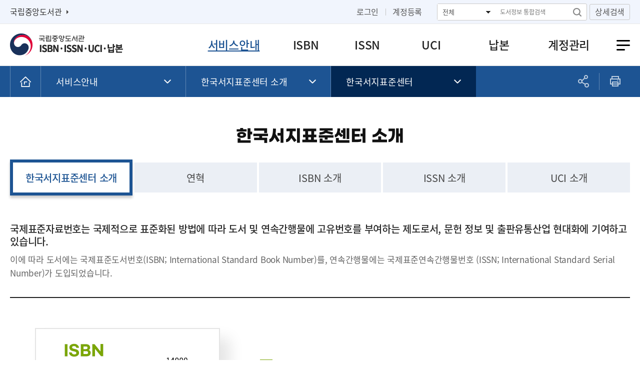

--- FILE ---
content_type: text/html;charset=UTF-8
request_url: https://www.nl.go.kr/seoji/contents/S20101000000.do
body_size: 43499
content:








<!DOCTYPE html>
<html lang="ko">
<head>
<meta charset="utf-8" />
<meta http-equiv="X-UA-Compatible" content="IE=edge">
<meta name="viewport" content="width=device-width, initial-scale=1.0">
<meta name="author" content="ISBN&middot;ISSN&middot;UCI&middot;납본 시스템">
<meta name="description" content="ISBN&middot;ISSN&middot;UCI&middot;납본 시스템 도서검색 제공">
<meta name="generator" content="jnet co. ltd.">
<meta property="og:type" content="website">
<meta property="og:title" content="ISBN&middot;ISSN&middot;UCI&middot;납본 시스템">
<meta property="og:description" content="ISBN&middot;ISSN&middot;UCI&middot;납본 시스템 도서검색 제공">
<meta property="og:image" content="/seoji/include/image/common/ico_sns_favicon.png">
<meta property="og:url" content="https://www.nl.go.kr/seoji/">
<link rel="canonical" href="https://www.nl.go.kr/seoji/">
<title>ISBN&middot;ISSN&middot;UCI&middot;납본 시스템</title>
<link rel="shortcut icon" href="/seoji/include/image/common/ico_sns_favicon.png">
<link rel="stylesheet" href="/seoji/include/css/sub.css">
<link rel="stylesheet" href="/seoji/include/css/jquery-ui.min.css">
<script src="/seoji/include/js/jquery-1.12.4.min.js"></script>
<script src="/seoji/include/js/jquery-ui.min.js"></script>
<script src="/seoji/include/js/jquery.tab.js"></script>
<script src="/seoji/include/js/jquery.ui.datepicker-ko.js"></script>
<script src="/seoji/resource/common/jquery_plugin/validation/validator.js"></script>

<script src="/kobids/resource/bootstrap/js/bootstrap.min.js"></script>
<link rel="stylesheet" href="/kobids/resource/common_adm/css/skins/skin-orange.css">

<script src="/seoji/include/js/common.js"></script>
<script src="/seoji/include/js/gnb.js"></script>
<script src="/seoji/include/js/sub.js"></script>
<script src="/seoji/include/js/search.js"></script>
</head>
<body>
<!-- skip -->
<ul class="skip">
	<li><a href="#container">본문 바로가기</a></li>
	<li><a href="#gnb">주메뉴 바로가기</a></li>
</ul>
<!-- skip -->
<!-- wrap -->
<div id="wrap">
	<!-- S: 헤더 영역 -->
	




<script>

var confirmSession = "";
var maxSessionSecond = "1800";
var remainingSeconds = "1800";

var sessionInfoPub = "";
var sessionInfoGov = "";
var sessionInfoThesis = "";

//<[[!CDATA[
$(function(){
	// 상세검색 팝업
	$(".detailSearchBtn a").click(function(){
		$("#detailSearchPop").css("display","flex");
	});
	$("#detailSearchClose, .btn.close").click(function(){
		$("#detailSearchPop").css("display","none");
		$(".detailSearchBtn a").focus();
	});
	$("#detailSearchClose").blur(function(){
		$("#detailSearchPop .popCon").focus();
	});
	//출판예정일 시작일 달력
	$("#publish_predate_s").datepicker({dateFormat: 'yy-mm-dd'});
	//출판예정일 종료일 달력
	$("#publish_predate_e").datepicker({dateFormat: 'yy-mm-dd'});
	
	$("#remainingSeconds").text(formatSessionTime(remainingSeconds));

});
//]]>

</script>
<script src="/seoji/include/js/sessionTimeoutCheck.js"></script>

<header id="header">
	<a href="#back" id="blackBG"><span class="blind">이전으로 돌아가기</span></a>
	<div id="snb">
		<div class="siteUtilGroup">
			<div id="linkSite" class="linkSite">
				<ul>
					<li><a href="https://nl.go.kr/" target="_blank" title="새창열림">국립중앙도서관</a></li>
				</ul>
			</div>
			<div id="siteMenu" class="siteMenu">
				<ul>
					
						
							<li class="login"><a href="/seoji/contents/S70100000000.do">로그인</a></li>
							<li class="join"><a href="/seoji/contents/S70300000000.do">계정등록</a></li>
						
						
					
				</ul>
				<form name="topSearchForm" method="post" class="topSearchForm" onsubmit="fnTopSearch();return false;">
					<fieldset>
						<legend class="blind">통합검색 영역</legend>
						<input type="hidden" name="schType" value="simple">
						<div class="topSearchWrap" id="topSearchWrap">
							<select name="schFld" title="검색항목 선택">
								<option value="">전체</option>
								<option value="title">제목</option>
								<option value="author">저자</option>
								<option value="publisher">발행처</option>
								<option value="ea_isbn">ISBN</option>
								<option value="control_no">CIP제어번호</option>
								<option value="issn">ISSN</option>
							</select>
							<input type="text" name="schStr" value="" placeholder="도서정보 통합검색" title="검색어 입력">
							<a href="#none" onclick="fnTopSearch();return false;" class="btnSearch"><span>검색</span></a>
						</div>
					</fieldset>
				</form>
				<div class="detailSearchBtn"><a href="#detailpop">상세검색</a></div>
			</div>
		</div>
	</div>
	<!-- 상세검색 팝업 -->
	<div id="detailSearchPop" class="layerPop">
		<div class="layerPopCon">
			<div class="popTit">상세검색</div>
			<div class="popCon" tabindex="0">
				<div class="boardWrap detailSearch">
					<form name="topDetailSearchForm" method="post" onsubmit="fnTopDetailSearch();return false;">
						<input type="hidden" name="schType" value="detail">
						<div class="board-write">
							<ul>
								<li>
									<div>
										<div class="tit">
											<select name="f1" title="검색유형1 선택">
												<option value="title">제목</option>
											</select>
										</div>
										<div class="txt form">
											<div class="detail-01">
												<input type="text" name="v1" title="검색어1 입력" class="form-ele">
												<select name="and1" title="검색조건1 선택">
													<option value="AND">AND</option>
													<option value="OR">OR</option>
													<option value="NOT">NOT</option>
												</select>
											</div>
										</div>
									</div>
								</li>
								<li>
									<div>
										<div class="tit">
											<select name="f2" title="검색유형2 선택">
												<option value="author">저자</option>
											</select>
										</div>
										<div class="txt form">
											<div class="detail-01">
												<input type="text" name="v2" title="검색어2 입력" class="form-ele">
												<select name="and2" title="검색조건2 선택">
													<option value="AND">AND</option>
													<option value="OR">OR</option>
													<option value="NOT">NOT</option>
												</select>
											</div>
										</div>
									</div>
								</li>
								<li>
									<div>
										<div class="tit">
											<select name="f3" title="검색유형3 선택">
												<option value="publisher">발행처</option>
											</select>
										</div>
										<div class="txt form">
											<div class="detail-01">
												<input type="text" name="v3" title="검색어3 입력" class="form-ele">
												<!--
												<select name="and3" title="검색조건3 선택">
													<option value="AND">AND</option>
													<option value="OR">OR</option>
													<option value="NOT">NOT</option>
												</select>
												-->
											</div>
										</div>
									</div>
								</li>
								<!--
								<li>
									<div>
										<div class="tit">
											<select name="f4" title="검색유형4 선택">
												<option value="" selected>키워드</option>
											</select>
										</div>
										<div class="txt form">
											<div class="detail-01">
												<input type="text" name="v4" title="검색어4 입력" class="form-ele">
											</div>
										</div>
									</div>
								</li>
								-->
								<li>
									<div>
										<div class="tit">표준부호</div>
										<div class="txt form">
											<div class="detail-02">
												<select name="f5" title="표준부호 선택">
													<option value="isbn" selected>ISBN</option>
													<option value="issn">ISSN</option>
												</select>
												<input type="text" name="v5" title="표준부호 입력" class="form-ele">
											</div>
										</div>
									</div>
								</li>
								<li>
									<div>
										<div class="tit">CIP제어번호</div>
										<div class="txt form">
											<div>
												<!-- <input type="hidden" name="f6" value="control_no"> -->
												<input type="text" name="v6" title="CIP제어번호 입력" class="form-ele">
											</div>
										</div>
									</div>
								</li>
								<!-- <li>
									<div>
										<div class="tit">분류기호</div>
										<div class="txt form">
											<div class="detail-03">
												<select name="f7" title="분류기호 선택">
													<option value="kdc">한국십진분류표</option>
													<option value="ddc">듀이십진분류표</option>
												</select>
												<input type="text" name="v7" title="분류기호 입력" class="form-ele">
											</div>
										</div>
									</div>
								</li> -->
								<li>
									<div>
										<div class="tit">출판예정일 검색</div>
										<div class="txt form">
											<div class="detail-05">
												<!-- <input type="hidden" name="f8" value="publish_predate"> -->
												<input type="text" name="v8s" id="publish_predate_s" value="" class="form-ele date datepicker" title="출판예정일 시작일 선택 및 입력">
												<input type="text" name="v8e" id="publish_predate_e" value="" class="form-ele date datepicker" title="출판예정일 종료일 선택 및 입력">
											</div>
										</div>
									</div>
								</li>
							</ul>
						</div>
					</form>
				</div>
				<div class="btnGroup">
					<a href="#" onclick="document.topDetailSearchForm.reset();return false;" class="btn cncl">입력초기화</a>
					<a href="#" onclick="fnTopDetailSearch();return false;" class="btn themeBtn2">검색</a>
					<a href="#" class="btn cncl close">닫기</a>
				</div>
			</div>
			<a href="#" id="detailSearchClose" class="closeLayerPop"><span class="blind">닫기</span></a>
		</div>
	</div>
	<!-- 상세검색 팝업 -->

	<div class="headerInner clearfix">
		<h1 id="logo"><a href="/seoji/"><span class="blind">ISBN&middot;ISSN&middot;UCI&middot;납본 시스템</span></a></h1>
		<a href="#open" id="mobileIndexOpen" title="메뉴 열기"><span><i></i><i></i><i></i></span></a>
		<a href="#pasi" class="btnPasiTop"><span class="blind">간략검색</span></a>
	</div>

	<nav id="gnbNav" class="gnbNav">
		<div id="mobileIndexClose">
			<div><p>ISBN·ISSN·UCI·납본시스템</p></div>
			<a href="#close"><span class="blind">메뉴 닫기</span></a>
		</div>
		
		<ul id="gnb" class="gnb">

			
				
				

					<li id="gnb1" data-code="S20000000000"><a href="/seoji/contents/S20100000000.do">서비스안내</a>
						<ul>
							<li id="gnb1_1" data-code="S20100000000"><a href="/seoji/contents/S20101000000.do"><em>한국서지표준센터 소개</em></a>
								<ul class="MkSub">
									<li id="gnb1_1_1" data-code="S20101000000"><a href="/seoji/contents/S20101010000.do"><em>한국서지표준센터</em></a>
										<ul class="MkTab">
											<li id="gnb1_1_1_1" data-code="S20101010000"><a href="/seoji/contents/S20101010000.do"><em>한국서지표준센터 소개</em></a></li>
											<li id="gnb1_1_1_2" data-code="S20101020000"><a href="/seoji/contents/S20101020000.do"><em>연혁</em></a></li>
											
											<li id="gnb1_1_1_5" data-code="S20101050000"><a href="/seoji/contents/S20101050000.do"><em>ISBN 소개</em></a></li>
											<li id="gnb1_1_1_6" data-code="S20101060000"><a href="/seoji/contents/S20101060000.do"><em>ISSN 소개</em></a></li>
											<!--  UCI등록관리시스템구축 : 시작 -->
											<li id="gnb1_1_1_7" data-code="S20101070000"><a href="/seoji/contents/S20101070000.do"><em>UCI 소개</em></a></li>
											<!--  UCI등록관리시스템구축 : 종료 -->
										</ul>
									</li>
									<li id="gnb1_1_2" data-code="S20102000000"><a href="/seoji/contents/S20102010000.do"><em>국립중앙도서관 납본</em></a>
										<ul class="MkTab">
											<li id="gnb1_1_2_1" data-code="S20102010000"><a href="/seoji/contents/S20102010000.do"><em>납본제도란</em></a></li>
											<li id="gnb1_1_2_2" data-code="S20102020000"><a href="/seoji/contents/S20102020000.do"><em>납본대상</em></a></li>
											<li id="gnb1_1_2_3" data-code="S20102030000"><a href="/seoji/contents/S20102030000.do"><em>제출사항/납본처</em></a></li>
											<li id="gnb1_1_2_4" data-code="S20102040000"><a href="/seoji/contents/S20102040000.do"><em>납본절차</em></a></li>
											<li id="gnb1_1_2_5" data-code="S20102050000"><a href="/seoji/contents/S20102050000.do"><em>관련법령</em></a></li>
										</ul>
									</li>
								</ul>
							</li>
							<li id="gnb1_2" data-code="S20101030000"><a href="/seoji/contents/S20101030000.do"><em>한국문헌번호 편람</em></a></li>
							<li id="gnb1_3" data-code="S20101040000"><a href="/seoji/contents/S20101040100.do"><em>사용자 교육</em></a>
								<ul class="MkTab">
									<li id="gnb1_3_1" data-code="S20101040100"><a href="/seoji/contents/S20101040100.do"><em>사이버교육 신청</em></a></li>
									<li id="gnb1_3_2" data-code="S20101040200"><a href="/seoji/contents/S20101040200.do"><em>집합교육 신청</em></a></li>
								</ul>
							</li>
							<li id="gnb1_4" data-code="S20200000000"><a href="/seoji/contents/S20200000000.do"><em>공지사항</em></a></li>
							<li id="gnb1_5" data-code="S20300000000"><a href="/seoji/contents/S20301000000.do"><em>자주묻는질문</em></a>
								<ul class="MkTab">
									<li id="gnb1_5_1" data-code="S20301000000"><a href="/seoji/contents/S20301000000.do"><em>ISBN</em></a></li>
									<li id="gnb1_5_2" data-code="S20302000000"><a href="/seoji/contents/S20302000000.do"><em>ISSN</em></a></li>
									<li id="gnb1_5_3" data-code="S20303000000"><a href="/seoji/contents/S20303000000.do"><em>납본</em></a></li>
									<li id="gnb1_5_4" data-code="S20304000000"><a href="/seoji/contents/S20304000000.do"><em>사이트관련</em></a></li>
								</ul>
							</li>
							<li id="gnb1_6" data-code="S20400000000"><a href="/seoji/contents/S20401000000.do"><em>문의처/찾아오시는 길</em></a>
								<ul class="MkTab">
									<li id="gnb1_6_1" data-code="S20401000000"><a href="/seoji/contents/S20401000000.do"><em>문의처</em></a></li>
									<li id="gnb1_6_2" data-code="S20402000000"><a href="/seoji/contents/S20402000000.do"><em>찾아오시는 길</em></a></li>
								</ul>
							</li>
						</ul>
					</li>
<!--				2022.12.19 PDW : ISBN 기본 연결페이지 변경-->					
<!--				<li id="gnb2" data-code=""><a href="/seoji/contents/S30100000000.do"><em>ISBN</em></a> -->
					<li id="gnb2" data-code=""><a href="/seoji/contents/S30101000000.do"><em>ISBN</em></a>
						<ul>
							
							<li id="gnb2_1" data-code="S30600000000"><a href="/seoji/contents/S30101000000.do"><em>신청 안내</em></a>
								<ul class="MkTab">
									<li id="gnb2_1_1" data-code="S30101000000"><a href="/seoji/contents/S30101000000.do"><em>발행자번호 신청 안내</em></a></li>
									<li id="gnb2_1_2" data-code="S30201000000"><a href="/seoji/contents/S30201000000.do"><em>ISBN 신청 안내</em></a></li>
									<li id="gnb2_1_3" data-code="S30301000000"><a href="/seoji/contents/S30301000000.do"><em>ISBN 정정/삭제 안내</em></a></li>
								</ul>
							</li>
							<li id="gnb2_2" data-code="S30100000000"><a href="/seoji/contents/S30103000000.do"><em>발행자번호 신청/정정</em></a>
								<ul class="MkTab">
									<li id="gnb2_2_1" data-code="S30102000000"><a href="/seoji/contents/S30102000000.do"><em>발행자번호 신청(신규/추가)</em></a></li>
									<li id="gnb2_2_2" data-code="S30103000000"><a href="/seoji/contents/S30103000000.do"><em>발행자번호 신청 조회</em></a></li>
									<li id="gnb2_2_3" data-code="S30104000000"><a href="/seoji/contents/S30104000000.do"><em>발행자정보 정정신청 및 조회</em></a></li>
								</ul>
							</li>
							<li id="gnb2_3" data-code="S30200000000"><a href="/seoji/contents/S30202000000.do"><em>ISBN 통보서 신청</em></a>
								<ul class="MkTab">
									<li id="gnb2_3_1" data-code="S30202000000"><a href="/seoji/contents/S30202000000.do"><em>ISBN 통보서 신청</em></a></li>
									<li id="gnb2_3_2" data-code="S30203000000"><a href="/seoji/contents/S30203000000.do"><em>ISBN 통보서 신청 조회/수정</em></a></li>
								</ul>
							</li>
							<li id="gnb2_4" data-code="S30300000000"><a href="/seoji/contents/S30302000000.do"><em>ISBN 통보서 정정/삭제 신청</em></a>
								<ul class="MkTab">
									<li id="gnb2_4_1" data-code="S30302000000"><a href="/seoji/contents/S30302000000.do"><em>ISBN 정정/삭제 신청</em></a></li>
									<li id="gnb2_4_2" data-code="S30303000000"><a href="/seoji/contents/S30303000000.do"><em>ISBN 정정/삭제 신청 조회/수정</em></a></li>
								</ul>
							</li>
							<li id="gnb2_5" data-code="S30400000000"><a href="/seoji/contents/S30400000000.do"><em>ISBN 완료 조회/바코드 다운로드</em></a></li>
							
						</ul>
					</li>
					<li id="gnb3" data-code="S40000000000"><a href="/seoji/contents/S40100000000.do"><em>ISSN</em></a>
						<ul>
							<li id="gnb3_1" data-code="S40100000000"><a href="/seoji/contents/S40101000000.do"><em>ISSN 신청</em></a>
								<ul class="MkTab">
									<li id="gnb3_1_1" data-code="S40101000000"><a href="/seoji/contents/S40101000000.do"><em>ISSN 신청 안내</em></a></li>
									<li id="gnb3_1_2" data-code="S40102000000"><a href="/seoji/contents/S40102000000.do"><em>ISSN 신청</em></a></li>
									<li id="gnb3_1_3" data-code="S40103000000"><a href="/seoji/contents/S40103000000.do"><em>ISSN 신청 조회/수정</em></a></li>
								</ul>
							</li>
							<li id="gnb3_2" data-code="S40200000000"><a href="/seoji/contents/S40201000000.do"><em>ISSN 정정 신청</em></a>
								<ul class="MkTab">
									<li id="gnb3_2_1" data-code="S40201000000"><a href="/seoji/contents/S40201000000.do"><em>ISSN 정정신청 안내</em></a></li>
									<li id="gnb3_2_2" data-code="S40202000000"><a href="/seoji/contents/S40202000000.do"><em>ISSN 발행자정보 정정신청</em></a></li>
									<li id="gnb3_2_3" data-code="S40203000000"><a href="/seoji/contents/S40203000000.do"><em>ISSN 정보 정정신청</em></a></li>
									<li id="gnb3_2_4" data-code="S40204000000"><a href="/seoji/contents/S40204000000.do"><em>ISSN 정정신청 조회/수정</em></a></li>
								</ul>
							</li>
							<li id="gnb3_3" data-code="S40300000000"><a href="/seoji/contents/S40300000000.do"><em>ISSN 완료 조회/바코드 다운로드</em></a></li>
						</ul>
					</li>
					<!-- 2025년 UCI 고도화 : 시작 -->
					<li id="gnb4" data-code="S90000000000"><a href="/seoji/contents/S90101000000.do"><em>UCI</em></a>
						<ul>
							<li id="gnb4_1" data-code="S90500000000"><a href="/seoji/contents/S90101000000.do"><em>신청 안내</em></a>
								<ul class="MkTab">
									<li id="gnb4_1_1" data-code="S90101000000"><a href="/seoji/contents/S90101000000.do"><em>등록자번호 신청 안내</em></a></li>
									<li id="gnb4_1_2" data-code="S90201000000"><a href="/seoji/contents/S90201000000.do"><em>UCI 신청 안내</em></a></li>
									<li id="gnb4_1_3" data-code="S90501000000"><a href="/seoji/contents/S90501000000.do"><em>UCI 정정/삭제 안내</em></a></li>
								</ul>
							</li>
							<li id="gnb4_2" data-code="S90100000000"><a href="/seoji/contents/S90102000000.do"><em>등록자번호 신청</em></a>
								<ul class="MkTab">
									<li id="gnb4_2_1" data-code="S90102000000"><a href="/seoji/contents/S90102000000.do"><em>등록자번호 신청</em></a></li>
									<li id="gnb4_2_2" data-code="S90103000000"><a href="/seoji/contents/S90103000000.do"><em>등록자번호 현황 조회</em></a></li>
								</ul>
							</li>
							<li id="gnb4_3" data-code="S90200000000"><a href="/seoji/contents/S90202000000.do"><em>UCI 신청</em></a>
								<ul class="MkTab">
									<li id="gnb4_3_1" data-code="S90202000000"><a href="/seoji/contents/S90202000000.do"><em>웹툰 신청</em></a></li>
									<li id="gnb4_3_2" data-code="S90203000000"><a href="/seoji/contents/S90203000000.do"><em>웹소설 신청</em></a></li>
									<li id="gnb4_3_3" data-code="S90301000000"><a href="/seoji/contents/S90301000000.do"><em>UCI 신청 현황 조회</em></a></li>
									<!--20260107 남현우 -->
									<!--<li id="gnb4_3_3" data-code="S90301000000"><a href="javascript:void(0);" onclick="alert('시스템 점검으로 신청현황 조회가 중단됩니다.\n 문의사항은 02-590-6387, 6378로 연락바랍니다.');" ><em>UCI 신청 현황 조회</em></a></li>-->
								</ul>
							</li>
							<li id="gnb4_4" data-code="S90700000000"><a href="/seoji/contents/S90702000000.do"><em>UCI 조회/정정</em></a>
								<ul class="">
									<li id="gnb4_4_1" data-code="S90702000000"><a href="/seoji/contents/S90702000000.do"><em>UCI 조회/정정</em></a></li>
									<li id="gnb4_4_2" data-code="S90703000000"><a href="/seoji/contents/S90703000000.do"><em>UCI 정정 현황 조회</em></a></li>
								</ul>
							</li>
							<li id="gnb4_5" data-code="S90400000000"><a href="/seoji/contents/S90401000000.do"><em>UCI 문의게시판</em></a>
								<ul class="MkTab">
									<li id="gnb4_5_1" data-code="S90401000000"><a href="/seoji/contents/S90401000000.do"><em>문의 게시판</em></a></li>
									<li id="gnb4_5_2" data-code="S90402000000"><a href="/seoji/contents/S90402000000.do"><em>자주묻는 질문</em></a></li>
								</ul>
							</li>
						</ul>
					</li>
					<!-- 2025년 UCI 고도화 : 종료 -->
					<li id="gnb5" data-code="S50000000000">
						
							
							
								<a href="/seoji/contents/S50100000000.do"><em>납본</em></a>
							
						
						<ul>
							<li id="gnb5_1" data-code="S50100000000"><a href="/seoji/contents/S50101000000.do"><em>단행본 납본</em></a>
								<ul class="MkSub">
									<li id="gnb5_1_1" data-code="S50101000000"><a href="/seoji/contents/S50101010000.do"><em>오프라인자료 납본</em></a>
										<ul class="MkTab">
											<li id="gnb5_1_1_1" data-code="S50101010000"><a href="/seoji/contents/S50101010000.do"><em>납본 안내</em></a></li>
											<li id="gnb5_1_1_2" data-code="S50101020100"><a href="/seoji/contents/S50101020100.do"><em>납본서/보상청구서 출력</em></a>
												<ul class="MkTab">
													<li id="gnb5_1_1_2_1" data-code="S50101020100"><a href="/seoji/contents/S50101020100.do"><em>바구니담기</em></a></li>
													<li id="gnb5_1_1_2_2" data-code="S50101020200"><a href="/seoji/contents/S50101020200.do"><em>납본서/보상청구서 출력</em></a></li>
													<li id="gnb5_1_1_2_3" data-code="S50101020300"><a href="/seoji/contents/S50101020300.do"><em>납본서/보상청구서 출력 이력</em></a></li>
												</ul>
											</li>
											<li id="gnb5_1_1_3" data-code="S50101030000"><a href="/seoji/contents/S50101030000.do"><em>납본 조회</em></a></li>
											<li id="gnb5_1_1_4" data-code="S50101040000"><a href="/seoji/contents/S50101040000.do"><em>납본증명서 발급</em></a></li>
										</ul>
									</li>
									<li id="gnb5_1_2" data-code="S50102000000"><a href="/seoji/contents/S50102010000.do"><em>온라인 자료 납본</em></a>
										<ul class="MkTab">
											<li id="gnb5_1_2_1" data-code="S50102010000"><a href="/seoji/contents/S50102010000.do"><em>납본 안내</em></a></li>
											<li id="gnb5_1_2_2" data-code="S50102020000"><a href="/seoji/contents/S50102020100.do"><em>납본 등록</em></a>
												<ul class="MkTab">
													<li id="gnb5_1_2_2_1" data-code="S50102020100"><a href="/seoji/contents/S50102020100.do"><em>낱권 납본등록</em></a></li>
													<li id="gnb5_1_2_2_2" data-code="S50102020200"><a href="/seoji/contents/S50102020200.do"><em>일괄 납본등록</em></a></li>
												</ul>
											</li>
											<li id="gnb5_1_2_3" data-code="S50102030000"><a href="/seoji/contents/S50102030000.do"><em>납본 조회</em></a></li>
											<li id="gnb5_1_2_4" data-code="S50102040000"><a href="/seoji/contents/S50102040000.do"><em>납본서/보상청구서</em></a></li>
											<li id="gnb5_1_2_5" data-code="S50102050000"><a href="/seoji/contents/S50102050000.do"><em>납본증명서</em></a></li>
										</ul>
									</li>
									<li id="gnb5_1_3" data-code=""><a href="/seoji/contents/S50103010000.do"><em>장애인용 디지털파일 제출</em></a>
										<ul class="MkTab">
											<li id="gnb5_1_3_1" data-code="S50103010000"><a href="/seoji/contents/S50103010000.do"><em>장애인용 디지털파일 제출 안내</em></a></li>
											<li id="gnb5_1_3_2" data-code="S50103020000"><a href="/seoji/contents/S50103020000.do"><em>제출요청목록</em></a></li>
											<li id="gnb5_1_3_3" data-code="S50103030000"><a href="/seoji/contents/S50103030000.do"><em>제출 조회</em></a></li>
										</ul>
									</li>
								</ul>
							</li>
							<li id="gnb5_2" data-code="S50200000000"><a href="/seoji/contents/S50201000000.do"><em>연속간행물 납본</em></a>
								<ul class="MkSub">
									<li id="gnb5_2_1" data-code=""><a href="/seoji/contents/S50201010000.do"><em>오프라인자료 납본</em></a>
										<ul class="MkTab">
											<li id="gnb5_2_1_1" data-code="S50201010000"><a href="/seoji/contents/S50201010000.do"><em>납본 안내</em></a></li>
											<li id="gnb5_2_1_2" data-code="S50201020100"><a href="/seoji/contents/S50201020100.do"><em>납본서/보상청구서 출력</em></a>
												<ul class="MkTab">
													<li id="gnb5_2_1_2_1" data-code="S50201020100"><a href="/seoji/contents/S50201020100.do"><em>바구니담기</em></a></li>
													<li id="gnb5_2_1_2_2" data-code="S50201020200"><a href="/seoji/contents/S50201020200.do"><em>납본서/보상청구서 출력</em></a></li>
													<li id="gnb5_2_1_2_3" data-code="S50201020300"><a href="/seoji/contents/S50201020300.do"><em>납본서/보상청구서 출력 이력</em></a></li>
												</ul>
											</li>
											<li id="gnb5_2_1_3" data-code="S50201030000"><a href="/seoji/contents/S50201030000.do"><em>납본증명서 발급</em></a></li>
										</ul>
									</li>
									<li id="gnb5_2_2" data-code=""><a href="/seoji/contents/S50202010000.do"><em>온라인 자료 납본</em></a>
										<ul class="MkTab">
											<li id="gnb5_2_2_1" data-code="S50202010000"><a href="/seoji/contents/S50202010000.do"><em>납본 안내</em></a></li>
											<li id="gnb5_2_2_2" data-code="S50202020000"><a href="/seoji/contents/S50202020000.do"><em>납본 등록/조회</em></a></li>
											<li id="gnb5_2_2_3" data-code="S50202030000"><a href="/seoji/contents/S50202030000.do"><em>납본서/보상청구서</em></a></li>
											<li id="gnb5_2_2_4" data-code="S50202040000"><a href="/seoji/contents/S50202040000.do"><em>납본증명서</em></a></li>
											<li id="gnb5_2_2_5" data-code="S50202050000"><a href="/seoji/contents/S50202050000.do"><em>수집동의서</em></a></li>
											<li id="gnb5_2_2_6" data-code=""><a href='/archive/archive.do' target='_blank' onclick='this.blur();' title='전자저널 아카이브 바로가기 [새창으로 열림]'><em>전자저널 아카이브</em></a></li>
										</ul>
									</li>
								</ul>
							</li>
							<li id="gnb5_3" data-code="">
								
									
									
										<a href="/seoji/contents/S50301000000.do"><em>공공간행물 납본</em></a>
									
								
								<ul class="MkSub">
									<li id="gnb5_3_1" data-code=""><a href="/seoji/contents/S50301010000.do"><em>단행본 납본</em></a>
										<ul class="MkTab">
											<li id="gnb5_3_1_1" data-code="S50301010000"><a href="/seoji/contents/S50301010000.do"><em>납본 안내</em></a></li>
											<li id="gnb5_3_1_2" data-code="S50301020100"><a href="/seoji/contents/S50301020100.do"><em>납본서/보상청구서 출력</em></a>
												<ul class="MkTab">
													<li id="gnb5_3_1_2_1" data-code="S50301020100"><a href="/seoji/contents/S50301020100.do"><em>바구니담기</em></a></li>
													<li id="gnb5_3_1_2_2" data-code="S50301020200"><a href="/seoji/contents/S50301020200.do"><em>납본서/보상청구서 출력</em></a></li>
													<li id="gnb5_3_1_2_3" data-code="S50301020300"><a href="/seoji/contents/S50301020300.do"><em>납본서/보상청구서 출력 이력</em></a></li>
												</ul>
											</li>
											<li id="gnb5_3_1_3" data-code="S50301030000"><a href="/seoji/contents/S50301030000.do"><em>납본조회</em></a></li>
											<li id="gnb5_3_1_4" data-code="S50301040000"><a href="/seoji/contents/S50301040000.do"><em>납본증명서 발급</em></a></li>
										</ul>
									</li>
									<li id="gnb5_3_2" data-code=""><a href="/seoji/contents/S50302010000.do"><em>연속간행물 납본</em></a>
										<ul class="MkTab">
											<li id="gnb5_3_2_1" data-code="S50302010000"><a href="/seoji/contents/S50302010000.do"><em>납본 안내</em></a></li>
											<li id="gnb5_3_2_2" data-code="S50302020100"><a href="/seoji/contents/S50302020100.do"><em>납본서/보상청구서 출력</em></a>
												<ul class="MkTab">
													<li id="gnb5_3_2_2_1" data-code="S50302020100"><a href="/seoji/contents/S50302020100.do"><em>바구니담기</em></a></li>
													<li id="gnb5_3_2_2_2" data-code="S50302020200"><a href="/seoji/contents/S50302020200.do"><em>납본서/보상청구서 출력</em></a></li>
													<li id="gnb5_3_2_2_3" data-code="S50302020300"><a href="/seoji/contents/S50302020300.do"><em>납본서/보상청구서 출력 이력</em></a></li>
												</ul>
											</li>
											<li id="gnb5_3_2_3" data-code="S50302030000"><a href="/seoji/contents/S50302030000.do"><em>납본증명서 발급</em></a></li>
										</ul>
									</li>
									<li id="gnb5_3_3" data-code=""><a href="/seoji/contents/S50303010000.do"><em>디지털 파일 납본</em></a>
										<ul class="MkTab">
											<li id="gnb5_3_3_1" data-code="S50303010000"><a href="/seoji/contents/S50303010000.do"><em>납본 안내</em></a></li>
											<li id="gnb5_3_3_2" data-code="S50303020000"><a href="/seoji/contents/S50303020100.do"><em>공공간행물(단행)</em></a>
												<ul class="MkTab">
													<li id="gnb5_3_3_2_1" data-code="S50303020100"><a href="/seoji/contents/S50303020100.do"><em>공공간행물 등록</em></a></li>
													<li id="gnb5_3_3_2_2" data-code="S50303020200"><a href="/seoji/contents/S50303020200.do"><em>공공간행물 등록조회</em></a></li>
													<li id="gnb5_3_3_2_3" data-code="S50303020300"><a href="/seoji/contents/S50303020300.do"><em>납본증명서 발급</em></a></li>
												</ul>
											</li>
											<li id="gnb5_3_3_3" data-code="S50303030000"><a href="/seoji/contents/S50303030100.do"><em>공공간행물(연속)</em></a>
												<ul class="MkTab">
													<li id="gnb5_3_3_3_1" data-code="S50303030100"><a href="/seoji/contents/S50303030100.do"><em>공공간행물 등록</em></a></li>
													<li id="gnb5_3_3_3_2" data-code="S50303030200"><a href="/seoji/contents/S50303030200.do"><em>공공간행물 등록조회</em></a></li>
													<li id="gnb5_3_3_3_3" data-code="S50303030300"><a href="/seoji/contents/S50303030300.do"><em>납본증명서 발급</em></a></li>
												</ul>
											</li>
											<li id="gnb5_3_3_4" data-code="S50303040000"><a href="/seoji/contents/S50303040000.do"><em>기관정보수정</em></a></li>
											
												
												
												
											
										</ul>
									</li>
								</ul>
							</li>
							
							<li id="gnb5_4" data-code="">
								<a href="/seoji/contents/S50601000000.do"><em>학위논문 납본</em></a>
								<ul class="MkSub">
									<li id="gnb5_4_1" data-code=""><a href="/seoji/contents/S50601010000.do"><em>디지털 파일 납본</em></a>
										<ul class="MkTab">
											<li id="gnb5_4_1_1" data-code="S50601010000"><a href="/seoji/contents/S50601010000.do"><em>납본 안내</em></a></li>
											<li id="gnb5_4_1_2" data-code="S50601020000"><a href="/seoji/contents/S50601020000.do"><em>학위논문 등록</em></a></li>
											<li id="gnb5_4_1_3" data-code="S50601030000"><a href="/seoji/contents/S50601030000.do"><em>학위논문 등록관리</em></a></li>
											<li id="gnb5_4_1_4" data-code="S50601040000">
												<a href="/seoji/contents/S50601040000.do">
													<em>
														
														대학정보 수정
														
														
													</em>
												</a>
											</li>
											
										</ul>
									</li>
								</ul>
							</li>
							
						</ul>
					</li>
					<li id="gnb6" data-code="S60000000000"><a href="/seoji/contents/S60100000000.do"><em>계정관리</em></a>
						<ul>
							<li id="gnb6_1" data-code="S60100000000"><a href="/seoji/contents/S60101000000.do"><em>계정정보 관리</em></a>
								<ul class="MkTab">
									<li id="gnb6_1_1" data-code="S60101000000"><a href="/seoji/contents/S60101000000.do"><em>계정정보 확인</em></a></li>
									<li id="gnb6_1_2" data-code="S60102000000"><a href="/seoji/contents/S60102000000.do"><em>비밀번호 변경</em></a></li>
									<li id="gnb6_1_3" data-code="S60103000000"><a href="/seoji/contents/S60103000000.do"><em>발행처 정보 수정</em></a></li>
									<li id="gnb6_1_4" data-code="S60104000000"><a href="/seoji/contents/S60104000000.do"><em>바구니 관리</em></a></li>
								</ul>
							</li>
							
							<li id="gnb6_3" data-code="S60300000000"><a href="/seoji/contents/S60301010000.do"><em>신청현황</em></a>
								<ul class="MkSub">
									<li id="gnb6_3_1" data-code="S60301000000"><a href="/seoji/contents/S60301010000.do"><em>업무별 신청현황</em></a>
										<ul class="MkTab">
											<li id="gnb6_3_1_1" data-code="S60301010000"><a href="/seoji/contents/S60301010000.do"><em>ISBN 신청 현황</em></a></li>
											<li id="gnb6_3_1_2" data-code="S60301020000"><a href="/seoji/contents/S60301020000.do"><em>ISSN 신청 현황</em></a></li>

											<li id="gnb6_3_1_3" data-code="S60301030000"><a href="/seoji/contents/S60301030100.do"><em>단행본 납본 현황</em></a>
												<ul class="MkTab">
													<li id="gnb7_3_1_3_1" data-code="S60301030100"><a href="/seoji/contents/S60301030100.do"><em>오프라인자료</em></a></li>
													<li id="gnb7_3_1_3_2" data-code="S60301030200"><a href="/seoji/contents/S60301030200.do"><em>온라인자료</em></a></li>
												</ul>
											</li>
											<li id="gnb6_3_1_4" data-code="S60301040000"><a href="/seoji/contents/S60301040000.do"><em>연속간행물 납본 현황</em></a></li>
											<li id="gnb6_3_1_5" data-code="S60301050000"><a href="/seoji/contents/S60301050000.do"><em>발행자번호 부여현황</em></a></li>
										</ul>
									</li>
								</ul>
							</li>
							<li id="gnb6_4" data-code="S60400000000"><a href="/seoji/contents/S60401000000.do"><em>발행처그룹(KPI) 정보</em></a>
								<ul class="MkTab">
									<li id="gnb6_4_1" data-code="S60401000000"><a href="/seoji/contents/S60401000000.do"><em>발행처그룹 신청</em></a></li>
									<li id="gnb6_4_2" data-code="S60402000000"><a href="/seoji/contents/S60402000000.do"><em>발행처그룹 조회</em></a></li>
								</ul>
							</li>
						</ul>
					</li>

					<li id="gnb7" data-code="S70000000000"><a href="/seoji/contents/S70100000000.do"><em>회원</em></a>
						<ul>
							<li id="gnb7_1" data-code="S70100000000"><a href="/seoji/contents/S70100000000.do"><em>로그인</em></a></li>
							<li id="gnb7_2" data-code="S70200000000"><a href="/seoji/contents/S70201000000.do"><em>아이디/비밀번호찾기</em></a>
								<ul class="MkTab">
									<li id="gnb7_2_1" data-code="S70201000000"><a href="/seoji/contents/S70201000000.do"><em>아이디 찾기</em></a></li>
									<li id="gnb7_2_2" data-code="S70202000000"><a href="/seoji/contents/S70202000000.do"><em>비밀번호 찾기</em></a></li>
								</ul>
							</li>
							<li id="gnb7_3" data-code="S70300000000"><a href="/seoji/contents/S70300000000.do"><em>계정등록</em></a></li>
						</ul>
					</li>
					<li id="gnb8" data-code="S80000000000"><a href="/seoji/contents/S80100000000"><em>통합검색</em></a>
						<ul>
							<li id="gnb8_1"><a href="/seoji/contents/S80100000000.do"><em>검색결과</em></a>
								<ul class="MkTab">
									<li id="gnb8_1_1" data-code="S80100000000"><a href="#" onclick="fn_tabSearchIsbn(); return false;"><em>ISBN/CIP 검색</em></a></li>
									<li id="gnb8_1_2" data-code="S80200000000"><a href="#" onclick="fn_tabSearchIssn(); return false;"><em>ISSN 검색</em></a></li>
									<!-- 2025년 UCI 고도화 : 시작 -->
									<li id="gnb8_1_3" data-code="S80300000000"><a href="#" onclick="fn_tabSearchUci(); return false;"><em>UCI 검색</em></a></li>
									<!-- 2025년 UCI 고도화 : 종료-->
								</ul>
							</li>
						</ul>
					</li>

				
			

		</ul>
		<div class="btnTotal"><a href="#view" title="전체메뉴 보기"><span class="blind">전체메뉴</span></a></div>
	</nav>
	<div id="submenuArea"></div>
	<div id="gnbblackBG"></div>
</header>



	<!-- E: 헤더 영역 -->
	<div id="container" class="sub">
		<!-- S: NAVI 영역 -->
		<div class="navWrap">
			<div class="navGroup clearfix">
				<div id="lnb" class="navArea clearfix"></div>
				<a href="#back" class="pageBackBtn"><span class="blind">뒤로가기</span></a>
				<div class="mobileNowTit"><span class="blind"></span></div>
				<!-- S: SNS 공유하기 -->
				<div class="snsFarm">
					<ul class="snsBtnArea clearfix">
						<li><a href="#snsGroup" id="sns" title="SNS 공유하기" class="snsShare"><span class="blind">SNS 공유하기</span></a>
							<div id="snsGroup" class="snsList clearfix">
								<a href="#sns1" id="sns1" title="페이스북에 공유하기 새창열기" class="snsFacebook" onclick="javascript:fnShareFaceBook('http://www.nl.go.kr/seoji/contents/S20101000000.do'); return false;" ><span class="blind">페이스북</span></a>
								<a href="#sns2" id="sns2" title="X에 공유하기 새창열기" class="snsTwitter" onclick="javascript:fnShareTwitter('http://www.nl.go.kr/seoji/contents/S20101000000.do'); return false;" ><span class="blind">X</span></a>
								<a href="#sns3" id="sns3" title="네이버 블로그에 공유하기 새창열기" class="snsBlog" onclick="javascript:fnShareNaver('http://www.nl.go.kr/seoji/contents/S20101000000.do'); return false;" ><span class="blind">네이버 블로그</span></a>
								<a href="#sns4" id="sns4" title="카카오스토리에 공유하기 새창열기" class="snsStory" onclick="javascript:fnShareKakaoStory('http://www.nl.go.kr/seoji/contents/S20101000000.do'); return false;"><span class="blind">카카오스토리</span></a>
							</div>
						</li>
						<li class="mobileHide"><a href="#print" id="pprint" title="새창에서 열림" class="snsPrint" onclick="javascript:fnPrintPopup();"><span class="blind">현재화면 프린트</span></a></li>
					</ul>
				</div>
				<!-- E: SNS 공유하기 -->
			</div>
		</div>
		<!-- E: NAVI 영역 -->
		<div id="contentGroup">
			<div id="contentcore">
				<div class="naviandtitle">
					<h3><span class="blind">페이지타이틀</span></h3>
				</div>
				<!-- S: TAB 영역 -->
				<div class="mainTabNav">
					<ul class="mainTnb">
						<li></li>
					</ul>
				</div>
				<div class="tabNav">
					<ul class="tnb">
						<li></li>
					</ul>
				</div>
				<!-- E: TAB 영역 -->
				<div id="contents" class="contentArea">
					<!-- S: 본문 영역 -->
					<script>location.href="/seoji/contents/S20101010000.do";</script>
<!-- 본문 영역 -->
<script>
$(function(){
	var gnbId = $('li[data-code="S20101000000"]').attr("id");
	initMenuById(gnbId);
});
</script>

					<!-- E: 본문 영역 -->
				</div>
			</div>
		</div>
	</div>
	<!-- S: 풋터 영역 -->
	



<script type="text/javascript" src="https://ds.nl.go.kr/js/nlogger.js" ></script>
<script type="text/javascript">
	nLogger.configure({
		nth_service_id: "seoji", // 로그 생성 단위, 첨부파일 참조
		nth_logging_url_base_http: "https://ds.nl.go.kr/nlog", // 수집 서버 주소
		nth_logging_url_base_https: "https://ds.nl.go.kr/nlog" // 수집 서버 주소
	});
</script>
<script type="text/javascript">
	nLogger.log();
</script>
<!-- footer -->
<footer id="footer">
	<div class="footerInner clearfix">
			<div class="fnbMenu">
				<ul class="fnb">
					<li><a href="https://nl.go.kr/NL/contents/N70101000000.do" target="_blank" title="새창열림"><span>개인정보처리방침</span></a></li>
					<li><a href="/seoji/contents/S20401000000.do"><span>문의처</span></a></li>
					<li><a href="/seoji/contents/S20402000000.do"><span>오시는길</span></a></li>
				</ul>
			</div>
			<div class="fnbMenu">
				<ul class="fnbTel">
					<li>문의전화(대표) : 02-590-0700<br>(내선1 ISBN / 내선2 ISSN / 내선3 납본)<br>(웹툰/웹소설 UCI : 02-590-6387, 6378)</li>
                </ul>
			</div>
		<div class="fAdd">
			<address>
				<p><span>우편번호</span> 06579 서울서초구 반포대로 201(반포동)  국립중앙도서관</p>
				<p><span>비밀번호 문의</span> : loginisbnissn@korea.kr</p>
				<p><span>팩스</span> 02-590-0621(ISBN, ISSN) / 02-590-0620(도서납본) / 02-590-6291(연속납본) / 02-590-0672(온라인납본,UCI)</p>
				<p><span>E-mail</span> : isbn@korea.kr (ISBN) / issn@korea.kr (ISSN) / book2@korea.kr(도서납본) / serials@korea.kr(연속 납본) / onsujip2020@korea.kr(전자책 납본) / onserials@korea.kr(온라인저널 납본) / uci2025@korea.kr(UCI)</p>
				<p>Copyright(c) 2021 by National Library of Korea  All Rights Reserved.</p>
			</address>
		</div>
	</div>
</footer>
<a href="#body" id="btnTopScroll" title="상단으로 이동"><p><span>위로</span></p></a>
<!-- //footer -->

<input type="hidden" name="pbInitNo1" id="pbInitNo1" value="" />
<input type="hidden" name="pbInitNo2" id="pbInitNo2" value="" />
<input type="hidden" name="pbInitNo3" id="pbInitNo3" value="" />
<input type="hidden" name="pbInitNo4" id="pbInitNo4" value="" />
<input type="hidden" name="pbInitNo5" id="pbInitNo5" value="" />
<iframe name="hiddenFrame" id="hiddenFrame" title="빈프레임" style="display:none;"></iframe>
	<!-- E: 풋터 영역 -->
</div>
</body>
</html>

--- FILE ---
content_type: text/html;charset=UTF-8
request_url: https://www.nl.go.kr/seoji/contents/S20101010000.do
body_size: 45342
content:








<!DOCTYPE html>
<html lang="ko">
<head>
<meta charset="utf-8" />
<meta http-equiv="X-UA-Compatible" content="IE=edge">
<meta name="viewport" content="width=device-width, initial-scale=1.0">
<meta name="author" content="ISBN&middot;ISSN&middot;UCI&middot;납본 시스템">
<meta name="description" content="ISBN&middot;ISSN&middot;UCI&middot;납본 시스템 도서검색 제공">
<meta name="generator" content="jnet co. ltd.">
<meta property="og:type" content="website">
<meta property="og:title" content="ISBN&middot;ISSN&middot;UCI&middot;납본 시스템">
<meta property="og:description" content="ISBN&middot;ISSN&middot;UCI&middot;납본 시스템 도서검색 제공">
<meta property="og:image" content="/seoji/include/image/common/ico_sns_favicon.png">
<meta property="og:url" content="https://www.nl.go.kr/seoji/">
<link rel="canonical" href="https://www.nl.go.kr/seoji/">
<title>ISBN&middot;ISSN&middot;UCI&middot;납본 시스템</title>
<link rel="shortcut icon" href="/seoji/include/image/common/ico_sns_favicon.png">
<link rel="stylesheet" href="/seoji/include/css/sub.css">
<link rel="stylesheet" href="/seoji/include/css/jquery-ui.min.css">
<script src="/seoji/include/js/jquery-1.12.4.min.js"></script>
<script src="/seoji/include/js/jquery-ui.min.js"></script>
<script src="/seoji/include/js/jquery.tab.js"></script>
<script src="/seoji/include/js/jquery.ui.datepicker-ko.js"></script>
<script src="/seoji/resource/common/jquery_plugin/validation/validator.js"></script>

<script src="/kobids/resource/bootstrap/js/bootstrap.min.js"></script>
<link rel="stylesheet" href="/kobids/resource/common_adm/css/skins/skin-orange.css">

<script src="/seoji/include/js/common.js"></script>
<script src="/seoji/include/js/gnb.js"></script>
<script src="/seoji/include/js/sub.js"></script>
<script src="/seoji/include/js/search.js"></script>
</head>
<body>
<!-- skip -->
<ul class="skip">
	<li><a href="#container">본문 바로가기</a></li>
	<li><a href="#gnb">주메뉴 바로가기</a></li>
</ul>
<!-- skip -->
<!-- wrap -->
<div id="wrap">
	<!-- S: 헤더 영역 -->
	




<script>

var confirmSession = "";
var maxSessionSecond = "1800";
var remainingSeconds = "1800";

var sessionInfoPub = "";
var sessionInfoGov = "";
var sessionInfoThesis = "";

//<[[!CDATA[
$(function(){
	// 상세검색 팝업
	$(".detailSearchBtn a").click(function(){
		$("#detailSearchPop").css("display","flex");
	});
	$("#detailSearchClose, .btn.close").click(function(){
		$("#detailSearchPop").css("display","none");
		$(".detailSearchBtn a").focus();
	});
	$("#detailSearchClose").blur(function(){
		$("#detailSearchPop .popCon").focus();
	});
	//출판예정일 시작일 달력
	$("#publish_predate_s").datepicker({dateFormat: 'yy-mm-dd'});
	//출판예정일 종료일 달력
	$("#publish_predate_e").datepicker({dateFormat: 'yy-mm-dd'});
	
	$("#remainingSeconds").text(formatSessionTime(remainingSeconds));

});
//]]>

</script>
<script src="/seoji/include/js/sessionTimeoutCheck.js"></script>

<header id="header">
	<a href="#back" id="blackBG"><span class="blind">이전으로 돌아가기</span></a>
	<div id="snb">
		<div class="siteUtilGroup">
			<div id="linkSite" class="linkSite">
				<ul>
					<li><a href="https://nl.go.kr/" target="_blank" title="새창열림">국립중앙도서관</a></li>
				</ul>
			</div>
			<div id="siteMenu" class="siteMenu">
				<ul>
					
						
							<li class="login"><a href="/seoji/contents/S70100000000.do">로그인</a></li>
							<li class="join"><a href="/seoji/contents/S70300000000.do">계정등록</a></li>
						
						
					
				</ul>
				<form name="topSearchForm" method="post" class="topSearchForm" onsubmit="fnTopSearch();return false;">
					<fieldset>
						<legend class="blind">통합검색 영역</legend>
						<input type="hidden" name="schType" value="simple">
						<div class="topSearchWrap" id="topSearchWrap">
							<select name="schFld" title="검색항목 선택">
								<option value="">전체</option>
								<option value="title">제목</option>
								<option value="author">저자</option>
								<option value="publisher">발행처</option>
								<option value="ea_isbn">ISBN</option>
								<option value="control_no">CIP제어번호</option>
								<option value="issn">ISSN</option>
							</select>
							<input type="text" name="schStr" value="" placeholder="도서정보 통합검색" title="검색어 입력">
							<a href="#none" onclick="fnTopSearch();return false;" class="btnSearch"><span>검색</span></a>
						</div>
					</fieldset>
				</form>
				<div class="detailSearchBtn"><a href="#detailpop">상세검색</a></div>
			</div>
		</div>
	</div>
	<!-- 상세검색 팝업 -->
	<div id="detailSearchPop" class="layerPop">
		<div class="layerPopCon">
			<div class="popTit">상세검색</div>
			<div class="popCon" tabindex="0">
				<div class="boardWrap detailSearch">
					<form name="topDetailSearchForm" method="post" onsubmit="fnTopDetailSearch();return false;">
						<input type="hidden" name="schType" value="detail">
						<div class="board-write">
							<ul>
								<li>
									<div>
										<div class="tit">
											<select name="f1" title="검색유형1 선택">
												<option value="title">제목</option>
											</select>
										</div>
										<div class="txt form">
											<div class="detail-01">
												<input type="text" name="v1" title="검색어1 입력" class="form-ele">
												<select name="and1" title="검색조건1 선택">
													<option value="AND">AND</option>
													<option value="OR">OR</option>
													<option value="NOT">NOT</option>
												</select>
											</div>
										</div>
									</div>
								</li>
								<li>
									<div>
										<div class="tit">
											<select name="f2" title="검색유형2 선택">
												<option value="author">저자</option>
											</select>
										</div>
										<div class="txt form">
											<div class="detail-01">
												<input type="text" name="v2" title="검색어2 입력" class="form-ele">
												<select name="and2" title="검색조건2 선택">
													<option value="AND">AND</option>
													<option value="OR">OR</option>
													<option value="NOT">NOT</option>
												</select>
											</div>
										</div>
									</div>
								</li>
								<li>
									<div>
										<div class="tit">
											<select name="f3" title="검색유형3 선택">
												<option value="publisher">발행처</option>
											</select>
										</div>
										<div class="txt form">
											<div class="detail-01">
												<input type="text" name="v3" title="검색어3 입력" class="form-ele">
												<!--
												<select name="and3" title="검색조건3 선택">
													<option value="AND">AND</option>
													<option value="OR">OR</option>
													<option value="NOT">NOT</option>
												</select>
												-->
											</div>
										</div>
									</div>
								</li>
								<!--
								<li>
									<div>
										<div class="tit">
											<select name="f4" title="검색유형4 선택">
												<option value="" selected>키워드</option>
											</select>
										</div>
										<div class="txt form">
											<div class="detail-01">
												<input type="text" name="v4" title="검색어4 입력" class="form-ele">
											</div>
										</div>
									</div>
								</li>
								-->
								<li>
									<div>
										<div class="tit">표준부호</div>
										<div class="txt form">
											<div class="detail-02">
												<select name="f5" title="표준부호 선택">
													<option value="isbn" selected>ISBN</option>
													<option value="issn">ISSN</option>
												</select>
												<input type="text" name="v5" title="표준부호 입력" class="form-ele">
											</div>
										</div>
									</div>
								</li>
								<li>
									<div>
										<div class="tit">CIP제어번호</div>
										<div class="txt form">
											<div>
												<!-- <input type="hidden" name="f6" value="control_no"> -->
												<input type="text" name="v6" title="CIP제어번호 입력" class="form-ele">
											</div>
										</div>
									</div>
								</li>
								<!-- <li>
									<div>
										<div class="tit">분류기호</div>
										<div class="txt form">
											<div class="detail-03">
												<select name="f7" title="분류기호 선택">
													<option value="kdc">한국십진분류표</option>
													<option value="ddc">듀이십진분류표</option>
												</select>
												<input type="text" name="v7" title="분류기호 입력" class="form-ele">
											</div>
										</div>
									</div>
								</li> -->
								<li>
									<div>
										<div class="tit">출판예정일 검색</div>
										<div class="txt form">
											<div class="detail-05">
												<!-- <input type="hidden" name="f8" value="publish_predate"> -->
												<input type="text" name="v8s" id="publish_predate_s" value="" class="form-ele date datepicker" title="출판예정일 시작일 선택 및 입력">
												<input type="text" name="v8e" id="publish_predate_e" value="" class="form-ele date datepicker" title="출판예정일 종료일 선택 및 입력">
											</div>
										</div>
									</div>
								</li>
							</ul>
						</div>
					</form>
				</div>
				<div class="btnGroup">
					<a href="#" onclick="document.topDetailSearchForm.reset();return false;" class="btn cncl">입력초기화</a>
					<a href="#" onclick="fnTopDetailSearch();return false;" class="btn themeBtn2">검색</a>
					<a href="#" class="btn cncl close">닫기</a>
				</div>
			</div>
			<a href="#" id="detailSearchClose" class="closeLayerPop"><span class="blind">닫기</span></a>
		</div>
	</div>
	<!-- 상세검색 팝업 -->

	<div class="headerInner clearfix">
		<h1 id="logo"><a href="/seoji/"><span class="blind">ISBN&middot;ISSN&middot;UCI&middot;납본 시스템</span></a></h1>
		<a href="#open" id="mobileIndexOpen" title="메뉴 열기"><span><i></i><i></i><i></i></span></a>
		<a href="#pasi" class="btnPasiTop"><span class="blind">간략검색</span></a>
	</div>

	<nav id="gnbNav" class="gnbNav">
		<div id="mobileIndexClose">
			<div><p>ISBN·ISSN·UCI·납본시스템</p></div>
			<a href="#close"><span class="blind">메뉴 닫기</span></a>
		</div>
		
		<ul id="gnb" class="gnb">

			
				
				

					<li id="gnb1" data-code="S20000000000"><a href="/seoji/contents/S20100000000.do">서비스안내</a>
						<ul>
							<li id="gnb1_1" data-code="S20100000000"><a href="/seoji/contents/S20101000000.do"><em>한국서지표준센터 소개</em></a>
								<ul class="MkSub">
									<li id="gnb1_1_1" data-code="S20101000000"><a href="/seoji/contents/S20101010000.do"><em>한국서지표준센터</em></a>
										<ul class="MkTab">
											<li id="gnb1_1_1_1" data-code="S20101010000"><a href="/seoji/contents/S20101010000.do"><em>한국서지표준센터 소개</em></a></li>
											<li id="gnb1_1_1_2" data-code="S20101020000"><a href="/seoji/contents/S20101020000.do"><em>연혁</em></a></li>
											
											<li id="gnb1_1_1_5" data-code="S20101050000"><a href="/seoji/contents/S20101050000.do"><em>ISBN 소개</em></a></li>
											<li id="gnb1_1_1_6" data-code="S20101060000"><a href="/seoji/contents/S20101060000.do"><em>ISSN 소개</em></a></li>
											<!--  UCI등록관리시스템구축 : 시작 -->
											<li id="gnb1_1_1_7" data-code="S20101070000"><a href="/seoji/contents/S20101070000.do"><em>UCI 소개</em></a></li>
											<!--  UCI등록관리시스템구축 : 종료 -->
										</ul>
									</li>
									<li id="gnb1_1_2" data-code="S20102000000"><a href="/seoji/contents/S20102010000.do"><em>국립중앙도서관 납본</em></a>
										<ul class="MkTab">
											<li id="gnb1_1_2_1" data-code="S20102010000"><a href="/seoji/contents/S20102010000.do"><em>납본제도란</em></a></li>
											<li id="gnb1_1_2_2" data-code="S20102020000"><a href="/seoji/contents/S20102020000.do"><em>납본대상</em></a></li>
											<li id="gnb1_1_2_3" data-code="S20102030000"><a href="/seoji/contents/S20102030000.do"><em>제출사항/납본처</em></a></li>
											<li id="gnb1_1_2_4" data-code="S20102040000"><a href="/seoji/contents/S20102040000.do"><em>납본절차</em></a></li>
											<li id="gnb1_1_2_5" data-code="S20102050000"><a href="/seoji/contents/S20102050000.do"><em>관련법령</em></a></li>
										</ul>
									</li>
								</ul>
							</li>
							<li id="gnb1_2" data-code="S20101030000"><a href="/seoji/contents/S20101030000.do"><em>한국문헌번호 편람</em></a></li>
							<li id="gnb1_3" data-code="S20101040000"><a href="/seoji/contents/S20101040100.do"><em>사용자 교육</em></a>
								<ul class="MkTab">
									<li id="gnb1_3_1" data-code="S20101040100"><a href="/seoji/contents/S20101040100.do"><em>사이버교육 신청</em></a></li>
									<li id="gnb1_3_2" data-code="S20101040200"><a href="/seoji/contents/S20101040200.do"><em>집합교육 신청</em></a></li>
								</ul>
							</li>
							<li id="gnb1_4" data-code="S20200000000"><a href="/seoji/contents/S20200000000.do"><em>공지사항</em></a></li>
							<li id="gnb1_5" data-code="S20300000000"><a href="/seoji/contents/S20301000000.do"><em>자주묻는질문</em></a>
								<ul class="MkTab">
									<li id="gnb1_5_1" data-code="S20301000000"><a href="/seoji/contents/S20301000000.do"><em>ISBN</em></a></li>
									<li id="gnb1_5_2" data-code="S20302000000"><a href="/seoji/contents/S20302000000.do"><em>ISSN</em></a></li>
									<li id="gnb1_5_3" data-code="S20303000000"><a href="/seoji/contents/S20303000000.do"><em>납본</em></a></li>
									<li id="gnb1_5_4" data-code="S20304000000"><a href="/seoji/contents/S20304000000.do"><em>사이트관련</em></a></li>
								</ul>
							</li>
							<li id="gnb1_6" data-code="S20400000000"><a href="/seoji/contents/S20401000000.do"><em>문의처/찾아오시는 길</em></a>
								<ul class="MkTab">
									<li id="gnb1_6_1" data-code="S20401000000"><a href="/seoji/contents/S20401000000.do"><em>문의처</em></a></li>
									<li id="gnb1_6_2" data-code="S20402000000"><a href="/seoji/contents/S20402000000.do"><em>찾아오시는 길</em></a></li>
								</ul>
							</li>
						</ul>
					</li>
<!--				2022.12.19 PDW : ISBN 기본 연결페이지 변경-->					
<!--				<li id="gnb2" data-code=""><a href="/seoji/contents/S30100000000.do"><em>ISBN</em></a> -->
					<li id="gnb2" data-code=""><a href="/seoji/contents/S30101000000.do"><em>ISBN</em></a>
						<ul>
							
							<li id="gnb2_1" data-code="S30600000000"><a href="/seoji/contents/S30101000000.do"><em>신청 안내</em></a>
								<ul class="MkTab">
									<li id="gnb2_1_1" data-code="S30101000000"><a href="/seoji/contents/S30101000000.do"><em>발행자번호 신청 안내</em></a></li>
									<li id="gnb2_1_2" data-code="S30201000000"><a href="/seoji/contents/S30201000000.do"><em>ISBN 신청 안내</em></a></li>
									<li id="gnb2_1_3" data-code="S30301000000"><a href="/seoji/contents/S30301000000.do"><em>ISBN 정정/삭제 안내</em></a></li>
								</ul>
							</li>
							<li id="gnb2_2" data-code="S30100000000"><a href="/seoji/contents/S30103000000.do"><em>발행자번호 신청/정정</em></a>
								<ul class="MkTab">
									<li id="gnb2_2_1" data-code="S30102000000"><a href="/seoji/contents/S30102000000.do"><em>발행자번호 신청(신규/추가)</em></a></li>
									<li id="gnb2_2_2" data-code="S30103000000"><a href="/seoji/contents/S30103000000.do"><em>발행자번호 신청 조회</em></a></li>
									<li id="gnb2_2_3" data-code="S30104000000"><a href="/seoji/contents/S30104000000.do"><em>발행자정보 정정신청 및 조회</em></a></li>
								</ul>
							</li>
							<li id="gnb2_3" data-code="S30200000000"><a href="/seoji/contents/S30202000000.do"><em>ISBN 통보서 신청</em></a>
								<ul class="MkTab">
									<li id="gnb2_3_1" data-code="S30202000000"><a href="/seoji/contents/S30202000000.do"><em>ISBN 통보서 신청</em></a></li>
									<li id="gnb2_3_2" data-code="S30203000000"><a href="/seoji/contents/S30203000000.do"><em>ISBN 통보서 신청 조회/수정</em></a></li>
								</ul>
							</li>
							<li id="gnb2_4" data-code="S30300000000"><a href="/seoji/contents/S30302000000.do"><em>ISBN 통보서 정정/삭제 신청</em></a>
								<ul class="MkTab">
									<li id="gnb2_4_1" data-code="S30302000000"><a href="/seoji/contents/S30302000000.do"><em>ISBN 정정/삭제 신청</em></a></li>
									<li id="gnb2_4_2" data-code="S30303000000"><a href="/seoji/contents/S30303000000.do"><em>ISBN 정정/삭제 신청 조회/수정</em></a></li>
								</ul>
							</li>
							<li id="gnb2_5" data-code="S30400000000"><a href="/seoji/contents/S30400000000.do"><em>ISBN 완료 조회/바코드 다운로드</em></a></li>
							
						</ul>
					</li>
					<li id="gnb3" data-code="S40000000000"><a href="/seoji/contents/S40100000000.do"><em>ISSN</em></a>
						<ul>
							<li id="gnb3_1" data-code="S40100000000"><a href="/seoji/contents/S40101000000.do"><em>ISSN 신청</em></a>
								<ul class="MkTab">
									<li id="gnb3_1_1" data-code="S40101000000"><a href="/seoji/contents/S40101000000.do"><em>ISSN 신청 안내</em></a></li>
									<li id="gnb3_1_2" data-code="S40102000000"><a href="/seoji/contents/S40102000000.do"><em>ISSN 신청</em></a></li>
									<li id="gnb3_1_3" data-code="S40103000000"><a href="/seoji/contents/S40103000000.do"><em>ISSN 신청 조회/수정</em></a></li>
								</ul>
							</li>
							<li id="gnb3_2" data-code="S40200000000"><a href="/seoji/contents/S40201000000.do"><em>ISSN 정정 신청</em></a>
								<ul class="MkTab">
									<li id="gnb3_2_1" data-code="S40201000000"><a href="/seoji/contents/S40201000000.do"><em>ISSN 정정신청 안내</em></a></li>
									<li id="gnb3_2_2" data-code="S40202000000"><a href="/seoji/contents/S40202000000.do"><em>ISSN 발행자정보 정정신청</em></a></li>
									<li id="gnb3_2_3" data-code="S40203000000"><a href="/seoji/contents/S40203000000.do"><em>ISSN 정보 정정신청</em></a></li>
									<li id="gnb3_2_4" data-code="S40204000000"><a href="/seoji/contents/S40204000000.do"><em>ISSN 정정신청 조회/수정</em></a></li>
								</ul>
							</li>
							<li id="gnb3_3" data-code="S40300000000"><a href="/seoji/contents/S40300000000.do"><em>ISSN 완료 조회/바코드 다운로드</em></a></li>
						</ul>
					</li>
					<!-- 2025년 UCI 고도화 : 시작 -->
					<li id="gnb4" data-code="S90000000000"><a href="/seoji/contents/S90101000000.do"><em>UCI</em></a>
						<ul>
							<li id="gnb4_1" data-code="S90500000000"><a href="/seoji/contents/S90101000000.do"><em>신청 안내</em></a>
								<ul class="MkTab">
									<li id="gnb4_1_1" data-code="S90101000000"><a href="/seoji/contents/S90101000000.do"><em>등록자번호 신청 안내</em></a></li>
									<li id="gnb4_1_2" data-code="S90201000000"><a href="/seoji/contents/S90201000000.do"><em>UCI 신청 안내</em></a></li>
									<li id="gnb4_1_3" data-code="S90501000000"><a href="/seoji/contents/S90501000000.do"><em>UCI 정정/삭제 안내</em></a></li>
								</ul>
							</li>
							<li id="gnb4_2" data-code="S90100000000"><a href="/seoji/contents/S90102000000.do"><em>등록자번호 신청</em></a>
								<ul class="MkTab">
									<li id="gnb4_2_1" data-code="S90102000000"><a href="/seoji/contents/S90102000000.do"><em>등록자번호 신청</em></a></li>
									<li id="gnb4_2_2" data-code="S90103000000"><a href="/seoji/contents/S90103000000.do"><em>등록자번호 현황 조회</em></a></li>
								</ul>
							</li>
							<li id="gnb4_3" data-code="S90200000000"><a href="/seoji/contents/S90202000000.do"><em>UCI 신청</em></a>
								<ul class="MkTab">
									<li id="gnb4_3_1" data-code="S90202000000"><a href="/seoji/contents/S90202000000.do"><em>웹툰 신청</em></a></li>
									<li id="gnb4_3_2" data-code="S90203000000"><a href="/seoji/contents/S90203000000.do"><em>웹소설 신청</em></a></li>
									<li id="gnb4_3_3" data-code="S90301000000"><a href="/seoji/contents/S90301000000.do"><em>UCI 신청 현황 조회</em></a></li>
									<!--20260107 남현우 -->
									<!--<li id="gnb4_3_3" data-code="S90301000000"><a href="javascript:void(0);" onclick="alert('시스템 점검으로 신청현황 조회가 중단됩니다.\n 문의사항은 02-590-6387, 6378로 연락바랍니다.');" ><em>UCI 신청 현황 조회</em></a></li>-->
								</ul>
							</li>
							<li id="gnb4_4" data-code="S90700000000"><a href="/seoji/contents/S90702000000.do"><em>UCI 조회/정정</em></a>
								<ul class="">
									<li id="gnb4_4_1" data-code="S90702000000"><a href="/seoji/contents/S90702000000.do"><em>UCI 조회/정정</em></a></li>
									<li id="gnb4_4_2" data-code="S90703000000"><a href="/seoji/contents/S90703000000.do"><em>UCI 정정 현황 조회</em></a></li>
								</ul>
							</li>
							<li id="gnb4_5" data-code="S90400000000"><a href="/seoji/contents/S90401000000.do"><em>UCI 문의게시판</em></a>
								<ul class="MkTab">
									<li id="gnb4_5_1" data-code="S90401000000"><a href="/seoji/contents/S90401000000.do"><em>문의 게시판</em></a></li>
									<li id="gnb4_5_2" data-code="S90402000000"><a href="/seoji/contents/S90402000000.do"><em>자주묻는 질문</em></a></li>
								</ul>
							</li>
						</ul>
					</li>
					<!-- 2025년 UCI 고도화 : 종료 -->
					<li id="gnb5" data-code="S50000000000">
						
							
							
								<a href="/seoji/contents/S50100000000.do"><em>납본</em></a>
							
						
						<ul>
							<li id="gnb5_1" data-code="S50100000000"><a href="/seoji/contents/S50101000000.do"><em>단행본 납본</em></a>
								<ul class="MkSub">
									<li id="gnb5_1_1" data-code="S50101000000"><a href="/seoji/contents/S50101010000.do"><em>오프라인자료 납본</em></a>
										<ul class="MkTab">
											<li id="gnb5_1_1_1" data-code="S50101010000"><a href="/seoji/contents/S50101010000.do"><em>납본 안내</em></a></li>
											<li id="gnb5_1_1_2" data-code="S50101020100"><a href="/seoji/contents/S50101020100.do"><em>납본서/보상청구서 출력</em></a>
												<ul class="MkTab">
													<li id="gnb5_1_1_2_1" data-code="S50101020100"><a href="/seoji/contents/S50101020100.do"><em>바구니담기</em></a></li>
													<li id="gnb5_1_1_2_2" data-code="S50101020200"><a href="/seoji/contents/S50101020200.do"><em>납본서/보상청구서 출력</em></a></li>
													<li id="gnb5_1_1_2_3" data-code="S50101020300"><a href="/seoji/contents/S50101020300.do"><em>납본서/보상청구서 출력 이력</em></a></li>
												</ul>
											</li>
											<li id="gnb5_1_1_3" data-code="S50101030000"><a href="/seoji/contents/S50101030000.do"><em>납본 조회</em></a></li>
											<li id="gnb5_1_1_4" data-code="S50101040000"><a href="/seoji/contents/S50101040000.do"><em>납본증명서 발급</em></a></li>
										</ul>
									</li>
									<li id="gnb5_1_2" data-code="S50102000000"><a href="/seoji/contents/S50102010000.do"><em>온라인 자료 납본</em></a>
										<ul class="MkTab">
											<li id="gnb5_1_2_1" data-code="S50102010000"><a href="/seoji/contents/S50102010000.do"><em>납본 안내</em></a></li>
											<li id="gnb5_1_2_2" data-code="S50102020000"><a href="/seoji/contents/S50102020100.do"><em>납본 등록</em></a>
												<ul class="MkTab">
													<li id="gnb5_1_2_2_1" data-code="S50102020100"><a href="/seoji/contents/S50102020100.do"><em>낱권 납본등록</em></a></li>
													<li id="gnb5_1_2_2_2" data-code="S50102020200"><a href="/seoji/contents/S50102020200.do"><em>일괄 납본등록</em></a></li>
												</ul>
											</li>
											<li id="gnb5_1_2_3" data-code="S50102030000"><a href="/seoji/contents/S50102030000.do"><em>납본 조회</em></a></li>
											<li id="gnb5_1_2_4" data-code="S50102040000"><a href="/seoji/contents/S50102040000.do"><em>납본서/보상청구서</em></a></li>
											<li id="gnb5_1_2_5" data-code="S50102050000"><a href="/seoji/contents/S50102050000.do"><em>납본증명서</em></a></li>
										</ul>
									</li>
									<li id="gnb5_1_3" data-code=""><a href="/seoji/contents/S50103010000.do"><em>장애인용 디지털파일 제출</em></a>
										<ul class="MkTab">
											<li id="gnb5_1_3_1" data-code="S50103010000"><a href="/seoji/contents/S50103010000.do"><em>장애인용 디지털파일 제출 안내</em></a></li>
											<li id="gnb5_1_3_2" data-code="S50103020000"><a href="/seoji/contents/S50103020000.do"><em>제출요청목록</em></a></li>
											<li id="gnb5_1_3_3" data-code="S50103030000"><a href="/seoji/contents/S50103030000.do"><em>제출 조회</em></a></li>
										</ul>
									</li>
								</ul>
							</li>
							<li id="gnb5_2" data-code="S50200000000"><a href="/seoji/contents/S50201000000.do"><em>연속간행물 납본</em></a>
								<ul class="MkSub">
									<li id="gnb5_2_1" data-code=""><a href="/seoji/contents/S50201010000.do"><em>오프라인자료 납본</em></a>
										<ul class="MkTab">
											<li id="gnb5_2_1_1" data-code="S50201010000"><a href="/seoji/contents/S50201010000.do"><em>납본 안내</em></a></li>
											<li id="gnb5_2_1_2" data-code="S50201020100"><a href="/seoji/contents/S50201020100.do"><em>납본서/보상청구서 출력</em></a>
												<ul class="MkTab">
													<li id="gnb5_2_1_2_1" data-code="S50201020100"><a href="/seoji/contents/S50201020100.do"><em>바구니담기</em></a></li>
													<li id="gnb5_2_1_2_2" data-code="S50201020200"><a href="/seoji/contents/S50201020200.do"><em>납본서/보상청구서 출력</em></a></li>
													<li id="gnb5_2_1_2_3" data-code="S50201020300"><a href="/seoji/contents/S50201020300.do"><em>납본서/보상청구서 출력 이력</em></a></li>
												</ul>
											</li>
											<li id="gnb5_2_1_3" data-code="S50201030000"><a href="/seoji/contents/S50201030000.do"><em>납본증명서 발급</em></a></li>
										</ul>
									</li>
									<li id="gnb5_2_2" data-code=""><a href="/seoji/contents/S50202010000.do"><em>온라인 자료 납본</em></a>
										<ul class="MkTab">
											<li id="gnb5_2_2_1" data-code="S50202010000"><a href="/seoji/contents/S50202010000.do"><em>납본 안내</em></a></li>
											<li id="gnb5_2_2_2" data-code="S50202020000"><a href="/seoji/contents/S50202020000.do"><em>납본 등록/조회</em></a></li>
											<li id="gnb5_2_2_3" data-code="S50202030000"><a href="/seoji/contents/S50202030000.do"><em>납본서/보상청구서</em></a></li>
											<li id="gnb5_2_2_4" data-code="S50202040000"><a href="/seoji/contents/S50202040000.do"><em>납본증명서</em></a></li>
											<li id="gnb5_2_2_5" data-code="S50202050000"><a href="/seoji/contents/S50202050000.do"><em>수집동의서</em></a></li>
											<li id="gnb5_2_2_6" data-code=""><a href='/archive/archive.do' target='_blank' onclick='this.blur();' title='전자저널 아카이브 바로가기 [새창으로 열림]'><em>전자저널 아카이브</em></a></li>
										</ul>
									</li>
								</ul>
							</li>
							<li id="gnb5_3" data-code="">
								
									
									
										<a href="/seoji/contents/S50301000000.do"><em>공공간행물 납본</em></a>
									
								
								<ul class="MkSub">
									<li id="gnb5_3_1" data-code=""><a href="/seoji/contents/S50301010000.do"><em>단행본 납본</em></a>
										<ul class="MkTab">
											<li id="gnb5_3_1_1" data-code="S50301010000"><a href="/seoji/contents/S50301010000.do"><em>납본 안내</em></a></li>
											<li id="gnb5_3_1_2" data-code="S50301020100"><a href="/seoji/contents/S50301020100.do"><em>납본서/보상청구서 출력</em></a>
												<ul class="MkTab">
													<li id="gnb5_3_1_2_1" data-code="S50301020100"><a href="/seoji/contents/S50301020100.do"><em>바구니담기</em></a></li>
													<li id="gnb5_3_1_2_2" data-code="S50301020200"><a href="/seoji/contents/S50301020200.do"><em>납본서/보상청구서 출력</em></a></li>
													<li id="gnb5_3_1_2_3" data-code="S50301020300"><a href="/seoji/contents/S50301020300.do"><em>납본서/보상청구서 출력 이력</em></a></li>
												</ul>
											</li>
											<li id="gnb5_3_1_3" data-code="S50301030000"><a href="/seoji/contents/S50301030000.do"><em>납본조회</em></a></li>
											<li id="gnb5_3_1_4" data-code="S50301040000"><a href="/seoji/contents/S50301040000.do"><em>납본증명서 발급</em></a></li>
										</ul>
									</li>
									<li id="gnb5_3_2" data-code=""><a href="/seoji/contents/S50302010000.do"><em>연속간행물 납본</em></a>
										<ul class="MkTab">
											<li id="gnb5_3_2_1" data-code="S50302010000"><a href="/seoji/contents/S50302010000.do"><em>납본 안내</em></a></li>
											<li id="gnb5_3_2_2" data-code="S50302020100"><a href="/seoji/contents/S50302020100.do"><em>납본서/보상청구서 출력</em></a>
												<ul class="MkTab">
													<li id="gnb5_3_2_2_1" data-code="S50302020100"><a href="/seoji/contents/S50302020100.do"><em>바구니담기</em></a></li>
													<li id="gnb5_3_2_2_2" data-code="S50302020200"><a href="/seoji/contents/S50302020200.do"><em>납본서/보상청구서 출력</em></a></li>
													<li id="gnb5_3_2_2_3" data-code="S50302020300"><a href="/seoji/contents/S50302020300.do"><em>납본서/보상청구서 출력 이력</em></a></li>
												</ul>
											</li>
											<li id="gnb5_3_2_3" data-code="S50302030000"><a href="/seoji/contents/S50302030000.do"><em>납본증명서 발급</em></a></li>
										</ul>
									</li>
									<li id="gnb5_3_3" data-code=""><a href="/seoji/contents/S50303010000.do"><em>디지털 파일 납본</em></a>
										<ul class="MkTab">
											<li id="gnb5_3_3_1" data-code="S50303010000"><a href="/seoji/contents/S50303010000.do"><em>납본 안내</em></a></li>
											<li id="gnb5_3_3_2" data-code="S50303020000"><a href="/seoji/contents/S50303020100.do"><em>공공간행물(단행)</em></a>
												<ul class="MkTab">
													<li id="gnb5_3_3_2_1" data-code="S50303020100"><a href="/seoji/contents/S50303020100.do"><em>공공간행물 등록</em></a></li>
													<li id="gnb5_3_3_2_2" data-code="S50303020200"><a href="/seoji/contents/S50303020200.do"><em>공공간행물 등록조회</em></a></li>
													<li id="gnb5_3_3_2_3" data-code="S50303020300"><a href="/seoji/contents/S50303020300.do"><em>납본증명서 발급</em></a></li>
												</ul>
											</li>
											<li id="gnb5_3_3_3" data-code="S50303030000"><a href="/seoji/contents/S50303030100.do"><em>공공간행물(연속)</em></a>
												<ul class="MkTab">
													<li id="gnb5_3_3_3_1" data-code="S50303030100"><a href="/seoji/contents/S50303030100.do"><em>공공간행물 등록</em></a></li>
													<li id="gnb5_3_3_3_2" data-code="S50303030200"><a href="/seoji/contents/S50303030200.do"><em>공공간행물 등록조회</em></a></li>
													<li id="gnb5_3_3_3_3" data-code="S50303030300"><a href="/seoji/contents/S50303030300.do"><em>납본증명서 발급</em></a></li>
												</ul>
											</li>
											<li id="gnb5_3_3_4" data-code="S50303040000"><a href="/seoji/contents/S50303040000.do"><em>기관정보수정</em></a></li>
											
												
												
												
											
										</ul>
									</li>
								</ul>
							</li>
							
							<li id="gnb5_4" data-code="">
								<a href="/seoji/contents/S50601000000.do"><em>학위논문 납본</em></a>
								<ul class="MkSub">
									<li id="gnb5_4_1" data-code=""><a href="/seoji/contents/S50601010000.do"><em>디지털 파일 납본</em></a>
										<ul class="MkTab">
											<li id="gnb5_4_1_1" data-code="S50601010000"><a href="/seoji/contents/S50601010000.do"><em>납본 안내</em></a></li>
											<li id="gnb5_4_1_2" data-code="S50601020000"><a href="/seoji/contents/S50601020000.do"><em>학위논문 등록</em></a></li>
											<li id="gnb5_4_1_3" data-code="S50601030000"><a href="/seoji/contents/S50601030000.do"><em>학위논문 등록관리</em></a></li>
											<li id="gnb5_4_1_4" data-code="S50601040000">
												<a href="/seoji/contents/S50601040000.do">
													<em>
														
														대학정보 수정
														
														
													</em>
												</a>
											</li>
											
										</ul>
									</li>
								</ul>
							</li>
							
						</ul>
					</li>
					<li id="gnb6" data-code="S60000000000"><a href="/seoji/contents/S60100000000.do"><em>계정관리</em></a>
						<ul>
							<li id="gnb6_1" data-code="S60100000000"><a href="/seoji/contents/S60101000000.do"><em>계정정보 관리</em></a>
								<ul class="MkTab">
									<li id="gnb6_1_1" data-code="S60101000000"><a href="/seoji/contents/S60101000000.do"><em>계정정보 확인</em></a></li>
									<li id="gnb6_1_2" data-code="S60102000000"><a href="/seoji/contents/S60102000000.do"><em>비밀번호 변경</em></a></li>
									<li id="gnb6_1_3" data-code="S60103000000"><a href="/seoji/contents/S60103000000.do"><em>발행처 정보 수정</em></a></li>
									<li id="gnb6_1_4" data-code="S60104000000"><a href="/seoji/contents/S60104000000.do"><em>바구니 관리</em></a></li>
								</ul>
							</li>
							
							<li id="gnb6_3" data-code="S60300000000"><a href="/seoji/contents/S60301010000.do"><em>신청현황</em></a>
								<ul class="MkSub">
									<li id="gnb6_3_1" data-code="S60301000000"><a href="/seoji/contents/S60301010000.do"><em>업무별 신청현황</em></a>
										<ul class="MkTab">
											<li id="gnb6_3_1_1" data-code="S60301010000"><a href="/seoji/contents/S60301010000.do"><em>ISBN 신청 현황</em></a></li>
											<li id="gnb6_3_1_2" data-code="S60301020000"><a href="/seoji/contents/S60301020000.do"><em>ISSN 신청 현황</em></a></li>

											<li id="gnb6_3_1_3" data-code="S60301030000"><a href="/seoji/contents/S60301030100.do"><em>단행본 납본 현황</em></a>
												<ul class="MkTab">
													<li id="gnb7_3_1_3_1" data-code="S60301030100"><a href="/seoji/contents/S60301030100.do"><em>오프라인자료</em></a></li>
													<li id="gnb7_3_1_3_2" data-code="S60301030200"><a href="/seoji/contents/S60301030200.do"><em>온라인자료</em></a></li>
												</ul>
											</li>
											<li id="gnb6_3_1_4" data-code="S60301040000"><a href="/seoji/contents/S60301040000.do"><em>연속간행물 납본 현황</em></a></li>
											<li id="gnb6_3_1_5" data-code="S60301050000"><a href="/seoji/contents/S60301050000.do"><em>발행자번호 부여현황</em></a></li>
										</ul>
									</li>
								</ul>
							</li>
							<li id="gnb6_4" data-code="S60400000000"><a href="/seoji/contents/S60401000000.do"><em>발행처그룹(KPI) 정보</em></a>
								<ul class="MkTab">
									<li id="gnb6_4_1" data-code="S60401000000"><a href="/seoji/contents/S60401000000.do"><em>발행처그룹 신청</em></a></li>
									<li id="gnb6_4_2" data-code="S60402000000"><a href="/seoji/contents/S60402000000.do"><em>발행처그룹 조회</em></a></li>
								</ul>
							</li>
						</ul>
					</li>

					<li id="gnb7" data-code="S70000000000"><a href="/seoji/contents/S70100000000.do"><em>회원</em></a>
						<ul>
							<li id="gnb7_1" data-code="S70100000000"><a href="/seoji/contents/S70100000000.do"><em>로그인</em></a></li>
							<li id="gnb7_2" data-code="S70200000000"><a href="/seoji/contents/S70201000000.do"><em>아이디/비밀번호찾기</em></a>
								<ul class="MkTab">
									<li id="gnb7_2_1" data-code="S70201000000"><a href="/seoji/contents/S70201000000.do"><em>아이디 찾기</em></a></li>
									<li id="gnb7_2_2" data-code="S70202000000"><a href="/seoji/contents/S70202000000.do"><em>비밀번호 찾기</em></a></li>
								</ul>
							</li>
							<li id="gnb7_3" data-code="S70300000000"><a href="/seoji/contents/S70300000000.do"><em>계정등록</em></a></li>
						</ul>
					</li>
					<li id="gnb8" data-code="S80000000000"><a href="/seoji/contents/S80100000000"><em>통합검색</em></a>
						<ul>
							<li id="gnb8_1"><a href="/seoji/contents/S80100000000.do"><em>검색결과</em></a>
								<ul class="MkTab">
									<li id="gnb8_1_1" data-code="S80100000000"><a href="#" onclick="fn_tabSearchIsbn(); return false;"><em>ISBN/CIP 검색</em></a></li>
									<li id="gnb8_1_2" data-code="S80200000000"><a href="#" onclick="fn_tabSearchIssn(); return false;"><em>ISSN 검색</em></a></li>
									<!-- 2025년 UCI 고도화 : 시작 -->
									<li id="gnb8_1_3" data-code="S80300000000"><a href="#" onclick="fn_tabSearchUci(); return false;"><em>UCI 검색</em></a></li>
									<!-- 2025년 UCI 고도화 : 종료-->
								</ul>
							</li>
						</ul>
					</li>

				
			

		</ul>
		<div class="btnTotal"><a href="#view" title="전체메뉴 보기"><span class="blind">전체메뉴</span></a></div>
	</nav>
	<div id="submenuArea"></div>
	<div id="gnbblackBG"></div>
</header>



	<!-- E: 헤더 영역 -->
	<div id="container" class="sub">
		<!-- S: NAVI 영역 -->
		<div class="navWrap">
			<div class="navGroup clearfix">
				<div id="lnb" class="navArea clearfix"></div>
				<a href="#back" class="pageBackBtn"><span class="blind">뒤로가기</span></a>
				<div class="mobileNowTit"><span class="blind"></span></div>
				<!-- S: SNS 공유하기 -->
				<div class="snsFarm">
					<ul class="snsBtnArea clearfix">
						<li><a href="#snsGroup" id="sns" title="SNS 공유하기" class="snsShare"><span class="blind">SNS 공유하기</span></a>
							<div id="snsGroup" class="snsList clearfix">
								<a href="#sns1" id="sns1" title="페이스북에 공유하기 새창열기" class="snsFacebook" onclick="javascript:fnShareFaceBook('http://www.nl.go.kr/seoji/contents/S20101010000.do'); return false;" ><span class="blind">페이스북</span></a>
								<a href="#sns2" id="sns2" title="X에 공유하기 새창열기" class="snsTwitter" onclick="javascript:fnShareTwitter('http://www.nl.go.kr/seoji/contents/S20101010000.do'); return false;" ><span class="blind">X</span></a>
								<a href="#sns3" id="sns3" title="네이버 블로그에 공유하기 새창열기" class="snsBlog" onclick="javascript:fnShareNaver('http://www.nl.go.kr/seoji/contents/S20101010000.do'); return false;" ><span class="blind">네이버 블로그</span></a>
								<a href="#sns4" id="sns4" title="카카오스토리에 공유하기 새창열기" class="snsStory" onclick="javascript:fnShareKakaoStory('http://www.nl.go.kr/seoji/contents/S20101010000.do'); return false;"><span class="blind">카카오스토리</span></a>
							</div>
						</li>
						<li class="mobileHide"><a href="#print" id="pprint" title="새창에서 열림" class="snsPrint" onclick="javascript:fnPrintPopup();"><span class="blind">현재화면 프린트</span></a></li>
					</ul>
				</div>
				<!-- E: SNS 공유하기 -->
			</div>
		</div>
		<!-- E: NAVI 영역 -->
		<div id="contentGroup">
			<div id="contentcore">
				<div class="naviandtitle">
					<h3><span class="blind">페이지타이틀</span></h3>
				</div>
				<!-- S: TAB 영역 -->
				<div class="mainTabNav">
					<ul class="mainTnb">
						<li></li>
					</ul>
				</div>
				<div class="tabNav">
					<ul class="tnb">
						<li></li>
					</ul>
				</div>
				<!-- E: TAB 영역 -->
				<div id="contents" class="contentArea">
					<!-- S: 본문 영역 -->
					<!-- 본문 영역 -->
<script>
$(function(){
	var gnbId = $('li[data-code="S20101010000"]').attr("id");
	initMenuById(gnbId);
});
</script>
<!--Real Contents Start-->
<div class="introTop"> <strong>국제표준자료번호는 국제적으로 표준화된 방법에 따라 도서 및 연속간행물에 고유번호를 부여하는 제도로서, 문헌 정보 및 출판유통산업 현대화에 기여하고 있습니다.</strong> 이에 따라 도서에는 국제표준도서번호(ISBN; International Standard Book Number)를, 연속간행물에는 국제표준연속간행물번호 (ISSN; International Standard Serial Number)가 도입되었습니다. </div>
<div class="introBox"> 
<div class="itemBox"> 
<div class="img"> <img alt="ISBN 바코드 예시 이미지" src="/seoji/include/image/subcontent/img_introIsbn.jpg"> </div> 
<div class="txt"> <dl> <dt class="isbn">ISBN(International Standard Book Number; 국제표준도서번호)</dt> <dd>국제 ISBN 관리기구(International ISBN Agency)는 1972년에 설립되어 영국 런던에 기반을 두고 전 세계 ISBN을 총괄적으로 관리하는 역할을 하고 있습니다.</dd> </dl> </div> </div> 
<div class="itemBox"> 
<div class="img"> <img alt="ISSN 바코드 예시 이미지" src="/seoji/include/image/subcontent/img_introIssn.jpg"> </div> 
<div class="txt"> <dl> <dt class="issn">ISSN(International Standard Serial Number; 국제표준연속간행물번호)</dt> <dd>ISSN 국제센터(ISSN international Center)는 1976년에 설립되어 프랑스 파리에 기반을 두고 회원국의 활동을 조정하며, ISSN 국제 포털의 유지 관리 등을 담당하고 있습니다.</dd> </dl> </div> </div> </div>
<p class="ref">우리나라에서는 국립중앙도서관 한국서지표준센터가 국가관리기구로 지정되어, 1990년부터 국제 ISBN 관리기구에 가입, 운영하고 있으며, ISBN 및 ISSN의 국내 번호 관리 및 데이터베이스 등 메타데이터를 구축하여 관련 정보를 제공하고 있습니다.</p><!-- End Of the Real Contents-->
					<!-- E: 본문 영역 -->
				</div>
			</div>
		</div>
	</div>
	<!-- S: 풋터 영역 -->
	



<script type="text/javascript" src="https://ds.nl.go.kr/js/nlogger.js" ></script>
<script type="text/javascript">
	nLogger.configure({
		nth_service_id: "seoji", // 로그 생성 단위, 첨부파일 참조
		nth_logging_url_base_http: "https://ds.nl.go.kr/nlog", // 수집 서버 주소
		nth_logging_url_base_https: "https://ds.nl.go.kr/nlog" // 수집 서버 주소
	});
</script>
<script type="text/javascript">
	nLogger.log();
</script>
<!-- footer -->
<footer id="footer">
	<div class="footerInner clearfix">
			<div class="fnbMenu">
				<ul class="fnb">
					<li><a href="https://nl.go.kr/NL/contents/N70101000000.do" target="_blank" title="새창열림"><span>개인정보처리방침</span></a></li>
					<li><a href="/seoji/contents/S20401000000.do"><span>문의처</span></a></li>
					<li><a href="/seoji/contents/S20402000000.do"><span>오시는길</span></a></li>
				</ul>
			</div>
			<div class="fnbMenu">
				<ul class="fnbTel">
					<li>문의전화(대표) : 02-590-0700<br>(내선1 ISBN / 내선2 ISSN / 내선3 납본)<br>(웹툰/웹소설 UCI : 02-590-6387, 6378)</li>
                </ul>
			</div>
		<div class="fAdd">
			<address>
				<p><span>우편번호</span> 06579 서울서초구 반포대로 201(반포동)  국립중앙도서관</p>
				<p><span>비밀번호 문의</span> : loginisbnissn@korea.kr</p>
				<p><span>팩스</span> 02-590-0621(ISBN, ISSN) / 02-590-0620(도서납본) / 02-590-6291(연속납본) / 02-590-0672(온라인납본,UCI)</p>
				<p><span>E-mail</span> : isbn@korea.kr (ISBN) / issn@korea.kr (ISSN) / book2@korea.kr(도서납본) / serials@korea.kr(연속 납본) / onsujip2020@korea.kr(전자책 납본) / onserials@korea.kr(온라인저널 납본) / uci2025@korea.kr(UCI)</p>
				<p>Copyright(c) 2021 by National Library of Korea  All Rights Reserved.</p>
			</address>
		</div>
	</div>
</footer>
<a href="#body" id="btnTopScroll" title="상단으로 이동"><p><span>위로</span></p></a>
<!-- //footer -->

<input type="hidden" name="pbInitNo1" id="pbInitNo1" value="" />
<input type="hidden" name="pbInitNo2" id="pbInitNo2" value="" />
<input type="hidden" name="pbInitNo3" id="pbInitNo3" value="" />
<input type="hidden" name="pbInitNo4" id="pbInitNo4" value="" />
<input type="hidden" name="pbInitNo5" id="pbInitNo5" value="" />
<iframe name="hiddenFrame" id="hiddenFrame" title="빈프레임" style="display:none;"></iframe>
	<!-- E: 풋터 영역 -->
</div>
</body>
</html>

--- FILE ---
content_type: text/css
request_url: https://www.nl.go.kr/seoji/include/css/sub.css
body_size: 4579
content:
@charset "utf-8";
@import url("default.css");
@import url("common.css");
@import url("button.css");
@import url("board.css");
@import url("layout.css");
@import url("search.css");
@import url("contents.css");

#container.sub {position: relative;}

.ui-datepicker {z-index: 36 !important;}

/* 챗봇 배너 */
.chatbotBtn {right: 50%; bottom: -30px; margin-right: -600px;}


@media screen and (max-width: 1024px){
	/* 챗봇 배너 */
	.chatbotBtn {right: 20px; bottom: -25px; margin-right: 0;}
}

@media screen and (max-width: 768px){
	
}

@media screen and (max-width: 640px){
	/* 챗봇 배너 */
	.chatbotBtn {right: 10px; bottom: -20px;}
}

@media screen and (max-width: 480px){
	
}

@media screen and (max-width: 375px){
	
}

@media screen and (min-width: 1025px){
	
}

.modal {
background: rgba(0, 0, 0, 0.7);
}
.modal-content {
border-radius: 0;
-webkit-box-shadow: 0 2px 3px rgba(0, 0, 0, 0.125);
box-shadow: 0 2px 3px rgba(0, 0, 0, 0.125);
border: 0;
}

.close {
float: right;
font-size: 21px;
font-weight: bold;
line-height: 1;
color: #000;
text-shadow: 0 1px 0 #fff;
filter: alpha(opacity=20);
opacity: .2;
}
.close:hover,
.close:focus {
color: #000;
text-decoration: none;
cursor: pointer;
filter: alpha(opacity=50);
opacity: .5;
}
button.close {
-webkit-appearance: none;
padding: 0;
cursor: pointer;
background: transparent;
border: 0;
}
.modal-open {
overflow: hidden;
}
.modal {
position: fixed;
top: 0;
right: 0;
bottom: 0;
left: 0;
z-index: 9999;
display: none;
overflow: hidden;
-webkit-overflow-scrolling: touch;
outline: 0;
}
.modal.fade .modal-dialog {
-webkit-transition: -webkit-transform .3s ease-out;
	-o-transition:      -o-transform .3s ease-out;
		transition:         transform .3s ease-out;
-webkit-transform: translate(0, -25%);
	-ms-transform: translate(0, -25%);
	-o-transform: translate(0, -25%);
		transform: translate(0, -25%);
}
.modal.in .modal-dialog {
-webkit-transform: translate(0, 0);
	-ms-transform: translate(0, 0);
	-o-transform: translate(0, 0);
		transform: translate(0, 0);
}
.modal-open .modal {
overflow-x: hidden;
overflow-y: auto;
}
.modal-dialog {
position: relative;
top: 20%;
width: auto;
margin: 10px;
}
.modal-content {
position: relative;
background-color: #fff;
-webkit-background-clip: padding-box;
		background-clip: padding-box;
border: 1px solid #999;
border: 1px solid rgba(0, 0, 0, .2);
border-radius: 6px;
outline: 0;
-webkit-box-shadow: 0 3px 9px rgba(0, 0, 0, .5);
		box-shadow: 0 3px 9px rgba(0, 0, 0, .5);
}

.modal-backdrop {
position: fixed;
top: 0;
right: 0;
bottom: 0;
left: 0;
z-index: -1
/* z-index: 1040; */
/* background-color: #000; */
}
.modal-backdrop.fade {
filter: alpha(opacity=0);
opacity: 0;
}
.modal-backdrop.in {
filter: alpha(opacity=50);
opacity: .5;
}
.modal-header {
min-height: 16.42857143px;
padding: 15px;
border-bottom: 1px solid #e5e5e5;
}
.modal-header .close {
margin-top: -2px;
}
.modal-title {
margin: 0;
line-height: 1.42857143;
}
.modal-body {
position: relative;
padding: 15px;
}
.modal-footer {
padding: 15px;
text-align: right;
border-top: 1px solid #e5e5e5;
}
.modal-footer .btn + .btn {
margin-bottom: 0;
margin-left: 5px;
}
.modal-footer .btn-group .btn + .btn {
margin-left: -1px;
}
.modal-footer .btn-block + .btn-block {
margin-left: 0;
}
.modal-scrollbar-measure {
position: absolute;
top: -9999px;
width: 50px;
height: 50px;
overflow: scroll;
}
@media screen and (min-width: 400px) {
.modal-dialog {
	width: 600px;
	margin: 30px auto;
}
.modal-content {
	-webkit-box-shadow: 0 5px 15px rgba(0, 0, 0, .5);
			box-shadow: 0 5px 15px rgba(0, 0, 0, .5);
}
.modal-sm {
	width: 300px;
}
}
@media (min-width: 992px) {
.modal-lg {
	width: 900px;
}
}
.modal-footer:before,
.modal-footer:after {
display: table;
content: " ";
}
.modal-footer:after {
clear: both;
}
.glyphicon-modal-window:before {
content: "\e237";
}

#sessionExpireAlert > .modal-dialog{ width:400px;}
#expiredGuid > .modal-dialog{ width:520px;}
@media screen and (max-width: 430px) {
	#sessionExpireAlert > .modal-dialog{ width:360px;}
	#expiredGuid > .modal-dialog{ width:360px;}
}
@media screen and (max-width: 360px) {
	#sessionExpireAlert > .modal-dialog{ width:340px;}
	#expiredGuid > .modal-dialog{ width:340px;}
}
@media screen and (max-width: 300px) {
	#sessionExpireAlert > .modal-dialog{ width:260px;}
	#expiredGuid > .modal-dialog{ width:260px;}
}

--- FILE ---
content_type: text/css
request_url: https://www.nl.go.kr/kobids/resource/common_adm/css/skins/skin-orange.css
body_size: 25592
content:
/*
 * Skin: Orange
 * ----------
 */
 body {min-width: auto;}
.skin-orange .main-header .navbar {
background-color: #ec6941;
}
.skin-orange .main-header .navbar .nav > li > a {
color: #ffffff;
}
.skin-orange .main-header .navbar .nav > li > a:hover,
.skin-orange .main-header .navbar .nav > li > a:active,
.skin-orange .main-header .navbar .nav > li > a:focus,
.skin-orange .main-header .navbar .nav .open > a,
.skin-orange .main-header .navbar .nav .open > a:hover,
.skin-orange .main-header .navbar .nav .open > a:focus,
.skin-orange .main-header .navbar .nav > .active > a {
background: rgba(0, 0, 0, 0.1);
color: #f6f6f6;
}
.skin-orange .main-header .navbar .sidebar-toggle {
color: #ffffff;
}
.skin-orange .main-header .navbar .sidebar-toggle:hover {
color: #f6f6f6;
background: rgba(0, 0, 0, 0.1);
}
.skin-orange .main-header .navbar .sidebar-toggle {
color: #fff;
}
.skin-orange .main-header .navbar .sidebar-toggle:hover {
background-color:  rgba(0, 0, 0, 0.1);
}
@media (max-width: 767px) {
.skin-orange .main-header .navbar .dropdown-menu li.divider {
	background-color: rgba(255, 255, 255, 0.1);
}
.skin-orange .main-header .navbar .dropdown-menu li a {
	color: #fff;
}
.skin-orange .main-header .navbar .dropdown-menu li a:hover {
	background: #367fa9;
}
}
.skin-orange .main-header .logo {
background-color: #ec6941;
color: #ffffff;
border-bottom: 0 solid transparent;
}
.skin-orange .main-header .logo:hover {
background-color: #ec6941;
}
.skin-orange .main-header li.user-header {
background-color: #3c8dbc;
}
.skin-orange .content-header {
background: transparent;
}
.skin-orange .wrapper,
.skin-orange .main-sidebar,
.skin-orange .left-side {
background-color: #303038;
}
.skin-orange .user-panel > .info,
.skin-orange .user-panel > .info > a {
color: #fff;
}
.skin-orange .sidebar-menu > li.header {
color: #4b646f;
background: #1a2226;
}
.skin-orange .sidebar-menu > li > a {
border-left: 3px solid transparent;
}
.skin-orange .sidebar-menu > li:hover > a,
.skin-orange .sidebar-menu > li.active > a {
color: #ffffff;
background: #1c1c21;
border-left-color: #ec6941;
}
.skin-orange .sidebar-menu > li > .treeview-menu {
margin: 0 1px;
background: #43434f;
}
.skin-orange .sidebar a {
color: #b8c7ce;
}
.skin-orange .sidebar a:hover {
text-decoration: none;
}
.skin-orange .treeview-menu > li > a {
color: #8aa4af;
}
.skin-orange .treeview-menu > li.active > a,
.skin-orange .treeview-menu > li > a:hover {
color: #ffffff;
}
.skin-orange .sidebar-form {
border-radius: 3px;
border: 1px solid #374850;
margin: 10px 10px;
}
.skin-orange .sidebar-form input[type="text"],
.skin-orange .sidebar-form .btn {
box-shadow: none;
background-color: #374850;
border: 1px solid transparent;
height: 35px;
-webkit-transition: all 0.3s ease-in-out;
-o-transition: all 0.3s ease-in-out;
transition: all 0.3s ease-in-out;
}
.skin-orange .sidebar-form input[type="text"] {
color: #666;
border-top-left-radius: 2px;
border-top-right-radius: 0;
border-bottom-right-radius: 0;
border-bottom-left-radius: 2px;
}
.skin-orange .sidebar-form input[type="text"]:focus,
.skin-orange .sidebar-form input[type="text"]:focus + .input-group-btn .btn {
background-color: #fff;
color: #666;
}
.skin-orange .sidebar-form input[type="text"]:focus + .input-group-btn .btn {
border-left-color: #fff;
}
.skin-orange .sidebar-form .btn {
color: #999;
border-top-left-radius: 0;
border-top-right-radius: 2px;
border-bottom-right-radius: 2px;
border-bottom-left-radius: 0;
}
.skin-orange.layout-top-nav .main-header > .logo {
background-color: #3c8dbc;
color: #ffffff;
border-bottom: 0 solid transparent;
}
.skin-orange.layout-top-nav .main-header > .logo:hover {
background-color: #3b8ab8;
}

/*AdminLTE.css 변경 추가*/
.content-header > h1 {
position: relative;
padding-left: 25px;
font-size: 27px;
font-weight: 500;
}
.content-header > h1:before {
content: "";
display: block;
width: 25px;
height: 100%;
background: url('../../img/content-header-bg.png') 0 5px no-repeat;
position: absolute;
left: 0;
top: 0;
}
.btn {
font-weight: 600;
}
.btn-primary {
background-color: #ec6941;
border-color: #ec6941;
}
.btn-primary:hover,
.btn-primary:active,
.btn-primary.hover,.btn-primary:active:hover, .btn-primary.active:hover, .open > .dropdown-toggle.btn-primary:hover, .btn-primary:active:focus, .btn-primary.active:focus, .open > .dropdown-toggle.btn-primary:focus, .btn-primary:active.focus, .btn-primary.active.focus, .open > .dropdown-toggle.btn-primary.focus {
background-color: #ff8864;
border-color: #ff8864;
}
.btn-primary.disabled,
.btn-primary.disabled.active,
.btn-primary.disabled.focus,
.btn-primary.disabled:active,
.btn-primary.disabled:focus,
.btn-primary.disabled:hover,
.btn-primary[disabled],
.btn-primary[disabled].active,
.btn-primary[disabled].focus,
.btn-primary[disabled]:active,
.btn-primary[disabled]:focus,
.btn-primary[disabled]:hover,
fieldset[disabled] .btn-primary,
fieldset[disabled] .btn-primary.active,
fieldset[disabled] .btn-primary.focus,
fieldset[disabled] .btn-primary:active,
fieldset[disabled] .btn-primary:focus,
fieldset[disabled] .btn-primary:hover {
background-color: #ff8864;
border-color: #ff8864;
}
.btn-default {
background-color: #e2e5e9;
color: #4e4e4e;
border-color: #e2e5e9;
}
.btn-default:hover,
.btn-default:active,
.btn-default.hover {
background-color: #ebeef2;
border-color: #ebeef2;
}
.btn-default.disabled,
.btn-default.disabled.active,
.btn-default.disabled.focus,
.btn-default.disabled:active,
.btn-default.disabled:focus,
.btn-default.disabled:hover,
.btn-default[disabled],
.btn-default[disabled].active,
.btn-default[disabled].focus,
.btn-default[disabled]:active,
.btn-default[disabled]:focus,
.btn-default[disabled]:hover,
fieldset[disabled] .btn-default,
fieldset[disabled] .btn-default.active,
fieldset[disabled] .btn-default.focus,
fieldset[disabled] .btn-default:active,
fieldset[disabled] .btn-default:focus,
fieldset[disabled] .btn-default:hover {
border-color: #ebeef2;
}
/*기존 .btn-danger 삭제버튼 .btn-warning으로 변경*/
.btn-warning{
background-color: #656573;
border-color: #656573;
}
.btn-warning:hover,
.btn-warning:active,
.btn-warning.hover,
.btn-warning:focus, .btn-warning.focus {
background-color: #9595a2;
border-color: #9595a2;
}
.btn-warning:active:hover, .btn-warning.active:hover, .open > .dropdown-toggle.btn-warning:hover, .btn-warning:active:focus, .btn-warning.active:focus, .open > .dropdown-toggle.btn-warning:focus, .btn-warning:active.focus, .btn-warning.active.focus, .open > .dropdown-toggle.btn-warning.focus{
background-color: #9595a2;
border-color: #9595a2;
}
.btn-warning.disabled,
.btn-warning.disabled.active,
.btn-warning.disabled.focus,
.btn-warning.disabled:active,
.btn-warning.disabled:focus,
.btn-warning.disabled:hover,
.btn-warning[disabled],
.btn-warning[disabled].active,
.btn-warning[disabled].focus,
.btn-warning[disabled]:active,
.btn-warning[disabled]:focus,
.btn-warning[disabled]:hover,
fieldset[disabled] .btn-warning,
fieldset[disabled] .btn-warning.active,
fieldset[disabled] .btn-warning.focus,
fieldset[disabled] .btn-warning:active,
fieldset[disabled] .btn-warning:focus,
fieldset[disabled] .btn-warning:hover {
background-color: #9595a2;
border-color: #9595a2;
}
.btn-apply{
padding:3px 6px;border:1px solid #fff;background-color:#ec6941;font-size:12px;
}
.table>tbody>tr>td,
.table>tbody>tr>th,
.table>tfoot>tr>td,
.table>tfoot>tr>th,
.table>thead>tr>td,
.table>thead>tr>th {
border-color: #a9a9a9;
color: #3d3d47;
vertical-align: middle;
height: 48px;
text-overflow: ellipsis;
overflow: hidden;
}
.table > thead > tr > th {
/*border-top: 3px solid #ec6941 !important;*/
border-bottom: none;
text-align: center;
}
/* .table > tbody > tr > th label, .table > tbody > tr > th span{
	position: relative;
	padding-left: 12px;
}
.table > tbody > tr > th label:before, .table > tbody > tr > th span:before {
content: "";
display: block;
width: 5px;
height: 5px;
background: url('../../img/table-th-bg.png') 0 0 no-repeat;
position: absolute;
left: 0;
top: 7px;
} */
.box-header .box-title{
color: #303038;
position: relative;
padding-left: 20px;
}
.modal-title{display: inline-block;}
.box-header .box-title:before{
content: "";
display: block;
width: 20px;
height: 100%;
background: url('../../img/box-title-bg.png') 0 4px no-repeat;
position: absolute;
left: 0;
top: 0;
}
.modal-title:before{
	background-position: 0 6px;
}
.content-wrapper, .right-side {
padding: 15px 15px 0;
background-color: #e2e5e9;
}
.box-header > .fa,
.box-header > .glyphicon,
.box-header > .ion,
.box-header .box-title {
font-size: 20px;
}

/*

삭제/저장/목록버튼 : .btn
삭제 : .btn-warning
저장 : .btn-primary
목록 : .btn-default
트리 안 버튼(top/sub/수정삭제/폴더/되돌리기/위/아래) : .btn-sm
top/sub : .btn-warning
수정삭제 : .btn-primary
폴더/되돌리기/위/아래 : .btn-default


*/

.box {
border: 1px solid #d6d6d6 !important;
box-shadow: 1px 1px 1px rgba(0, 0, 0, 0.1);
}
.main-footer {
background-color: #e2e5e9;
border-top: none;
padding: 0 50px 15px;
}
.content {
padding-bottom: 0;
}
.box-header {padding: 35px 35px 10px 35px;}
/*.box-body {padding: 10px 35px 35px;}*/
.box-body {padding: 45px 35px 35px;}
.main-header .navbar-custom-menu,
.main-header .navbar-right{
	margin-right: 35px;
}
input[type=text], select{min-height:30px;font-size: 13px;}

/*레이아웃
.main-sidebar,
.left-side {
position: absolute;
top: 0;
left: 0;
padding-top: 50px;
height: 100%;
z-index: 1010;
}
.sidebar{
height: 100% !important;
overflow-y: auto;
}
.content-wrapper,
.right-side {
top: -35px; /*footer height
position: absolute;
height: 100%;
box-sizing: border-box;
padding-top: 115px; header + padding-top
padding-bottom: 50px;
width: 100%;
padding-left: 265px;
left: -230px;
z-index: 1000;
}
.content {
height: 100%;
margin: 0 15px;
padding: 15px 0;
box-sizing: border-box;
min-height: 100%;
overflow: unset;
}
.row {
margin-right: 0;
margin-left: 0;
height: 100%;
overflow-y: auto;
}
.box{margin-bottom: 0;}
.main-footer{
position: absolute;
bottom: 0;
width: 100%;
padding-left: 265px;
box-sizing: border-box;
left: 0;
margin-left: 0;
}
.control-sidebar{
position: absolute;
left: 0;
height: 100%;
overflow-y: auto;
display: none;
}
.col-lg-1, .col-lg-10, .col-lg-11, .col-lg-12, .col-lg-2, .col-lg-3, .col-lg-4, .col-lg-5, .col-lg-6, .col-lg-7, .col-lg-8, .col-lg-9, .col-md-1, .col-md-10, .col-md-11, .col-md-12, .col-md-2, .col-md-3, .col-md-4, .col-md-5, .col-md-6, .col-md-7, .col-md-8, .col-md-9, .col-sm-1, .col-sm-10, .col-sm-11, .col-sm-12, .col-sm-2, .col-sm-3, .col-sm-4, .col-sm-5, .col-sm-6, .col-sm-7, .col-sm-8, .col-sm-9, .col-xs-1, .col-xs-10, .col-xs-11, .col-xs-12, .col-xs-2, .col-xs-3, .col-xs-4, .col-xs-5, .col-xs-6, .col-xs-7, .col-xs-8, .col-xs-9{padding: 0;}
*/

/*로그인*/
.user-panel {
padding: 24px 0;
text-align: center;
}
.user-panel > .image{
	text-align: left;
}
.user-panel > .image form{
	display: inline-block;
	margin-left: 20px;
}

.sidebar-collapse .user-panel > .image form{
	display: inline-block;
	margin: 5px;
}
.user-panel > .image > img {
max-width: 90px;
}
.user-panel > .image .img-circle {
max-width: 70px;
}
.user-panel > .image .info {
font-size: 15px;
color: #fff;
display: inline-block;
vertical-align: top;
margin: 15px 0 0 10px;
}
.user-panel > .info {
padding: 10px 0 0 0;
position: static;
left: auto;
}
.user-panel > .info > a {
display: inline-block;
font-size: 12px;
padding: 7px 18px;
border-radius: 15px;
margin: 5px 5px 0;
background-color: #656573;
}

.table-bordered {
	border-color: #cbcbcb;
}

.table {border-top: 3px solid #ec6941}

.table > tbody > tr > th.t {
	text-align: center;
}

.help-block {
font-size: 13px;
color: #8b8b8b;
position: relative;
padding-left: 23px;
margin-top: 10px;
line-height: 20px;
font-weight: 500;
}
.help-block strong {
color: #656573;
}
.help-block:before {
content:"";
display: block;
width: 18px;
height: 100%;
background: url('../../img/help-block-bg.png') 0px 3px no-repeat;
position: absolute;
left: 0;
top:0;
}
input[type="file"] {
border: 1px solid #cccccc;
font-size: 12px;
background-color: #e6e6e6;
display:inline-block;
}
/*탭영역*/
.nav-tabs {
	border-bottom: none;
}
.nav-tabs > li > a {
	background-color: #fff;
	color: #656573;
	padding: 10px 30px;
}
.nav-tabs > li.active > a,
.nav-tabs > li.active > a:hover,
.nav-tabs > li.active > a:focus{
	background-color: #656573;
	border-color: #656573;
	color: #fff;
}

.box-title{
	font-size: 20px;
	color: #303038;
	padding-left: 20px;
	position: relative;
}
.box-title:before{
	content: "";
	display: block;
	width: 20px;
	height: 100%;
	background: url('../../img/box-title-bg.png') 0 4px no-repeat;
	position: absolute;
	left: 0;
	top: 0;

}
.box-footer{
	border-top: none;
	padding: 0;
}

/*메뉴트리*/
.ztree *{
	font-size: 14px;
	line-height: 20px;
	font-weight: 600;
}
.ztree li a.curSelectedNode{
	height: 20px;
	background: none;
	border: none;
	opacity: 1;
	color: #ec6941;
}
.ztree li a.curSelectedNode span{
	font-weight: bold;
}
.ztree li span{line-height: 30px;}
.ztree li span.button{width: 18px;height: 30px;}
.ztree li span.button.switch {width:18px; height:30px}
.ztree li span.button.root_open{background-position:-92px -90px}
.ztree li span.button.root_close{background-position:-74px -90px}
.ztree li span.button.roots_open{background-position:-92px 0}
.ztree li span.button.roots_close{background-position:-74px 0}
.ztree li span.button.center_open{background-position:-92px -30px}
.ztree li span.button.center_close{background-position:-74px -30px}
.ztree li span.button.bottom_open{background-position:-92px -60px}
.ztree li span.button.bottom_close{background-position:-74px -60px}
.ztree li span.button.noline_open{background-position:-92px -90px}
.ztree li span.button.noline_close{background-position:-74px -90px}
.ztree li span.button.root_docu{ background:none;}
.ztree li span.button.roots_docu{background-position:-57px 0}
.ztree li span.button.center_docu{background-position:-57px -30px}
.ztree li span.button.bottom_docu{background-position:-57px -60px}
.ztree li span.button.noline_docu{ background:none;}

.ztree li span.button.ico_open{margin-right:2px; background-position:-110px -30px; vertical-align:top; *vertical-align:middle}
.ztree li span.button.ico_close{margin-right:2px; background-position:-110px -1px; vertical-align:top; *vertical-align:middle}
.ztree li span.button.ico_docu{margin-right:2px; background-position:-110px -60px; vertical-align:top; *vertical-align:middle}
.ztree li span.button.edit {margin-right:2px; background-position:-110px -90px; vertical-align:top; *vertical-align:middle}
.ztree li span.button.remove {margin-right:2px; background-position:-110px -120px; vertical-align:top; *vertical-align:middle}

.ztree li ul.line{
	background-image: url('../../../common/jquery_plugin/zTree/zTreeStyle/img/line_conn.png');
}
#AXTreeTarget{
	height:540px;font-size:0;margin-bottom:15px;
}
#zTree{height:100%;overflow-y:auto;}

.nav-tabs-custom > .nav-tabs > li.active{border-top-color: #ec6941;}
.nav-tabs-custom > .nav-tabs.pull-right > li:first-of-type.active > a{border-bottom: none;}
.nav-tabs-custom > .nav-tabs > li:first-of-type.active > a:hover{border-top-color: transparent;}


.table>tbody>tr>td>a, .table>tbody>tr>th>a, .table>tfoot>tr>td>a, .table>tfoot>tr>th>a{
	color:#ec6941;
	font-weight: 500;
}
.table>thead>tr>td>a, .table>thead>tr>th>a{
	color:#303038;
}

.table>thead>tr>td, .table>thead>tr>th{
	background-color: #e2e5e9;
}

/*추가*/
.caution-box{
	margin-bottom: 20px;
}
.caution-box .caution-title{
	font-size: 17px;
	line-height: 24px;
	color: #303038;
	font-weight: 500;
	display: inline-block;
	padding-left: 25px;
	background: url('../../img/caution-title-bg.png') 0 5px no-repeat;
}
.caution-box .caution-content{
	font-size: 15px;
	color: #303038;
	font-weight: 500;
	margin-top: -10px;
}
.caution-box .caution-content > li{margin-top: 10px;line-height: 25px;}
.caution-box .caution-content ul{padding-left: 0;font-weight: normal;}
.caution-box .caution-content ul li{list-style: none;margin-left:10px;text-indent: -10px;}
/*--------------*/

.btn-sm-search{
	text-indent: -9999px;
	background: #656573 url('../../img/btn-sm-search.png') center no-repeat;
	background-size: auto 16px;
	min-width: 40px;
}
.btn-sm-search:hover{
	background-color: #9595a2;
}

.form-control:focus{
	border-color: #ec6941;
}
.pagination > .active > a, .pagination > .active > span, .pagination > .active > a:hover, .pagination > .active > span:hover, .pagination > .active > a:focus, .pagination > .active > span:focus{
	background-color: #ec6941;
	border-color: #ec6941;
}
.table > tbody td.tac{
	text-align: center;
}
.table-bordered.sati > thead > tr > th, .table-bordered.sati > tbody > tr > th, .table-bordered.sati > tfoot > tr > th, .table-bordered.sati > thead > tr > td, .table-bordered.sati > tbody > tr > td, .table-bordered.sati > tfoot > tr > td{
	border-color: #cbcbcb;
}
#modalMenuSatisfaction .table-bordered.sati > thead > tr > th, .table-bordered.sati > thead > tr > td{
	background-color: #e2e5e9;
	color:#303038;
}
.modal-header{
	border-bottom: none;
}
.menu-tree-box{
	padding: 25px 18px;
}
.table{text-align: left;table-layout: fixed;}
.table.tac{text-align: center;}

.error-content{
	text-align: center;
}
.error-content p{
	font-size: 15px;
	line-height: 24px;
	color:#656573;
	font-weight: 500;
}
.error-content p > a{
	color:#ec6941;
	text-decoration:underline;
}
.table td.bdln{border-left: none;}
.table td.bdrn{border-right: none;}

.btn-info, .btn-info:hover, .btn-info:active, .btn-info.hover, .btn-info:active:hover, .btn-info.active:hover, .open > .dropdown-toggle.btn-info:hover, .btn-info:active:focus, .btn-info.active:focus, .open > .dropdown-toggle.btn-info:focus, .btn-info:active.focus, .btn-info.active.focus, .open > .dropdown-toggle.btn-info.focus{
	background-color: #448aca;
	border-color: #448aca;
}
/*.main-sidebar, .left-side{
	box-sizing: border-box;
	height: 100%;
	overflow-y: auto;
}*/

.icheck > label{margin-right:15px;}
.text-light-orange{color:#ec6941 !important;}
.btn-primary:focus, .btn-primary.focus{background-color: #ec6941;border-color: #ec6941;}
.webzine_type, .gallery_type{border-top-color: #ec6941;border-bottom: 3px solid #ec6941;margin-bottom: 10px;}
.webzine_type > li .subj a, .gallery_type > li .subj a{color: #ec6941;font-size: 15px;font-weight: 500;}
.webzine_type > li .txt{font-size: 14px;font-weight: bold;color: #656573;margin-top: 20px;}
input[type="radio"], input[type="checkbox"]{vertical-align: middle;margin: 0 !important;}
label{margin-bottom: 0 !important;}

.pagination > li{display: inline-block;vertical-align: middle;}
.next{margin-left: -1px;padding: 0;}
.nextAll{margin-left: -2px;padding: 0;}
.prev{margin-right: -1px;padding: 0;}
.prevAll{margin-right: -2px;padding: 0;}

.modal-dialog{width:100%; max-width: 800px;}
.modal-content{background-color: #fff;}
.modal-header{padding: 15px;background-color: #009551;}
.modal-title{color: #fff;font-weight: normal;font-size: 20px;}
.modal-body{background-color: #fff;}
.modal-body .table{background-color: #fff;margin-bottom: 0;}
.modal-header .close{opacity: 1;margin-top: -5px;}
.modal-header .close span{color: #fff;font-weight: normal;font-size: 40px;text-shadow: none;}

.modal-dialog.winpopStyle {max-width: 100%;}
.modal-dialog.winpopStyle .modal-body {overflow: auto;}
.modal-dialog.winpopStyle .modal-body .table {min-width: 1000px;}

.datepicker table tr td span.active:hover, .datepicker table tr td span.active:hover:hover, .datepicker table tr td span.active.disabled:hover, .datepicker table tr td span.active.disabled:hover:hover, .datepicker table tr td span.active:focus, .datepicker table tr td span.active:hover:focus, .datepicker table tr td span.active.disabled:focus, .datepicker table tr td span.active.disabled:hover:focus, .datepicker table tr td span.active:active, .datepicker table tr td span.active:hover:active, .datepicker table tr td span.active.disabled:active, .datepicker table tr td span.active.disabled:hover:active, .datepicker table tr td span.active.active, .datepicker table tr td span.active:hover.active, .datepicker table tr td span.active.disabled.active, .datepicker table tr td span.active.disabled:hover.active, .open .dropdown-toggle.datepicker table tr td span.active, .open .dropdown-toggle.datepicker table tr td span.active:hover, .open .dropdown-toggle.datepicker table tr td span.active.disabled, .open .dropdown-toggle.datepicker table tr td span.active.disabled:hover{background-color: #ec6941 !important;}
.datepicker table tr td.active:hover, .datepicker table tr td.active:hover:hover, .datepicker table tr td.active.disabled:hover, .datepicker table tr td.active.disabled:hover:hover, .datepicker table tr td.active:focus, .datepicker table tr td.active:hover:focus, .datepicker table tr td.active.disabled:focus, .datepicker table tr td.active.disabled:hover:focus, .datepicker table tr td.active:active, .datepicker table tr td.active:hover:active, .datepicker table tr td.active.disabled:active, .datepicker table tr td.active.disabled:hover:active, .datepicker table tr td.active.active, .datepicker table tr td.active:hover.active, .datepicker table tr td.active.disabled.active, .datepicker table tr td.active.disabled:hover.active, .open .dropdown-toggle.datepicker table tr td.active, .open .dropdown-toggle.datepicker table tr td.active:hover, .open .dropdown-toggle.datepicker table tr td.active.disabled, .open .dropdown-toggle.datepicker table tr td.active.disabled:hover{background: #ec6941 !important;}
.datepicker table tr td.active, .datepicker table tr td.active:hover, .datepicker table tr td.active.disabled, .datepicker table tr td.active.disabled:hover{text-shadow: none !important;}

.mngrAuthorityMainModal .modal-body .form-inline{padding: 30px 20px 10px;background-color: #fff;margin-bottom: 0 !important;}
.mngrAuthorityMainModal .modal-body form{padding: 0 20px 15px;background-color: #fff;}
.mngrAuthorityMainModal .modal-body > div{background-color: #fff;margin-top: 0 !important;padding-bottom: 30px !important;}
/* .modal{background: rgba(226, 229, 233, 0.8);} */
.mngrManagerViewTree{border: 1px solid #dadada !important;background-color: #f7f7f7;height: 360px !important;margin-bottom: 0 !important;}
.mngrManagerViewTree .ztree{padding: 25px;}

.modal-dialog.mngrMemberList{width: auto !important;max-width: 600px !important;}
.box-header.with-border{border-bottom: 1px solid #cbcbcb;}
#modalMenuSatisfaction .modal-dialog{width: auto !important;max-width: 1000px !important;}
.sp-replacer{vertical-align:top !important;}

.modal .modal-body .modalScr{max-height:400px;overflow-y: auto;padding-bottom: 0 !important;}
table.table-bordered.sati th:last-child, table.table-bordered.sati td:last-child{word-break: break-all;}
.bg-aqua-active, .modal-info .modal-header, .modal-info .modal-footer{background-color: #303038 !important;}

.slideset .box-header{border-top: 3px solid #ec6941 !important;padding: 20px;border-left: 1px solid #cbcbcb;border-right: 1px solid #cbcbcb;}
.slideset .box-body{padding: 35px 20px;border-left: 1px solid #cbcbcb;border-right: 1px solid #cbcbcb;}
.slideset .box-footer{padding: 15px 35px;border: 1px solid #cbcbcb;}
.slideset .small-box .icon-green{color: rgba(255, 150, 80, 0.5);font-size: 34px;right: 0;left: 15px;}
.slideset .small-box:hover .icon-green{font-size: 34px;}
.slideset .slideThumb .small-box{padding:0;height:200px;border: 1px solid #dadada;margin-bottom: 0 !important;}
.slideset .slideThumb .small-box > img{width: 100%;height: 200px;}
.slideset a.thumbnail:hover, .slideset a.thumbnail:focus, .slideset a.thumbnail.active{border-color: #dadada;}

.table > tbody td.1row{overflow: hidden;text-overflow: ellipsis;white-space: nowrap;}

table.table-bordered th:last-child, table.table-bordered td:last-child{border-right-width: 1px;}


@media screen and (max-width: 767px){
	.table-responsive{margin-bottom: 0;overflow: auto;border:none;}
}

.btn-primary-user {
background-color: #009551;
border-color: #009551;
position: relative;
left: 40%
}
.btn-primary-user:hover,
.btn-primary-user:active,
.btn-primary-user.hover,.btn-primary-user:active:hover, .btn-primary-user.active:hover, .open > .dropdown-toggle.btn-primary:hover, .btn-primary-user:active:focus, .btn-primary-user.active:focus, .open > .dropdown-toggle.btn-primary:focus, .btn-primary:active.focus, .btn-primary.active.focus, .open > .dropdown-toggle.btn-primary.focus {
background-color: #57e82e;
border-color: #57e82e;
}
.btn-primary-user.disabled,
.btn-primary-user.disabled.active,
.btn-primary-user.disabled.focus,
.btn-primary-user.disabled:active,
.btn-primary-user.disabled:focus,
.btn-primary-user.disabled:hover,
.btn-primary-user[disabled],
.btn-primary-user[disabled].active,
.btn-primary-user[disabled].focus,
.btn-primary-user[disabled]:active,
.btn-primary-user[disabled]:focus,
.btn-primary-user[disabled]:hover,
fieldset[disabled] .btn-primary-user,
fieldset[disabled] .btn-primary-user.active,
fieldset[disabled] .btn-primary-user.focus,
fieldset[disabled] .btn-primary-user:active,
fieldset[disabled] .btn-primary-user:focus,
fieldset[disabled] .btn-primary:hover {
background-color: #ff8864;
border-color: #ff8864;
}

.sessionExpire .modal-header{background-color: #2c52a3;}
.sessionExpire .modal-body { text-align: center;}
.sessionExpire .btn-primary-user { background-color: #2c52a3; border-color: #2c52a3; position: relative; margin-bottom: 20px; }
#sessionExpireAlert .btn-primary-user{ left: 33%; }
#expiredGuid .btn-primary-user{ left: 23%; }

@media screen and (max-width: 300px) {#expiredGuid .btn-primary-user {left: 10%;}}


--- FILE ---
content_type: text/css
request_url: https://www.nl.go.kr/seoji/include/css/default.css
body_size: 13485
content:
@charset "utf-8";

/* web font */
@font-face {
	font-family: 'Noto Sans KR';
	font-style: normal;
	font-weight: 100;
	src: url('../font/noto-sans-kr-demilight.eot'); /* IE9 Compat Modes */
	src: local(''),
		 url('../font/noto-sans-kr-demilight.eot?#iefix') format('embedded-opentype'), /* IE6-IE8 */
		 url('../font/noto-sans-kr-demilight.woff2') format('woff2'), /* Super Modern Browsers */
		 url('../font/noto-sans-kr-demilight.woff') format('woff'), /* Modern Browsers */
		 url('../font/noto-sans-kr-demilight.svg#NotoSansKR') format('svg'); /* Legacy iOS */
}
@font-face {
	font-family: 'Noto Sans KR';
	font-style: normal;
	font-weight: normal;
	src: url('../font/noto-sans-kr-regular.eot'); /* IE9 Compat Modes */
	src: local(''),
		 url('../font/noto-sans-kr-regular.eot?#iefix') format('embedded-opentype'), /* IE6-IE8 */
		 url('../font/noto-sans-kr-regular.woff2') format('woff2'), /* Super Modern Browsers */
		 url('../font/noto-sans-kr-regular.woff') format('woff'), /* Modern Browsers */
		 url('../font/noto-sans-kr-regular.svg#NotoSansKR') format('svg'); /* Legacy iOS */
}
@font-face {
	font-family: 'Noto Sans KR';
	font-style: normal;
	font-weight: 500;
	src: url('../font/noto-sans-kr-medium.eot'); /* IE9 Compat Modes */
	src: local(''),
		 url('../font/noto-sans-kr-medium.eot?#iefix') format('embedded-opentype'), /* IE6-IE8 */
		 url('../font/noto-sans-kr-medium.woff2') format('woff2'), /* Super Modern Browsers */
		 url('../font/noto-sans-kr-medium.woff') format('woff'), /* Modern Browsers */
		 url('../font/noto-sans-kr-medium.svg#NotoSansKR') format('svg'); /* Legacy iOS */
}
@font-face {
	font-family: 'Noto Sans KR';
	font-style: normal;
	font-weight: 700;
	src: url('../font/noto-sans-kr-bold.eot'); /* IE9 Compat Modes */
	src: local(''),
		 url('../font/noto-sans-kr-bold.eot?#iefix') format('embedded-opentype'), /* IE6-IE8 */
		 url('../font/noto-sans-kr-bold.woff2') format('woff2'), /* Super Modern Browsers */
		 url('../font/noto-sans-kr-bold.woff') format('woff'), /* Modern Browsers */
		 url('../font/noto-sans-kr-bold.svg#NotoSansKR') format('svg'); /* Legacy iOS */
}

/* 중국어 폰트 */
@font-face {
	font-family: 'Noto Sans TC';
	font-style: normal;
	font-weight: normal;
	src: url('../font/noto-sans-tc-regular.eot'); /* IE9 Compat Modes */
	src: local(''),
		 url('../font/noto-sans-tc-regular.eot?#iefix') format('embedded-opentype'), /* IE6-IE8 */
		 url('../font/noto-sans-tc-regular.woff2') format('woff2'), /* Super Modern Browsers */
		 url('../font/noto-sans-tc-regular.woff') format('woff'), /* Modern Browsers */
		 url('../font/noto-sans-tc-regular.ttf') format('truetype'), /* Safari, Android, iOS */
		 url('../font/noto-sans-tc-regular.svg#NotoSansTC') format('svg'); /* Legacy iOS */
}
@font-face {
	font-family: 'Noto Sans TC';
	font-style: normal;
	font-weight: 500;
	src: url('../font/noto-sans-tc-medium.eot'); /* IE9 Compat Modes */
	src: local(''),
		 url('../font/noto-sans-tc-medium.eot?#iefix') format('embedded-opentype'), /* IE6-IE8 */
		 url('../font/noto-sans-tc-medium.woff2') format('woff2'), /* Super Modern Browsers */
		 url('../font/noto-sans-tc-medium.woff') format('woff'), /* Modern Browsers */
		 url('../font/noto-sans-tc-medium.ttf') format('truetype'), /* Safari, Android, iOS */
		 url('../font/noto-sans-tc-medium.svg#NotoSansTC') format('svg'); /* Legacy iOS */
}

/* G마켓 고딕 폰트 */
@font-face {
    font-family: 'GmarketSansLight';
    font-style: normal;
    font-weight: 300;
    src: url('../font/GmarketSansMedium.woff') format('woff');
}
@font-face {
    font-family: 'GmarketSansMedium';
    font-style: normal;
    font-weight: normal;
    src: url('../font/GmarketSansMedium.woff') format('woff');
}
@font-face {
    font-family: 'GmarketSansBold';
    font-style: normal;
    font-weight: 500;
    src: url('../font/GmarketSansBold.woff') format('woff');
}

/* reset */
html {-ms-text-size-adjust: 100%; -webkit-text-size-adjust: 100%; height: 100%;}
body {font-size: 17px; line-height: 1.6; font-family: 'Noto Sans KR', 'Noto Sans TC', '맑은 고딕', 'Malgun Gothic', 'AppleGothic', sans-serif; font-weight: normal; color: #333; height: 100%; letter-spacing: -0.25px;}
html, body, div, span, applet, object, iframe, h1, h2, h3, h4, h5, h6, p, blockquote, pre, a, abbr, acronym, address, big, cite, code, del, dfn, em, img, ins, kbd, q, s, samp, small, strike, strong, sub, sup, tt, var, b, u, i, center, dl, dt, dd, ol, ul, li, fieldset, form, label, legend, table, caption, tbody, tfoot, thead, tr, th, td, article, aside, canvas, details, embed,  figure, figcaption, footer, header, hgroup, menu, nav, output, ruby, section, summary, time, mark, audio, video{margin: 0; padding: 0; border: none;}
iframe {overflow: auto; width: 100%; border: none;}
table {width: 100%; border-collapse: separate; border-spacing: 0; font-size: inherit;}
th, td {font-size: inherit; line-height: inherit; word-break: normal;}
ol, ul {list-style: none;}
img {max-width: 100%; max-height: 100%;}
a {text-decoration: none; color: inherit;}
address, cite, em {font-style: normal;}
h1, h2, h3, h4, h5, h6 {font-weight: 500; font-size: inherit;}
strong, b {font-weight: 500;}
caption, legend {overflow: hidden; width: 0; height: 0; line-height: 0; text-indent: -9999em;}
input, textarea, select, optgroup, button {font-size: inherit; font-family: inherit; line-height: inherit; color: inherit;}
input, textarea {resize: none; border: 1px solid #a3a3a3; border-radius: 0; box-sizing: border-box; background: #fff;}
input[type="text"], input[type="password"], input[type="email"], input[type="tel"], input[type="number"] {height: 42px; padding: 0 20px; border: 1px solid #a3a3a3; box-sizing: border-box;}
input[type="checkbox"], input[type="radio"] {padding: 0; border-radius: 0; box-sizing: border-box;}
input[type="checkbox"][disabled], input[type="radio"][disabled] {opacity: .5;}
input[type="image"] {border: 0 none;}
input[type="text"],img,select {font-size: 1em; vertical-align: middle;}
input::placeholder {color: #777; font-size: 0.941em;}
input.readonly {background-color: #f4f4f4;}
input[disabled], select[disabled], textarea[disabled] {color: #999 !important; cursor: default !important; border-color: #ddd !important; background-color: #f8f8f8 !important;}
select {height: 42px; padding: 0 35px 0 20px; border: 1px solid #a3a3a3; border-radius: 0; box-sizing: border-box; -webkit-appearance: none; -moz-appearance: none; appearance: none; background: #fff url("../image/common/arr_select.png") 100% 50% no-repeat;}
select::-ms-expand {display: none;}
button,input[type="button"], input[type="reset"], input[type="submit"] {overflow: visible; -webkit-appearance: button; cursor: pointer;}
button {border: none; background-color: transparent;}

/* accessibility skip */
.skip {position: absolute; top: 0; left: 0; width: 100%;}
.skip a {display: block; position: absolute; top: -50px; left: 0; z-index: 1000; width: 100%; text-align: center;}
.skip a:hover, .skip a:focus, .skip a:active {top: 0; padding: 5px 0; font-weight: bold; color: #fff; background: #555;}

/* hidden */
.clearfix:after {content: ""; display: block; clear: both;}
.hidden {display: none !important;}
.blind {overflow: hidden !important; position: absolute !important; top: -9999em !important; left: -9999em !important; width: 1px !important; height: 1px !important; line-height: 1px !important; text-indent: -9999em !important;}
.ovh {overflow: hidden !important;}

/* align */
.fl {float: left !important;}
.fr {float: right !important;}
.clb {clear: both !important;}
.ta_c {text-align: center !important;}
.ta_l {text-align: left !important;}
.ta_r {text-align: right !important;}
.ta_j {text-align: justify !important;}
.fm {font-weight: 500 !important;}
.fb {font-weight: 700 !important;}
.fn {font-weight: normal !important;}
.u {text-decoration: underline !important;;}
.i {font-style: italic !important;;}

.ftrans {transform: rotate(0.033222deg);}
.ftransIn {display: inline-block; transform: rotate(0.033222deg);}

.wfull {width: 100% !important;}

/* strong color */
.pointC-R {color: #d40d0d !important;} /*red*/
.pointC-B {color: #1d5493 !important;} /*blue*/

.emp1 {color: #de3232 !important;} /*red*/
.emp2 {color: #ff6600 !important;} /*orange*/
.emp3 {color: #0000dd !important;} /*blue*/
.emp4 {color: #fff !important;} /*withe*/
.emp5 {color: #000 !important;} /*black*/
.emp6 {color: #666 !important;} /*gray*/
.emp7 {color: #282828 !important;} /*darkgray*/
.emp8 {color: #079934 !important;} /*green*/

/* margin */
.mauto {margin: 0 auto !important;}
.mg0 {margin: 0 !important;}

.mt0 {margin-top: 0 !important;}
.mt05 {margin-top: 5px !important;}
.mt10 {margin-top: 10px !important;}
.mt15 {margin-top: 15px !important;}
.mt20 {margin-top: 20px !important;}
.mt25 {margin-top: 25px !important;}
.mt30 {margin-top: 30px !important;}
.mt35 {margin-top: 35px !important;}
.mt40 {margin-top: 40px !important;}
.mt45 {margin-top: 45px !important;}
.mt50 {margin-top: 50px !important;}

.mb10 {margin-bottom: 10px !important;}

.mr0 {margin-right: 0 !important;}
.mr05 {margin-right: 5px !important;}
.mr10 {margin-right: 10px !important;}
.mr15 {margin-right: 15px !important;}
.mr20 {margin-right: 20px !important;}
.mr25 {margin-right: 25px !important;}
.mr30 {margin-right: 30px !important;}
.mr35 {margin-right: 35px !important;}
.mr40 {margin-right: 40px !important;}
.mr45 {margin-right: 45px !important;}
.mr50 {margin-right: 50px !important;}

.mb0 {margin-bottom: 0 !important;}
.mb05 {margin-bottom: 05px !important;}
.mb10 {margin-bottom: 10px !important;}
.mb15 {margin-bottom: 15px !important;}
.mb20 {margin-bottom: 20px !important;}
.mb25 {margin-bottom: 25px !important;}
.mb30 {margin-bottom: 30px !important;}
.mb35 {margin-bottom: 35px !important;}
.mb40 {margin-bottom: 40px !important;}
.mb45 {margin-bottom: 45px !important;}
.mb50 {margin-bottom: 50px !important;}

.ml0 {margin-left: 0 !important;}
.ml05 {margin-left: 5px !important;}
.ml10 {margin-left: 10px !important;}
.ml15 {margin-left: 15px !important;}
.ml20 {margin-left: 20px !important;}
.ml25 {margin-left: 25px !important;}
.ml30 {margin-left: 30px !important;}
.ml35 {margin-left: 35px !important;}
.ml40 {margin-left: 40px !important;}
.ml45 {margin-left: 45px !important;}
.ml50 {margin-left: 50px !important;}

/* padding */
.pd0 {padding: 0 !important}
.pd05 {padding: 5px !important}
.pd10 {padding: 10px !important}
.pd15 {padding: 15px !important}
.pd20 {padding: 20px !important}
.pd25 {padding: 25px !important}
.pd30 {padding: 30px !important}

.pt0 {padding-top: 0 !important;}
.pt05 {padding-top: 5px !important;}
.pt10 {padding-top: 10px !important;}
.pt15 {padding-top: 15px !important;}
.pt20 {padding-top: 20px !important;}
.pt25 {padding-top: 25px !important;}
.pt30 {padding-top: 30px !important;}
.pt35 {padding-top: 35px !important;}
.pt40 {padding-top: 40px !important;}
.pt45 {padding-top: 45px !important;}
.pt50 {padding-top: 50px !important;}

.pr0 {padding-right: 0 !important;}
.pr05 {padding-right: 5px !important;}
.pr10 {padding-right: 10px !important;}
.pr15 {padding-right: 15px !important;}
.pr20 {padding-right: 20px !important;}
.pr25 {padding-right: 25px !important;}
.pr30 {padding-right: 30px !important;}
.pr35 {padding-right: 35px !important;}
.pr40 {padding-right: 40px !important;}
.pr45 {padding-right: 45px !important;}
.pr50 {padding-right: 50px !important;}

.pb0 {padding-bottom: 0 !important;}
.pb05 {padding-bottom: 5px !important;}
.pb10 {padding-bottom: 10px !important;}
.pb15 {padding-bottom: 15px !important;}
.pb20 {padding-bottom: 20px !important;}
.pb25 {padding-bottom: 25px !important;}
.pb30 {padding-bottom: 30px !important;}
.pb35 {padding-bottom: 35px !important;}
.pb40 {padding-bottom: 40px !important;}
.pb45 {padding-bottom: 45px !important;}
.pb50 {padding-bottom: 50px !important;}

.pl0 {padding-left: 0 !important;}
.pl05 {padding-left: 5px !important;}
.pl10 {padding-left: 10px !important;}
.pl15 {padding-left: 15px !important;}
.pl20 {padding-left: 20px !important;}
.pl25 {padding-left: 25px !important;}
.pl30 {padding-left: 30px !important;}
.pl35 {padding-left: 35px !important;}
.pl40 {padding-left: 40px !important;}
.pl45 {padding-left: 45px !important;}
.pl50 {padding-left: 50px !important;}

.bdn {border: none !important;}

.lineBar {height: 1px; background-color: #e2e2e2; margin: 40px 0;}
.lineBarS {width: 100%; height: 1px; background-color: #e2e2e2; margin: 5px 0;}

@media screen and (max-width: 768px){
	body {font-size: 16px; line-height: 1.5;}

	input[type="text"], input[type="password"], input[type="email"], input[type="tel"], input[type="number"] {padding: 0 10px; height: 36px;}
	select {height: 36px; padding: 0 25px 0 10px; background-image: url("../image/common/arr_selectM.png");}

	.lineBar {margin: 30px 0;}
}
@media screen and (max-width: 640px){
	body {font-size: 15px; line-height: 1.4;}

	input[type="text"], input[type="password"], input[type="email"], input[type="tel"], input[type="number"] {padding: 0 5px;}
	select {padding: 0 23px 0 5px;}

	.lineBar {margin: 25px 0;}
}
@media screen and (max-width: 375px){
	body {font-size: 14px; line-height: 1.3;}
}




--- FILE ---
content_type: text/css
request_url: https://www.nl.go.kr/seoji/include/css/common.css
body_size: 19930
content:
@charset "utf-8";

/* form element */
.form-ele {display: inline-block; width: 100%; vertical-align: middle; box-sizing: border-box;}
.form-ele.auto {width: 100%; max-width: 250px;}
.form-ele.auto1 {width: 100%; max-width: 200px;}
.form-ele.auto2 {width: 100%; max-width: 209px;}
.form-ele.autoSel {width: 100%; max-width: 180px;}
.form-ele.mini {width: 60px;}
.form-ele.short {width: 70px;}
.form-ele.fix {width: 160px;}
.form-ele.fix1 {width: 90px;}
.form-ele.fix2 {width: 110px;}
.form-ele.fix3 {width: 130px;}
.form-ele.date {width: 160px;}
.form-ele.normal {width: 100%; max-width: 585px;}
.form-ele.min {min-width: 102px;} /*auto와 다중 클래스로 사용*/
.form-ele.wide {max-width: calc(50% - 5px);}
.form-ele.midle {width: calc(30% - 3px); margin-right: 15px; text-align: center;}
.form-ele.wide + .form-ele.wide {margin-left: 4px;}
.form-ele.full {width: 100% !important; max-width: 100%;}
.form-ele.half {float: left; width: 47%; max-width: 104px;}
.form-ele.half ~ .hyphen {float: left; width: 6%; text-align: center;}
.form-ele[readonly], .form-ele[disabled], .rdoBtn input[disabled] + label {color: #999; cursor: default; background-color: #f8f8f8;}
.form-block {display: block;}
.form-inline {display: inline-block;}
.numericForm {display: flex; align-items: center;}
.numericForm select, .numericForm input[type="text"], .numericForm input[type="tel"] {width: calc(33.33% - 10px); max-width: 100px; padding: 0 10px;}
.numericForm span.ref {line-height: 46px; margin-left: 10px; color: #777;}
.numericForm .hyphen {width: 15px; text-align: center;}
.rdoBtn {display: inline-block; overflow: hidden; position: relative; vertical-align: middle;}
.rdoBtn label {content: ""; display: inline-block; position: relative; z-index: 2; min-width: 50px; padding: 0 10px; line-height: 34px; text-align: center; border: 1px solid #e1e1e1; background-color: #fff; cursor: pointer;}
.rdoBtn input[type="radio"], .rdoBtn input[type="checkbox"] {position: absolute; top: -1px; left: -1px; z-index: -1; text-indent: -9999em; opacity: 0;}
.rdoBtn input[type="radio"]:checked + label, .rdoBtn input[type="checkbox"]:checked + label, .rdoBtn.checked label {z-index: 3;}
.rdoBtn input[type="radio"]:focus + label, .rdoBtn input[type="checkbox"]:focus + label {border: 1px dotted #000 !important;}

.residentInq {max-width: 300px; text-align: center;}
.residentInq input {width: calc(50% - 10px);}
.residentInq span {width: 20px;}

.date3Form {display: flex; align-items: center; justify-content: space-between;}
.date3Form input[type="text"] {width: calc(30% - 3px); padding: 0 10px; text-align: right;}
.date3Form input[type="text"]:first-child {width: calc(40% - 3px);}

.form-ele.datepicker {padding-right: 35px; background: #fff url("../image/common/ico_cal.png") no-repeat 94% 50%;}
.ui-datepicker .ui-datepicker-header {padding: 3px 0 !important;}
.ui-datepicker .ui-datepicker-header .ui-datepicker-title select {width: auto; height: 34px; margin: 0; padding: 0 25px 0 10px; line-height: 1; background-image: url("../image/common/arr_selectM.png");}
.ui-datepicker .ui-datepicker-prev, .ui-datepicker .ui-datepicker-next {top: 50% !important; transform: translateY(-50%);}
.ui-datepicker .ui-datepicker-prev span {background: url("../image/common/cal_arrL.png") no-repeat 50% 50%;}
.ui-datepicker .ui-datepicker-next span {background: url("../image/common/cal_arrR.png") no-repeat 50% 50%;}

.form-ele.toyMemSel {width: auto; height: 30px; padding-left: 10px; background-position-x: calc(100% + 5px); font-size: 0.941em;}

/* title style */
.htitle {position: relative; margin: 40px 0 20px; font-size: 1.412em; line-height: 1.1; color: #111;}
.stitle {position: relative; margin: 25px 0 15px; font-size: 1.176em; line-height: 1.1; color: #111;}
.btitle {position: relative; margin: 40px 0 15px; padding-left: 33px; font-size: 1.294em; line-height: 1.1; color: #111;}
.btitle::before {content: ""; position: absolute; left: 0; top: 1px; width: 25px; height: 25px; background: #5495d6 url("../image/common/ico_titleArr.png") no-repeat 50% 50%; border-radius: 100%; box-sizing: border-box;}
.htitle:first-child, .htitle:nth-of-type(1), .stitle:first-child, .stitle:nth-of-type(1), .btitle:first-child, .btitle:nth-of-type(1) {margin-top: 0;}
.htitle.mt, .btitle.mt {margin-top: 40px;}

.btitle .plus {position: absolute; right: 0; top: 50%; min-width: 60px; line-height: 26px; margin-top: -14px; font-size: 0.708em; font-weight: normal;}
.btitle .tblDate {position: absolute; right: 0; bottom: 0; font-size: 0.708em; font-weight: normal; color: #777;}

/* list style - theme */
.theme-list {margin-top: 10px;}
.theme-list > li {margin-top: 40px;}
.theme-list > li:first-child {margin-top: 0;}
.theme-list > li > .stitle {display: block;}

/* list style - decimal */
.decimal-list {list-style-position: outside; list-style-type: decimal; padding-left: 18px; color: #636363;}
.decimal-list > li b {color: #282828;}
.decimal-list > li + li {margin-top: 3px;}

/* list style - dash */
.dot-list > li, .dot {position: relative; padding-left: 10px; color: #282828;}
.dot-list > li::before, .dot::before {content: ""; position: absolute; left: 0; top: 13px; width: 3px; height: 2px; background-color: #444;}
.dot-list > li .txt {display: block; color: #636363;}
.dot-list > li .dash-list {margin: 5px 0;}
.dot-list + .tblWrap, .dot + .tblWrap, .dot-list + .boardWrap, .dot + .boardWrap {margin-top: 20px;}
.dot-list + .dot-list, .tblWrap + .dot-list, .tblWrap + .dot {margin-top: 20px;}

.contentWrap .dot-list > li + li {margin-top: 10px;}
.contentWrap .dot-list > li > .dash-list {margin-top: 5px;}

/* list style - dash */
.dash-list > li, .dash {padding-left: 10px; position: relative; color: #636363;}
.dash-list > li::before, .dash::before {content: ""; position: absolute; left: 0; top: 13px; width: 5px; height: 1px; background-color: #636363;}
.dash-list > li b, .dash b {color: #282828;}

/* list style - arrow */
.arrow-list > li, .arrowIco {padding-left: 20px; position: relative; color: #636363;}
.arrow-list > li::before, .arrowIco::before {content: ""; position: absolute; left: 0; top: 10px; width: 12px; height: 10px; background: url("../image/button/ico_arrow.png") 0 0 no-repeat;}

/* list style - dotted or bullet title */
.sdot-list > li,.sdot {position: relative; padding-left: 10px;}
.sdot-list > li::before, .sdot::before {content: ""; position: absolute; top: 10px; left: 0; width: 3px; height: 3px; border-radius: 50%; background-color: #ccc;}

/* list style - reference */
.ref-list > li, .ref {padding-left: 15px; font-size: 0.941em; color: #777;}
.ref-list > li::before, .ref::before {content: "※"; display: inline; margin-left: -14px; padding-right: 5px; }
.ref-list > li.none::before {display: none;}

/* list style - reset */
.none > li,li.none {padding-left: 0; background: none;}
.none > li::before, li.none::before {display: none;}

/* list style - number */
.number-list > li {position: relative; padding-left: 20px; color: #636363;}
.number-list > li::before {content: ""; position: absolute; left: 0; top: 3px; line-height: 1;}
.number-list > li:nth-child(1):before {content: "①";}
.number-list > li:nth-child(2):before {content: "②";}
.number-list > li:nth-child(3):before {content: "③";}
.number-list > li:nth-child(4):before {content: "④";}
.number-list > li:nth-child(5):before {content: "⑤";}
.number-list > li:nth-child(6):before {content: "⑥";}
.number-list > li:nth-child(7):before {content: "⑦";}
.number-list > li:nth-child(8):before {content: "⑧";}
.number-list > li:nth-child(9):before {content: "⑨";}
.number-list > li:nth-child(10):before {content: "⑩";}
.number-list > li:nth-child(11):before {content: "⑪";}
.number-list > li:nth-child(12):before {content: "⑫";}
.number-list > li:nth-child(13):before {content: "⑬";}
.number-list > li:nth-child(14):before {content: "⑭";}
.number-list > li:nth-child(15):before {content: "⑮";}

/* list style - dash */
.state-list > li {position: relative; padding-left: 80px; color: #636363;}
.state-list > li b {position: absolute; left: 0; top: 0; padding-left: 10px; font-weight: normal;}
.state-list > li b::before {content: ""; position: absolute; left: 0; top: 12px; width: 4px; height: 4px; background-color: #444; border-radius: 100%;}
.stateC1 {color: #006000;}
.stateC2 {color: #1d5493;}
.stateC3 {color: #d20000;}
.stateC1::before {background-color: #006000 !important;}
.stateC2::before {background-color: #1d5493 !important;}
.stateC3::before {background-color: #d20000 !important;}

/* policy list */
.policyBox {padding: 20px; background-color: #f8f8f8; font-size: 1.059em;}
.policy-list > li {margin-top: 40px;}
.policy-list > li h5 {font-size: 1.176em; color: #333; margin-bottom: 5px;}
.policy-list > li .btn {margin: 10px 0 5px;}
.policy-list > li strong { color: #333;}
.policy-list > li .list li {margin-top: 3px;}
.policy-list > li .list li ul {margin-left: 15px;}

/* box design group */
.bdBox {padding: 30px; border: 4px solid #ebeff5;}

.descBox {padding: 30px; background-color: #f1f5fd;}
.descBox .dot .btnBox {margin-top: 5px;}
.descBox .dot .btnBox .btn {margin-top: 5px; margin-top: 5px;}
.descBox + .boardWrap {margin-top: 60px;}

.descBoxS {padding: 20px 30px; background-color: #f1f5fd; line-height: 1.6;}

.dnldBox {overflow: hidden; position: relative; margin-top: 40px; padding: 18px 20px; font-size: 1.063em; color: #777; background-color: #f8f8f8;}
.dnldBox .title {margin-bottom: 10px;}

.patternBox {display: flex; align-items: center; height: 100px; margin-bottom: 30px; padding: 0 50px; color: #282828; background-image: url("../image/search/bg_searchView1.png"), url("../image/search/pattern_searchView.png"); background-repeat: no-repeat, repeat; background-position: 100% 100%, 0 0; background-size: 150px auto, auto;}
.patternBox p {position: relative; padding-left: 35px;}
.patternBox p::before {content: ""; position: absolute; left: 0; top: 2px; width: 24px; height: 24px; background: url("../image/common/ico_excla.png") no-repeat 0 0;}

.linkBox {display: flex; flex-wrap: wrap; align-items: center; justify-content: space-between; margin-top: 30px; padding: 20px 30px; background-color: #f5f5f5;}
.linkBox .txtBox {font-size: 1.188em; line-height: 1.3; color: #333;}
.linkBox + .linkBox {margin-top: 10px;}

.addBox {display: flex; align-items: center; justify-content: center; height: 70px; margin-top: 30px; padding: 0 20px; background-color: #f0f4f7;}
.addBox .radi + .radi {margin-left: 0;}
.addBox .radi {margin-right: 15px;}
.addBox .btn {margin-left: 5px;}

.noticeDesc {padding: 25px; border: 1px solid #e2e2e2;}
.noticeDesc ~ .boardWrap {margin-top: 30px;}
.noticeDesc .title,.policyAgree .title {margin-bottom: 6px; font-weight: 500; font-size: 1.250em;}

.agreeConBox {display: flex; align-items: center; justify-content: space-between;}
.agreeConBox > div {width: calc(100% - 170px);}
.agreeConBox > div span {margin-right: 0;}
.agreeConBox > .btn::after {content: ""; width: 0; height: 0; margin-left: 5px; border-left: 6px solid transparent; border-right: 6px solid transparent; border-top: 7px solid #fff; transition: all .3s;}
.agreeConBox > .btn.on::after {transform: rotate(180deg);}
.libLawCon {display: none; margin-top: 10px; padding: 10px; background-color: #f1f5fd;}

/* .agreeBox {overflow-x: hidden; overflow-y: auto; max-height: 200px; padding: 20px 25px; border: 4px solid #ebeff5;} */
.agreeBox {max-height: 200px; padding: 20px 25px; border: 4px solid #ebeff5;}

.scrollBox {overflow-x: hidden; overflow-y: auto; max-height: 230px; padding: 15px; border: 1px solid #d1d1d1;}

.summaryDesc {position: relative; margin-bottom: 40px; padding: 40px 50px; border: 4px solid #ebeff5;}
.summaryDesc .innerBox {display: flex; align-items: center; justify-content: space-between;}
.summaryDesc .desc {width: 100%; color: #282828;}
.summaryDesc .img + .desc {width: calc(100% - 175px);}
.summaryDesc .btnBox {display: flex; flex-wrap: wrap;}
.summaryDesc .btnBox .btn {margin-right: 10px; margin-top: 10px;}

/* 담당자 정보 입력 선택 탭 */
ul.applicantTabs{
  margin: 0px;
  padding: 0px;
  list-style: none;
}
ul.applicantTabs li{
  background: none;
  color: #222;
  display: inline-block;
  padding: 10px 15px;
  cursor: pointer;
}

ul.applicantTabs li.current{
  background: #f4f4f4;
  color: #222;
  font-weight: bold;
}

.applicantTab-content{
  display: none;
  background: #ededed;
  position: relative;
  bottom:1px;
/*   padding: 15px; */
}

.applicantTab-content.current{
  display: inherit;
}

/** 2025년 UCI 고도화 : 시작 */

.applicantTab-content1{
	display: none;
	position: relative;
	bottom:1px;
	/*   padding: 15px; */
}

.applicantTab-content1.current{
	display: inherit;
}


ul.applicantTabs2{
	margin: 0px;
	padding: 0px;
	list-style: none;
}
ul.applicantTabs2 li{
	background: none;
	color: #222;
	display: inline-block;
	padding: 10px 15px;
	cursor: pointer;
}

ul.applicantTabs2 li.current{
	background: #f4f4f4;
	color: #222;
	font-weight: bold;
}

.applicantTab2-content{
	display: none;
	background: #ededed;
	position: relative;
	bottom:1px;
	/*   padding: 15px; */
}

.applicantTab2-content1{
	display: none;
	position: relative;
	bottom:1px;
	/*   padding: 15px; */
}

.applicantTab2-content.current {
	display: inherit;
}
.applicantTab2-content1.current{
	display: inherit;

}

/** 2025년 UCI 고도화 : 종료 */

@media screen and (max-width: 1024px){
	.mLayerPop {left: 50% !important; top: 50px !important; width: 90% !important; margin-left: -45% !important;}

	.numericForm span.ref {display: block; line-height: 1.2; margin-left: 0; padding-top: 5px; clear: both;}

	.addBox {padding: 10px;}

	.summaryDesc {padding: 30px 40px;}
}

@media screen and (max-width: 768px){
	.numericForm .hyphen {line-height: 37px;}
		
	.htitle {margin: 30px 0 15px;}
	.btitle {margin: 30px 0 12px;}
	.btitle::before {top: -1px;}
	.htitle.mt, .btitle.mt {margin-top: 30px;}

	.dot-list > li, .dot {padding-left: 9px;}
	.dot-list > li::before, .dot::before {top: 11px;}
	.dash-list > li, .dash {padding-left: 10px;}
	.dash-list > li::before, .dash::before {top: 11px;}
	.number-list > li ul {margin-left: 18px;}
	.arrow-list > li, .arrowIco {padding-left: 18px;}
	.arrow-list > li::before, .arrowIco::before {top: 8px;}

	.dot-list + .tblWrap, .dot + .tblWrap {margin-top: 10px;}
	.dot-list + .dot-list, .tblWrap + .dot-list, .tblWrap + .dot {margin-top: 15px;}

	.policy-list > li {margin-top: 30px;}

	/* box design group */
	.bdBox {padding: 20px;}

	.descBox {padding: 20px;}
	.descBox + .boardWrap {margin-top: 50px;}

	.descBoxS {padding: 10px 15px; line-height: 1.4;}

	.patternBox {height: 80px; margin-bottom: 20px; padding: 0 20px;}
	.patternBox p {padding-left: 25px;}
	.patternBox p::before {top: 3px; width: 20px; height: 20px; background-size: cover;}

	.linkBox {padding: 15px; margin-top: 25px;}
	.linkBox dt, .linkBox dd {width: 100%; text-align: center;}
	.linkBox .txtBox {padding-bottom: 8px;}

	.addBox {justify-content: space-between; height: auto; margin-top: 25px; padding: 15px;}
	.addBox .radiBox {width: calc(100% - 100px);}
	.addBox .radiBox span {margin: 2px 10px 2px 0;}
	.addBox .btn {margin-left: 0;}

	.agreeConBox > div {width: calc(100% - 140px);}

	.agreeBox {max-height: 180px; padding: 10px 15px;}

	.summaryDesc {margin-bottom: 30px; padding: 20px 30px;}
	.summaryDesc .img {width: 100px;}
	.summaryDesc .img + .desc {width: calc(100% - 140px);}
	.summaryDesc .btnBox {margin-top: 5px;}
	.summaryDesc .btnBox .btn {margin-right: 5px; margin-top: 5px;}

	/* 통합검색 */
	.mainSearchKeywordWrap {padding: 0 0 0 180px;}
	.mainSearchKeywordWrap .mainSearchSel {font-size: 1.125em;}
	.mainSearchKeywordWrap .mainSearchSel select {width: 170px; height: 50px; padding: 0 35px 0 20px;}
	.mainSearchKeywordWrap .mainSearchKeyword {padding: 2px 82px 2px 2px; background: #fff;}
	.mainSearchKeywordWrap .mainSearchKeyword > input {height: 50px; padding: 0 15px; font-size: 1.125em;}
	.mainSearchKeywordWrap .mainSearchKeyword .btnSearch {width: 80px; height: 54px;}
	.mainSearchKeywordWrap .mainSearchKeyword .btnSearch a {font-size: 1.188em;}
}

@media screen and (max-width: 640px){
	input[type="text"], img, select {font-size: 1em;}

	.form-ele.auto,.form-ele.auto2,.form-ele.autoSel,.form-ele.min,.form-ele.wide {max-width: 100%;}
	.form-ele.auto1 {width: calc(33.33% - 4px);}
	.form-ele.auto1 + select {margin-left: 2.5px;}
	.form-ele.auto2 ~ input {margin: 5px 0;}
	.form-ele.date {width: 130px;}
	.form-ele.normal {width: 100%;}
	.form-ele.wide + .form-ele.wide {margin: 3px 0 0 0;}
	.numericForm .hyphen {min-width: auto;}

	.htitle {margin: 25px 0 15px;}
	.btitle {padding-left: 25px; margin: 25px 0 10px;}
	.btitle::before {top: 2px; width: 20px; height: 20px;}
	.htitle.mt, .btitle.mt {margin-top: 25px;}

	.decimal-list {padding-left: 15px;}
	.dot-list > li::before, .dot::before {top: 9px;}
	.dash-list > li::before, .dash::before {top: 10px;}
	.number-list > li ul {margin-left: 17px;}
	.arrow-list > li, .arrowIco {padding-left: 15px;}
	.arrow-list > li::before, .arrowIco::before {top: 8px; width: 9px; height: 7px; background-size: cover;}
	.dot-list + .tblWrap, .dot + .tblWrap, .dot-list + .boardWrap, .dot + .boardWrap {margin-top: 15px;}
	.dot-list + .dot-list, .tblWrap + .dot-list, .tblWrap + .dot {margin-top: 10px;}
	.number-list > li {padding-left: 18px;}
	.number-list > li::before {top: 2px;}

	.contentWrap .dot-list > li + li {margin-top: 5px;}
	.contentWrap .dot-list > li > .dash-list {margin-top: 1px;}

	.policy-list > li {margin-top: 20px;}

	/* box design group */
	.bdBox {padding: 15px;}

	.descBox {padding: 15px;}
	.descBox + .boardWrap {margin-top: 40px;}

	.patternBox {height: 70px; padding: 0 15px;}
	.patternBox p::before {top: 2px;}

	.agreeConBox {flex-direction: column; align-items: flex-end;}
	.agreeConBox > div {width: 100%; margin-bottom: 5px;}
	.libLawCon {margin-top: 5px;}

	/* 통합검색 */
	.mainSearchKeywordWrap {padding: 0 0 0 120px;}
	.mainSearchKeywordWrap .mainSearchSel select {width: 110px; height: 39px; padding: 0 25px 0 10px; background-image: url("../image/main/arr_searchSelM.png");}
	.mainSearchKeywordWrap .mainSearchKeyword {padding: 2px 67px 2px 2px;}
	.mainSearchKeywordWrap .mainSearchKeyword > input {height: 39px; padding: 0 10px;}
	.mainSearchKeywordWrap .mainSearchKeyword .btnSearch {width: 65px; height: 43px;}
}
@media screen and (max-width: 480px){
	.form-ele.auto,.form-ele.auto2, .form-ele.min,.form-ele.wide {width: 100%; max-width: 100%; min-width: 100%;}
	.numericForm .hyphen {min-width: auto;}

	.summaryDesc {margin-bottom: 25px; padding: 15px 20px;}
	.summaryDesc .img {display: none;}
	.summaryDesc .img + .desc {width: 100%;}
	.summaryDesc .btnBox {justify-content: space-between;}
	.summaryDesc .btnBox .btn {width: calc(50% - 2px); margin-right: 0;}
}

@media screen and (max-width: 375px){
	.btitle::before {top: 1px;}

	.dot-list > li, .dot {padding-left: 8px;}
	.dot-list > li::before, .dot::before {top: 7px;}
	.dash-list > li, .dash {padding-left: 9px;}
	.dash-list > li::before, .dash::before {top: 8px;}
	.number-list > li ul {margin-left: 15px;}
	.arrow-list > li, .arrowIco {padding-left: 13px;}
	.arrow-list > li::before, .arrowIco::before {top: 6px;}
	.number-list > li {padding-left: 16px;}
	.number-list > li::before {top: 1px;}

	.dnldBox .btn {display: block; text-align: left;}
	.dnldBox .btn + .btn {margin: 5px 0 0;}

	.patternBox p::before {top: 0px;}
}

@media screen and (min-width: 1025px){

}

--- FILE ---
content_type: text/css
request_url: https://www.nl.go.kr/seoji/include/css/button.css
body_size: 10481
content:
@charset "utf-8"; 

.btnGroup, .btnArea {display: flex; flex-wrap: wrap; justify-content: center; margin: 40px auto 0; text-align: center;}
.btnGroup + .tblWrap {margin-top: 40px;}

.btn {position: relative; display: inline-flex; align-items: center; justify-content: center; min-width: 140px; height: 42px; margin: 2px 0; padding: 0 15px; line-height: 1.1; color: #fff; text-align: center; box-sizing: border-box; background-color: #444; border: 2px solid #444; border-radius: 2px;}
.btn:hover, .btn:focus {text-decoration: none !important;}

.btnGroup .btn + .btn, .btnArea .btn + .btn {margin-left: 10px;}

/* button type - size */
.btn.large {height: 56px; padding: 0 20px; font-size: 1.059em;}
.btn.small {height: 36px; padding: 0 10px; font-size: 0.882em; font-weight: normal !important; border-width: 1px;}
.btn.mini {height: 28px; padding: 0 6px; font-size: 0.882em; font-weight: normal !important; border-width: 1px;}
.btn.wide {min-width: 190px;}
.btn.free {min-width: auto;}
.btn.full {display: flex;}
.btn.input {min-width: 70px; padding: 0 5px; border-width: 1px;}

/* button type - color */
.btn.theme {color: #1d5493 !important; background-color: #fff !important; border-color: #1d5493 !important;}
.btn.theme:hover {color: #fff !important; background-color: #1d5493 !important;}
.btn.white {color: #222 !important; background-color: #fff !important; border-color: #444 !important;}
.btn.white:hover {color: #fff !important; background-color: #444 !important;}
.btn.cncl, .btn.list {color: #222 !important; background-color: #fff !important; border-color: #ccc !important;}
.btn.del, .btn.print, .btn.reset {color: #222 !important; background-color: #f4f4f4 !important; border-color: #ccc !important;}

/* button type - icon */
.btn.viewT, .btn.viewB {justify-content: flex-start; padding-right: 45px;}
.btn.viewT::after, .btn.viewB::after {content: ""; position: absolute; right: 15px; top: 50%; width: 14px; height: 14px; margin-top: -7px; background: url("../image/button/ico_viewTheme.png") 0 0 no-repeat;}
.btn.viewB::after {background-image: url("../image/button/ico_viewBlack.png");}
.btn.viewB:hover::after, .btn.viewT:hover::after {background-image: url("../image/button/ico_viewWhite.png");}

.btn.popup {background-color: #6b6b6b !important; border-color: #6b6b6b !important;}
.btn.popup::after {content: ""; padding: 0 26px 20px 0; background: url("../image/button/ico_popupView.png") 100% 2px no-repeat;}

.btn.search::before {content: ""; padding: 0 0 19px 25px; background: url("../image/button/ico_search.png") 0 2px no-repeat;}
.btn.searchB::before {content: ""; display: inline; padding: 1px 0 2px 25px; background: url("../image/button/ico_searchB.png") 0 2px no-repeat;}

.btn.arrow::before {content: ""; padding: 0 0 0 20px; background: url("../image/button/ico_arrow.png") 0 50% no-repeat;}

.btn.basket::before {content: ""; display: inline; padding: 0 0 0 26px; background: url("../image/button/ico_basket.png") 0 50% no-repeat;}
.btn.basketB::before {content: ""; display: inline; padding: 0 0 0 26px; background: url("../image/button/ico_basketB.png") 0 50% no-repeat;}
.btn.down::before, .tblBtn.down::before {content: ""; display: inline; padding: 0 0 0 23px; background: url("../image/button/ico_down.png") 0 50% no-repeat;}
.btn.downB::before {content: ""; display: inline; padding: 0 0 0 23px; background: url("../image/button/ico_downB.png") 0 50% no-repeat;}
.btn.write::before {content: ""; display: inline; padding: 2px 0 3px 27px; background: url("../image/button/ico_write.png") 0 50% no-repeat;}
.btn.commit::before {content: ""; display: inline; padding-left: 30px; background: url("../image/button/ico_commit.png") 0 50% no-repeat;}
.btn.back::before {content: ""; width: 16px; height: 15px; margin-right: 5px; margin-bottom: 1px; background: url("../image/button/ico_back.png") 0 0 no-repeat;}
.btn.new::after {content: ""; display: inline; padding-left: 20px; background: url("../image/button/ico_blank.png") 100% 50% no-repeat;}
.btn.xlsx::before {content: ""; display: inline; padding-left: 18px; background: url("../image/button/ico_xls.png") 0 50% no-repeat;}
.btn.text::before {content: ""; display: inline; padding-left: 18px; background: url("../image/button/ico_txt.png") 0 50% no-repeat;}

.btn.link::before {content: ""; display: inline; padding-left: 30px; background: url("../image/button/ico_link.png") 0 50% no-repeat;}
.btn.linkB::after {content: ""; display: inline; padding-right: 30px; background: url("../image/button/ico_linkB.png") 100% 50% no-repeat;}
.btn.read1::before {content: ""; display: inline; padding-left: 26px; background: url("../image/button/ico_read_1.png") 0 50% no-repeat;}
.btn.read2::before {content: ""; display: inline; padding-left: 26px; background: url("../image/button/ico_read_2.png") 0 50% no-repeat;}
.btn.agree::before {content: ""; display: inline; padding: 0 0 1px 28px; background: url("../image/button/ico_agree.png") 0 50% no-repeat;}

.btn.arrowB::after {content: ""; display: inline; padding: 0 0 1px 20px; background: url("../image/button/ico_arrowB.png") 100% 50% no-repeat;}
/* .attach a::before {content: ""; display: inline; padding-left: 26px; background: url("../image/board/ico_attach.png") 0 50% no-repeat;} */

/* table text Button or status buttton. use a or span*/
.tblBtn {display: inline-block; width: 80px; line-height: 28px; color: #fff; text-align: center; vertical-align: 0px; box-sizing: border-box; background-color: #666; border: 1px solid #666; font-style: normal;}
.tblBtn + .tblBtn {margin-top: 3px;}
.goBtn {color: #646464 !important; background-color: #e8e8e8 !important; border-color: #e8e8e8 !important; border-radius: 0;}
.resultView .tblBtn {font-size: 0.941em;}

/* 상태값 */
.sIng, .sOk {color: #fff !important; background-color: #1459b6 !important; border-color: #1459b6 !important;}
.sReady, .sNo {color: #fff !important; background-color: #a9a9a9 !important; border-color: #a9a9a9 !important;}
.sWait {color: #fff !important; background-color: #388ce1 !important; border-color: #388ce1 !important;}
.sFinish {color: #fff !important; background-color: #777 !important; border-color: #777 !important;}
.sEnd {color: #646464 !important; background-color: #fff !important; border-color: #c8c8c8 !important;}

.sCncl {color: #646464 !important; background-color: #fff !important; border-color: #c8c8c8 !important;}
.sOver {color: #e12323 !important; background-color: #fff !important; border-color: #c8c8c8 !important;}

/* input 첨부파일 디자인변경 */
.attachBox {position: relative; width: 100%;}
.filebox {position: relative; display: flex; justify-content: space-between; width: 100%;}
.filebox + .filebox {margin-top: 5px;}
.filebox + .ref {margin-left: 0 !important; margin-top: 5px;}
.filebox input[type="file"] {position: absolute; width: 1px; height: 1px; padding: 0; margin: -1px; overflow: hidden; clip: rect(0, 0, 0, 0); border: 0; }
.filebox label {width: 58px; text-align: center; font-size: 0.882em; color: #fff; line-height: 40px; background-color: #444; border: 1px solid #444; cursor: pointer; border-radius: 2px;}
.filebox .btn {min-width: 50px; font-size: 0.882em; padding: 0;}
.filebox input.upload-name {width: calc(100% - 65px);}
.filebox.cncl input.upload-name {width: calc(100% - 120px);}
.filebox input.upload-name + label {cursor: default;}
.filebox input:focus + label {border: 1px dotted #fff;}
/* named upload */
.filebox .upload-name { display: inline-block; width: 100%; height: 42px; padding: 0 20px; /* label의 패딩값과 일치 */ font-size: inherit; font-family: inherit; line-height: normal; vertical-align: middle; background-color: #fff; border: 1px solid #a3a3a3; -webkit-appearance: none; /* 네이티브 외형 감추기 */ -moz-appearance: none; appearance: none; }
.filetxt {width: 100%; font-size: 0.947em; margin-bottom: 5px;}
.filetxt a {display: inline-block; width: 23px; height: 23px; margin-left: 6px; border: 1px solid #d6d6d6; background: url("../image/board/file_close.png") no-repeat 50% 50%; border-radius: 3px; vertical-align: middle; margin-top: -1px;}
.filetxt a:hover, .filetxt a:focus {text-decoration: underline;}
.filetxt a + a {margin-left: 5px; vertical-align: 1px;}

@media screen and (max-width: 768px){
	.btnGroup {margin-top: 35px;}
	.btnGroup + .tblWrap {margin-top: 30px;}

	.btn {padding: 0 10px; min-width: 100px; height: 36px;}
	.btn + .btn {margin-left: 7px;}

	/* button type - size */
	.btn.large {height: 50px; padding: 0 15px;}
	.btn.small {height: 30px; padding: 0 5px; line-height: 32px;}
	.btn.wide {min-width: 160px;}
	.btn.input {min-width: 50px;}

	.filebox label {width: 48px; line-height: 34px;}
	.filebox .btn {min-width: 45px; line-height: 1;}
	.filebox input.upload-name {width: calc(100% - 55px);}
	.filebox.cncl input.upload-name {width: calc(100% - 105px);}
	.filebox .upload-name {height: 36px; padding: 0 10px;}
}
@media screen and (max-width: 640px){
	.btn {min-width: 100px; padding: 0 5px;}

	.btnGroup .btn + .btn, .btnArea .btn + .btn {margin-left: 5px;}

	/* button type - size */
	.btn.large {height: 46px; padding: 0 10px;}
	.btn.small {padding: 0 5px;}
	.btn.wide {min-width: 130px;}

	/* button type - icon */
	.btn.viewT, .btn.viewB {padding-right: 32px;}
	.btn.viewT::after, .btn.viewB::after  {right: 10px;}

	.btn.popup::after {padding: 0; background: none}

	/* 버튼 개수에 따른 가로값 */
	.btnGroup.num2, .btnGroup.num3, .btnGroup.num4, .btnArea.num2, .btnArea.num3, .btnArea.num4 {justify-content: space-between;}
	.btnGroup.num2 .btn, .btnGroup.num4 .btn, .btnArea.num2 .btn, .btnArea.num4 .btn {min-width: auto; width: calc(50% - 2px);}
	.btnGroup.num3 .btn, .btnArea.num3 .btn {min-width: auto; width: calc(33.33% - 2.5px);}
	.btnGroup.num2 .btn + .btn, .btnGroup.num3 .btn + .btn, .btnGroup.num4 .btn + .btn, .btnArea.num2 .btn + .btn, .btnArea.num3 .btn + .btn, .btnArea.num4 .btn + .btn {margin-left: 0;}
}
@media screen and (max-width: 480px){
	.btnGroup, .btnArea {margin: 25px auto 0;}
	.btnGroup + .tblWrap {margin-top: 25px;}

	.filebox label {width: 38px;}
	.filebox .btn {min-width: 40px;}
	.filebox input.upload-name {width: calc(100% - 43px);}
	.filebox.cncl input.upload-name {width: calc(100% - 86px);}
	.filebox .upload-name {padding: 0 5px;}
}
@media screen and (max-width: 375px){
	.btn.wide {min-width: inherit;}
}

--- FILE ---
content_type: text/css
request_url: https://www.nl.go.kr/seoji/include/css/layout.css
body_size: 27395
content:
@charset "utf-8";

.themeBG {background-color: #1d5493 !important;}
.themeBG1 {background-color: #5aa4ff !important;}
.themeBG2 {background-color: #022753 !important;}
.themeGray {background-color: #e8e9f0 !important;}
.themeGray1 {background-color: #ebeff5 !important;}
.themeGray2 {background-color: #f1f5fd !important;}

.themeBtn {background-color: #1d5493 !important; border-color: #1d5493 !important; color: #fff !important;}
.themeBtn1 {background-color: #5aa4ff !important; border-color: #5aa4ff !important; color: #fff !important;}
.themeBtn2 {background-color: #022753 !important; border-color: #022753 !important; color: #fff !important;}

.themeBD {border-color: #1d5493 !important;}
.themeBD1 {border-color: #5aa4ff !important;}
.themeBD2 {border-color: #022753 !important;}

.themeFC, .gnb > li.fbC > a {color: #1d5493 !important;}
.themeFC1 {color: #5aa4ff !important;}
.themeFC2 {color: #022753 !important;}
.themeFC28 {color: #282828 !important;}
.themeFC63 {color: #636363 !important;}
.themeFC77 {color: #777 !important;}

.gnbNav.fixed, #mobileIndexClose .virtSelect a {background-color: #002d5b !important;}


/* top menu */
#blackBG {display: none; position: fixed; top: 0; left: 0; right: 0; bottom: 0; z-index: 125; background-color: #000; opacity: 0.5;}
#gnbblackBG {display: none; position: fixed; top: 0; left: 0; right: 0; bottom: 0; z-index: 39; background-color: #000; opacity: 0.2;}
#popblackBG {display: none; position: fixed; top: 0; left: 0; right: 0; bottom: 0; z-index: 40; background-color: #000; opacity: 0.7;}


/* header */
#header {position: relative; z-index: 40; background-color: #fff; border-bottom: 1px solid #e6e6e6;}
.headerInner {position: relative; z-index: 1001;}


/* logo */
#logo {position: absolute; top: 19px; left: 0;}
#logo a {display: block; width: 245px; height: 44px; background: url("../image/common/logo.png") no-repeat 0 0;}


/* snb */
#snb {position: relative; z-index: 1002; background-color: #f1f5fd; border-bottom: 1px solid #e8e8e8;}
.siteUtilGroup {overflow: hidden; position: relative; display: flex; justify-content: space-between; z-index: 1002; max-width: 1240px; height: 47px; margin: 0 auto; font-size: 0.941em;}

.linkSite {position: relative;}
.linkSite > ul > li {float: left;}
.linkSite > ul > li a {display: flex; align-items: center; height: 47px;}
.linkSite > ul > li a::after {content: ""; margin-left: 10px; border-top: 4px solid transparent; border-bottom: 4px solid transparent; border-left: 4px solid #454344;}

.siteMenu {position: relative; display: flex; align-items: center;}
.siteMenu > ul {display: flex;}
.siteMenu > ul > li {position: relative;}
.siteMenu > ul > li + li {padding-left: 14px; margin-left: 14px;}
.siteMenu > ul > li + li::before {content: ""; position: absolute; left: 0; top: 50%; width: 1px; height: 14px; margin-top: -7px; background-color: #c4c4c4;}
.siteMenu > ul > li a {display: flex; align-items: center; height: 47px; color: #555;}
.siteMenu .topSearchForm {float: left; width: 300px; margin-left: 30px;}
.siteMenu .topSearchWrap {position: relative; display: flex; justify-content: space-between; font-size: 0.941em;  color: #555; background-color: #fff; border: 1px solid #c9c9c9; border-radius: 3px;}
.siteMenu .topSearchWrap select {width: 115px; height: 32px; padding: 0 10px; border: none; background-image: url("../image/common/arr_selectM.png");}
.siteMenu .topSearchWrap input {width: calc(100% - 147px); height: 32px; padding: 0 10px; border: none;}
.siteMenu .topSearchWrap .btnSearch {width: 32px; height: 32px; font-size: 0; background: url("../image/common/btn_topSearch.png") no-repeat 5px 50%;}
.siteMenu .detailSearchBtn a {display: flex; align-items: center; height: 32px; margin-left: 5px; padding: 0 10px; color: #555; border: 1px solid #c9c9c9; box-sizing: border-box; border-radius: 3px;}


/* gnb - pc */
#gnbNav {position: relative; z-index: 1000; background-color: #fff;}
#submenuArea {display: none; position: absolute; top: 131px; left: 0; right: 0; z-index: 400; width: 100%; height: 230px; border-top: 1px solid #e6e6e6; background-color: #fff; box-sizing: border-box;}
.gnb {overflow: hidden; position: relative; max-width: 1240px; margin: 0 auto; display: flex; justify-content: flex-end; padding-right: 50px; box-sizing: border-box;}
.gnb > li {position: relative;}
.gnb > li > a {display: flex; align-items: center; justify-content: center; height: 83px; font-size: 1.353em; font-weight: 500; line-height: 1; color: #222;}
.gnb > li.fbC > a span {text-decoration: underline;}
.gnb > li > ul {position: absolute; left: 0; top: 83px; width: 100%; height: 230px; padding: 20px 12px; border-top: 1px solid #e6e6e6; border-right: 1px solid #f0f0f0; box-sizing: border-box;}
.gnb > li:first-child > ul {border-left: 1px solid #f0f0f0;}
.gnb > li > ul > li + li {margin-top: 5px;}
.gnb > li > ul > li a {display: block; font-size: 0.800em; line-height: 1.3; color: #555; word-break: break-all;}
.gnb > li > ul ul {display: none;}
.gnb a.current {text-decoration: underline;}
.gnb > li.fbl > ul {background-color: #f8f8f8;}
.gnb > li.fbl > ul a:hover, .gnb > li.fbl > ul a:focus {text-decoration: underline;}
.gnb > li.fbl > ul::after, .gnb > li.fbl > ul::before {content: ""; display: none;}

/* 2025년 UCI고도화 : 시작 */
/*
.gnb #gnb1 {width: 197px;}
.gnb #gnb2 {width: 145px;}
.gnb #gnb3 {width: 143px;}
.gnb #gnb4 {width: 140px;}
.gnb #gnb5 {width: 176px;}

.gnb #gnb6, .gnb #gnb7, .gnb #gnb8, .gnb #gnb9, .gnb #gnb10 {display: none !important;}

*/
.gnb #gnb1 {width: 163px;}
.gnb #gnb2 {width: 125px;}
.gnb #gnb3 {width: 121px;}
.gnb #gnb4 {width: 135px;}
.gnb #gnb5 {width: 135px;}
.gnb #gnb6 {width: 145px;}
.gnb #gnb7, .gnb #gnb8, .gnb #gnb9, .gnb #gnb10 {display: none !important;}

/* 2025년 UCI고도화 : 종료 */

.gnb a[target="_blank"] span::after {content: ""; display: inline; padding-right: 18px; background: url("../image/button/ico_blank_hover.png") 100% 50% no-repeat;}
.btnTotal {position: absolute; left: 50%; top: 50%; margin-left: 580px; margin-top: -20px;}
.btnTotal a {display: block; overflow: hidden; width: 40px; height: 40px; background: url("../image/common/btn_total.png") 100% 50% no-repeat;}


/* gnb - mobile */
#mobileIndexOpen {position: absolute; top: 13px; left: 10px; width: 56px; height: 54px; padding: 10px; box-sizing: border-box;}
#mobileIndexOpen span {display: flex; flex-direction: column; justify-content: space-between; height: 100%;}
#mobileIndexOpen span i {width: 100%; height: 4px; background-color: #333; border-radius: 4px;}

#mobileIndexClose {position: relative; color: #fff; background: #1d5493;}
#mobileIndexClose p {display: flex; align-items: center; height: 70px; padding-left: 20px; font-size: 1.412em;}
#mobileIndexClose > a {display: block; position: absolute; top: 10px; right: 20px; width: 50px; height: 50px; background-color: #143b67;}
#mobileIndexClose > a::before, #mobileIndexClose > a::after {content: ""; position: absolute; left: 50%; top: 50%; width: 18px; height: 2px; margin-left: -9px; margin-top: -1px; background-color: #fff;}
#mobileIndexClose > a::before {transform: rotate(-45deg);}
#mobileIndexClose > a::after {transform: rotate(45deg);}

#mobileIndexClose div > ul {display: flex; justify-content: space-between; text-align: center; width: 100%; padding: 5px 20px 15px; box-sizing: border-box; gap: 10px;}
/* #mobileIndexClose div > ul > li {width: calc(50% - 5px);} */
#mobileIndexClose div > ul > li {flex:1;}
#mobileIndexClose div > ul > li a {display: flex; align-items: center; justify-content: center; width: 100%; height: 50px; font-size: 1.294em; background-color: #022753;}
#mobileIndexClose div > ul > li:last-child a {background-color: #5aa4ff;}

#mobileIndexClose div .topSearchForm {padding: 15px 20px 10px; background-color: #ebeff5;}
#mobileIndexClose div .topSearchWrap {position: relative; display: flex; justify-content: space-between;}
#mobileIndexClose div .topSearchWrap select {width: 130px; height: 40px; padding: 0 10px; color: #333;  background-image: url("../image/common/arr_selectM.png"); border: 1px solid #c9c9c9; border-right: none;}
#mobileIndexClose div .topSearchWrap input {width: calc(100% - 230px); height: 40px; padding: 0 10px; color: #333; background-color: #fff; border: 1px solid #c9c9c9; border-right: none;}
#mobileIndexClose div .topSearchWrap .btnSearch {display: flex; align-items: center; justify-content: center; width: 100px; height: 40px; background: #444;}
#mobileIndexClose div .topSearchWrap .btnSearch::before {content: ""; width: 14px; height: 14px; margin-right: 7px; background: url("../image/button/ico_search.png") 0 0 no-repeat; background-size: cover;}
#mobileIndexClose div .detailSearchBtn {padding: 0 20px 15px; background-color: #ebeff5;}
#mobileIndexClose div .detailSearchBtn a {display: flex; align-items: center; justify-content: center; text-align: center; height: 36px; padding: 0 10px; color: #555; border: 1px solid #c9c9c9; box-sizing: border-box; border-radius: 3px;}

.gnbNavM {display: none; overflow-x: hidden; overflow-y: auto; position: fixed; top: 0; left: -100%; z-index: 1111; width: 100%; height: 100%; color: #333; background: linear-gradient(90deg, #e0e4ea 42%,#fff 42%,#fff 100%);}
.gnbM {position: relative;}
.gnbM > li {width: 42%;}
.gnbM > li > a {display: flex; align-items: center; position: relative; height: 56px; padding-left: 20px; font-size: 1.235em; font-weight: 500; line-height: 1.2; background-color: #e0e4ea; border-bottom: 1px solid #bfc2c7;}
.gnbM > li.fbC > a {color: #fff; background-color: #022753; border-color: #022753;}
.gnbM > li ul {display: none;}
.gnbM > li > ul {position: absolute; top: 0; left: 42%; width: calc(100% - 42%);}
.gnbM > li > ul li a {display: flex; align-items: center; height: 56px; font-size: 1.118em; font-weight: 500; line-height: 1.2; padding: 0 0 0 20px; background-color: #fff; border-bottom: 1px solid #e6e6e6;}
.gnbM > li ul ul > li > a:before {content: ""; width: 12px; height: 10px; margin-right: 8px; background: url("../image/common/arr_gnbM.png") no-repeat 0 0;}
.gnbM ul {padding: 0;}
.gnbM a[target="_blank"]::after {content: ""; display: inline; padding-right: 22px; background: url("../image/button/ico_blank.png") 100% 50% no-repeat;}


/* topPasi검색 */
.btnPasiTop {display: none; position: absolute; top: 13px; right: 6px; width: 56px; height: 54px; background: url("../image/common/btn_search.png") no-repeat 50% 50%;}


/* 셀렉트박스 navi */
.navWrap {position: relative; background-color: #1d5493; z-index: 15;}
.navGroup {position: relative; width: 1240px; margin: 0 auto;}
.navGroup .navArea {position: relative;}
.navGroup .home {float: left; position: relative; width: 62px; height: 62px; background: url("../image/common/ico_home.png") 50% 50% no-repeat; border-left: 1px solid rgba(255,255,255,.3); border-right: 1px solid rgba(255,255,255,.3); box-sizing: border-box;}
.navSelBox {float: left; position: relative; min-width: 290px; box-sizing: border-box;}
.navSelBox:last-child {background-color: #022753;}
.navSelBox:last-child .btnSel {border-color: #022753;}
.navSelBox::after {content: ""; position: absolute; right: 30px; top: 50%; width: 14px; height: 8px; margin-top: -4px; background: url("../image/common/arr_navi.png") no-repeat 0 0;}
.navSelBox .btnSel {position: relative; display: flex; align-items: center; height: 62px; padding: 0 50px 0 30px; font-size: 1.059em; color: #fff; z-index: 10; border-right: 1px solid rgba(255,255,255,.3);}
.navSelBox ul {overflow: hidden; height: 0; position: absolute; top: 62px; left: -1px; right: 0; background-color: #fff; z-index: 10;}
.navSelBox .btnSel.focus + ul, .navSelBox .btnSel.on + ul {overflow: visible; height: inherit; padding: 10px 0; border: 1px solid #e0e2e4; border-top: 0;}
.navSelBox:nth-child(2) ul > li:nth-child(6), .navSelBox:nth-child(2) ul > li:nth-child(7) {display: none;}
.navSelBox ul a {display: flex; align-items: center; height: 55px; padding: 0 30px; font-weight: 500; color: #111;}
.navSelBox ul a.current {color: #1d5493; background-color: #f1f5fd;}
.navSelBox ul a:hover, .navSelBox ul a:focus {color: #1d5493;}
.navSelBox a[target="_blank"]::after {content: ""; display: inline; padding-left: 20px; background: url("../image/button/ico_blank_hover.png") 100% 50% no-repeat;}

.mobileNowTit {display: none; font-family: 'GmarketSansBold'; font-size: 1.529em; color: #fff; line-height: 1.2; text-align: center;}

.pageBackBtn {display: none; position: absolute; left: 0; top: 0; width: 62px; height: 62px; background: url("../image/common/ico_pageBack.png") 50% 50% no-repeat; background-size: 22%;}

/* sns share */
.snsFarm {position: absolute; right: 0; top: 0; z-index: 10; text-align: right;}
.snsFarm, .snsFarm li {display: inline-block; font-size: 0; line-height: 0; vertical-align: top;}
.snsFarm li {position: relative;}
.snsFarm li > a {position: relative; z-index: 2; box-sizing: border-box;}
.snsFarm a {display: inline-block; width: 62px; height: 62px; border-radius: 100%; position: relative;}
.snsFarm .snsList {display: none; overflow: hidden; position: absolute; top: 0; right: 0; z-index: 1; font-size: 0; line-height: 0; opacity: 0; white-space: nowrap;}
.snsFarm .snsList a + a {margin-left: 5px;}
.snsFarm a::before {content: ''; display: block; position: absolute; left: 0; top: 0; width: 62px; height: 62px; background: url("../image/common/ico_sns2.png") 0 0 no-repeat;}
.snsFarm a.snsPrint::after {content: ""; position: absolute; left: 0; top: 50%; width: 1px; height: 34px; margin-top: -17px; background-color: rgba(255,255,255,.3);}
.snsFarm a.snsPrint::before {background-position-y: -62px;}
.snsFarm a.snsStory {background-color: #fed300;}
.snsFarm a.snsStory::before {background-position-y: -124px;}
.snsFarm a.snsTwitter {background-color: black;}
.snsFarm a.snsTwitter::before {background-position-y: -186px;}
.snsFarm a.snsFacebook {background-color: #4064d9;}
.snsFarm a.snsFacebook::before {background-position-y: -248px;}
.snsFarm a.snsBlog {background-color: #39b54a;}
.snsFarm a.snsBlog::before {background-position-y: -310px;}


/* content wrap */
#contentGroup {padding: 60px 0 110px; position: relative; z-index: 9;}
#contentGroup:after {content: ""; display: block; clear: both;}


/* navi */
.naviandtitle {overflow: hidden; position: relative; margin-bottom: 31px;}
.naviandtitle h3, .naviandtitle div p {font-family: 'GmarketSansBold'; font-size: 2.000em; color: #111; line-height: 1.2; text-align: center;}
.naviandtitle div {display: flex; flex-direction: column; align-items: center;}
.naviandtitle div span {margin-bottom: 15px; font-size: 1.176em; color: #636363; line-height: 1.2; text-align: center;}


/* content */
#contents {position: relative; z-index: 10; min-height: 200px; color: #636363; word-break: keep-all;}
#contents .bdTop {padding-top: 40px; border-top: 3px solid #ebeff5;}
#contents .topTxtBox {margin-bottom: 30px;}


/* mainTab */
.mainTabNav {display: none; position: relative; margin-bottom: 60px;}
.mainTnb {display: flex; margin-left: -4px;}
.mainTnb li {position: relative; height: 60px; margin-left: 4px;}
.mainTnb li.choiced {z-index: 1;}
.mainTnb li a {position: absolute; left: 0; top: 0; display: flex; align-items: center; justify-content: center; width: 100%; height: 100%; font-size: 1.176em; line-height: 1.2; color: #444; text-align: center; background-color: #ebeff5; word-break: keep-all; box-sizing: border-box;}
.mainTnb li a em {padding: 0 5px;}
.mainTnb li a.current {left: 0; top: -6px; height: 72px; font-weight: 500; color: #1d5493; background-color: #fff; border: 6px solid #1d5493; box-shadow: 0 5px 5px rgba(0,0,0,.2);}
.mainTnb li a br {display: none;}
.mainTnb li a[target="_blank"]::after {content: ""; display: inline; padding-right: 18px; background: url("../image/button/ico_blank_hover.png") 100% 50% no-repeat;}

/* tab */
.tabNav {display: none; position: relative; margin-bottom: 60px;}
.tabNav::after {content: ""; position: absolute; left: 0; bottom: 0; width: 100%; height: 4px; background-color: #eff2f7; z-index: -1;}
.tnb {position: relative; display: flex; justify-content: center;}
.tnb li a {position: relative; display: flex; justify-content: center; text-align: center; height: 40px; padding: 0 25px; font-size: 1.118em; line-height: 1; box-sizing: border-box;}
.tnb li + li a::before {content: ""; position: absolute; left: 0; top: 2px; width: 1px; height: 17px; background-color: #ccc;}
.tnb li a.current {font-weight: 500; color: #282828; border-bottom: 4px solid #1d5493;}

.tabSection {display: none;}
.tabSection:first-child {display: block;}
.contentWrap {margin-top: 30px;}
.contentWrap textarea {width: 100%; height: 200px; padding: 10px; resize: none; vertical-align: top; box-sizing: border-box;}

/* cateTab */
.cateTabNav {position: relative; margin-bottom: 60px;}
.cateTab {display: flex; margin-left: -4px;}
.cateTab li {position: relative; height: 60px; margin-left: 4px;}
.cateTab li a {position: absolute; left: 0; top: 0; display: flex; align-items: center; justify-content: center; width: 100%; height: 100%; font-size: 1.176em; line-height: 1.2; color: #444; text-align: center; background-color: #ebeff5; word-break: keep-all; box-sizing: border-box;}
.cateTab li.choiced {z-index: 1;}
.cateTab li.choiced a {left: 0; top: -6px; height: 72px; font-weight: 500; color: #1d5493; background-color: #fff; border: 6px solid #1d5493; box-shadow: 0 5px 5px rgba(0,0,0,.2);}
.cateTab.col-2 li {width: 50%;}
.cateTab.col-3 li {width: 33.33%;}
.cateTab.col-4 li {width: 25%;}
.cateTab.col-5 li {width: 20%;}
.cateTab.col-6 li {width: 16.6666%;}
.cateTab.col-7 li {width: 14.28571428571429%;}
.cateTab.col-8 li {width: 12.5%;}


/*footer*/
#footer {position: relative; background-color: #2a3039; z-index: 35;}
.fnbMenu {width: 50%; float: left; }
/* .fnb {display: flex; padding: 29px 0; border-bottom: 1px solid #3d444f;} */
.fnb {display: flex; padding: 43px 0;}
.fnbTel {display: flex; padding: 29px 0;}
.fnbTel, .fnb li {position: relative; font-size: 1.059em; font-weight: 300; color: #d9dee7;}
.fnbTel, .fnb li + li {padding-left: 19px; margin-left: 19px;}
.fnb li + li::before {content: ""; position: absolute; left: 0; top: 50%; width: 1px; height: 15px; margin-top: -6px; background-color: #454a53;}
.fAdd {display: inline-flex; flex-direction: column; justify-content: center; padding: 30px 0 30px 315px; font-size: 0.941em; font-weight: 300; color: #767c86; background: url("../image/common/logo_foot.png") no-repeat 0 43px; border-top: 1px solid #3d444f;}
.fAdd address {display: flex; flex-direction: column;}
.fAdd address p span {font-weight: normal;}


/* top button */
#btnTopScroll {position: fixed; right: 50%; bottom: 92px; width: 55px; height: 55px; margin-right: -620px; z-index: 9999; background-color: #3c4654; border-radius: 3px; display: none;}
#btnTopScroll p {display: flex; align-items: center; justify-content: center; text-align: center; height: 100%;}
#btnTopScroll p span {display: block; padding-top: 16px; background: url("../image/button/btn_top.png") no-repeat center top; font-weight: 300; line-height: 1; color: #fff;}

/* 세션 남은시간 css */
.sessoinTime { display: flex; align-items: center;}
.sessoinTime .sessionBtn{background-color: #2c52a3;color: white;height: 35px;min-width: 55px;text-align: center;border-radius: 5px;}
#remainingSeconds{ padding: 9px; font-size: 16px;}
.sessionExpireBold { color: #2c52a3; font-weight: bold;}

@media screen and (max-width: 1024px){
	.mobileShow {display: block !important;}
	.mobileShowInline {display: inline-block !important;}
	.mobileShowInf {display: inline-flex !important;}
	.mobileHide, .mobileShow2, .mobileShow3, .mobileShow4, .mobileShow4, .mHide, .btnTotal {display: none !important;}

	/* header */
	.headerInner {height: 80px;}

	/* logo */
	#logo {top: 18px; left: 50%; margin-left: -122px;}

	/* snb */
	#snb {display: none;}

	.siteMenu > ul > li + li {padding-left: 9px; margin-left: 9px;}
	.siteMenu > ul > li a {height: 40px;}
	.siteMenu .topSearchForm {width: 240px; padding-top: 3px; margin-left: 20px;}

	/* gnb-pc */
	#gnbNav {display: none;}

	/* 셀렉트박스 navi */
	.navGroup {width: 100%;}
	.navGroup .navArea {display: none;}

	.mobileNowTit {display: flex; align-items: center; justify-content: center; height: 62px; padding-top: 5px; box-sizing: border-box;}
	.pageBackBtn {display: block;}

	/* sns share */
	.snsFarm .snsList {width: 62px; white-space: normal;}
	.snsFarm .snsList a + a {margin-left: 0; margin-top: 5px;}

	/* content wrap */
	#contentGroup {padding: 40px 0 90px;}

	/* navi */
	.naviandtitle {display: none;}

	/* content */
	#contents {padding: 0 20px; word-break: break-all;}

	/* mainTab */
	.mainTabNav {margin-bottom: 50px; padding: 0 20px;}
 	.mainTnb {display: flex; flex-direction: column;} 
	.mainTnb li {padding-top: 12px; width: auto;}
	.mainTnb li {height: 60px;}
	.mainTnb li a {position: relative;}
	.mainTnb li a em {padding: 0px 0px;}
	.mainTnb li a.current {left: 0; top: 0; height: 60px; border-width: 5px;}

	.mainTnb.tabScroll {justify-content: flex-start;}

	/* tab */
	.tabNav {margin-bottom: 50px; padding: 0 20px;}
	.tnb {justify-content: flex-start; overflow: auto;}
	.tnb li a {white-space: nowrap;}
	.tnb li + li a::before {display: none;}

	/*footer*/
	.fnb {padding: 43px 20px; }
	.fAdd {padding: 20px; background: none;}

	/* top button */
	#btnTopScroll {right: 20px; bottom: 175px; width: 50px; height: 50px; margin-right: 0;}
	#btnTopScroll p span {padding-top: 15px;}
	
	/* 세션 남은시간 */
	.sessoinTime .sessionBtn {background-color: cornflowerblue; height: 44px;}
	#remainingSeconds{ font-size: 1.294em;}
}

@media screen and (max-width: 708px){
	.fnb {padding: 31px 20px; }
}

@media screen and (max-width: 768px){
	.mobileShow2 {display: block !important;}
	.mobileHide2 {display: none !important;}
	.WebHide {display: block !important;}

	#mobileIndexClose p {height: 55px; padding-left: 15px;}
	#mobileIndexClose > a {top: 8px; right: 15px; width: 40px; height: 40px;}

	#mobileIndexClose div > ul {padding: 5px 15px 12px;}
/* 	#mobileIndexClose div > ul > li {width: calc(50% - 4px);} */
	#mobileIndexClose div > ul > li {width: calc(33% - 4px);}
	#mobileIndexClose div > ul > li a {height: 44px;}

	#mobileIndexClose div > .topSearchForm {padding: 12px 15px;}
	#mobileIndexClose div .topSearchWrap input {width: calc(100% - 210px);}
	#mobileIndexClose div .topSearchWrap .btnSearch {width: 80px;}
	#mobileIndexClose div .topSearchWrap .btnSearch::before {margin-right: 5px;}
	#mobileIndexClose div .topSearchWrap .btnSearch span {padding-bottom: 2px;}
	#mobileIndexClose div .detailSearchBtn {padding: 0 15px 12px;}

	.gnbM > li > a {height: 50px; padding-left: 15px;}
	.gnbM > li > ul li a {height: 50px; padding: 0 0 0 15px;}

	#contentGroup {padding: 30px 0 60px;}

	/* navi */
	.naviandtitle {margin-bottom: 21px;}

	/* content */
	#contents .bdTop {padding-top: 30px;}
	#contents .topTxtBox {margin-bottom: 20px;}

	/* mainTab */
	.mainTabNav {margin-bottom: 45px;}
/* 	.mainTnb {display: flex; flex-direction: column;} */
/* 	.mainTnb li {padding-top: 12px; width: auto;} */

	/* tab */
	.tabNav {margin-bottom: 40px;}
	.tnb li a {height: 34px; padding: 0 20px;}

	/* top button */
	#btnTopScroll {bottom: 158px;}
}

@media screen and (max-width: 640px){
	.mobileShow3 {display: block !important;}
	.mobileHide3 {display: none !important;}

	/* header */
	.headerInner {height: 70px;}

	/* logo */
	#logo {top: 17px; margin-left: -100px;}
	#logo a {width: 200px; height: 36px; background-image: url("../image/common/logoM.png");}

	.siteMenu > ul > li + li {padding-left: 7px; margin-left: 7px;}

	/* topSearch */
	.btnSearchTop {right: 10px; width: 48px; height: 45px;}

	/* gnb - mobile */
	#mobileIndexOpen {width: 48px; height: 45px;}
	#mobileIndexOpen span i {height: 3px; border-radius: 3px;}
	#mobileIndexClose div .topSearchWrap select {width: 110px;}
	#mobileIndexClose div .topSearchWrap input {width: calc(100% - 190px);}

	/* topPasi검색 */
	.btnPasiTop {right: 10px; width: 48px; height: 45px;}

	/* 셀렉트박스 navi */
	.mobileNowTit {height: 54px; padding-top: 5px;}
	.pageBackBtn {width: 54px; height: 54px;}

	/* sns share */
	.snsFarm .snsList {width: 54px;}
	.snsFarm a {width: 54px; height: 54px;}
	.snsFarm a::before {width: 54px; height: 54px; background-size: 58px auto; background-position-x: -2px; background-position-y: -1px;}
	.snsFarm a.snsStory::before {background-position-y: -117px;}
	.snsFarm a.snsTwitter::before {background-position-y: -174px;}
	.snsFarm a.snsFacebook::before {background-position-y: -234px;}
	.snsFarm a.snsBlog::before {background-position-y: -292px;}

	/* content wrap */
	#contentGroup {padding: 30px 0 40px;}

	/* content */
	#contents .bdTop {padding-top: 20px;}
	#contents .topTxtBox {margin-bottom: 15px;}

	/* mainTab */
	.mainTabNav {margin-bottom: 35px;}

	/* tab */
	.tabNav {margin-bottom: 30px;}
	.tnb li a {padding: 0 10px;}

	/*footer*/
	.fnb {padding: 29px 20px;}
	.fAdd {padding: 15px 20px;}

	/* top button */
	#btnTopScroll {right: 20px; bottom: 132px; width: 40px; height: 40px;}
	#btnTopScroll p span {padding-top: 10px; background-size: 11px auto;}
}

@media screen and (max-width: 480px){
	.mobileShow4 {display: block !important;}
	.mobileHide4 {display: none !important;}

	#mobileIndexClose div .topSearchWrap input {width: calc(100% - 175px);}
	#mobileIndexClose div .topSearchWrap .btnSearch {width: 65px;}

	/*footer*/
	#footer {padding-bottom: 30px;}

	/* top button */
	#btnTopScroll {right: 0; bottom: 0; width: 40px; height: 30px;}
	#btnTopScroll p span {padding-top: 8px; width: 14px; font-size: 0;}
}

@media screen and (max-width: 375px){
	.mobileShow5 {display: block !important;}
	.mobileHide5 {display: none !important;}
	.sessoinTime .sessionBtn {min-width: 45px;}
	#remainingSeconds {padding:3px;}
}

@media screen and (max-width: 300px){ #remainingSeconds {padding:0px;} }

@media screen and (min-width: 1025px){
	.webHide, .mobileShow, .mobileShowInline, .mobileShowInf, .mobileShow2, .mobileShow3, .mobileShow4, .mobileShow5, #mobileIndexOpen, #mobileIndexClose {display: none !important;}
	.btnTotal {display: block;}

	#gnbblackBG {top: 120px;}

	#wrap {position: relative; min-width: 1240px; z-index: 0;}
	.headerInner, #contentGroup, .footerInner {width: 1240px; margin: 0 auto;}

	/* topSearch */
	.btnSearchTop {display: none;}

	/* gnb-fixed */
	#header.fixed {height: 132px;}
	#header.fixed .headerInner #logo {display: none;}
	#gnbNav.fixed {position: fixed; top: 0; left: 0; right: 0; width: 100%; z-index: 1005;}
	#gnbNav.fixed + #submenuArea {position: fixed; top: 70px; z-index: 1004;}
	#gnbNav.fixed .gnb {padding: 0;}
	#gnbNav.fixed .gnb > li {width: 25% !important;}
	#gnbNav.fixed .gnb > li > a {height: 70px; color: #fff !important;}
	#gnbNav.fixed .gnb > li > ul {top: 70px;}
	#gnbNav.fixed .btnTotal {display: none;}

}

--- FILE ---
content_type: text/css
request_url: https://www.nl.go.kr/seoji/include/css/search.css
body_size: 14905
content:
@charset "utf-8";

.resultTxt {margin-bottom: 20px; font-size: 1.176em; line-height: 1.3; color: #282828;}

.resultAreaWrap {display: flex; justify-content: space-between;}


/* 검색결과 리스트페이지 - 패싯리스트 영역 */
#pasiListWrap {width: 260px; background-color: #fff;}
#pasiListWrap a:hover {text-decoration: underline;}
#pasiListWrap .pasiTopClose {display: none;}

.pasiTotal a {display: flex; align-items: center; width: 100%; height: 70px; padding-left: 30px; color: #fff; background-color: #1d5493; box-sizing: border-box;}
.pasiTotal a::before {content: ""; width: 20px; height: 14px; margin-right: 12px; background: url("../image/search/ico_total.png") no-repeat 0 0;}

.pasiListArea .pasiListTop a {position: relative; display: flex; align-items: center; width: 100%; height: 70px; padding-left: 30px; color: #fff; background-color: #5aa4ff; box-sizing: border-box;}
.pasiListArea .pasiListTop a.arrow::after {content: ""; position: absolute; right: 25px; top: 50%; width: 14px; height: 8px; margin-top: -4px; background: url("../image/search/ico_pasiArr.png") no-repeat 0 0;}
.pasiListArea.open .pasiListTop a.arrow::after {transform: rotate(180deg);}

.pasiListArea .inner {display: none;}
.pasiListArea.open .inner {display: block;}
.pasiListArea .pasiListInfo {padding: 25px 15px 25px 25px; border-bottom: 2px solid #222;}
.pasiListArea.paper .pasiListInfo:last-child {border-bottom: none;}
.pasiListArea .pasiListInfo .typeTit {margin-bottom: 10px; font-size: 1.059em; font-weight: 500; line-height: 1.3; color: #282828;}
.pasiListArea .pasiListInfo .typeList {display: flex; flex-direction: column;}
.pasiListArea .pasiListInfo .typeList .dot {color: #777;}
.pasiListArea .pasiListInfo .typeList .dot::before {top: 12px;}
.pasiListArea .pasiListInfo .typeList a + a {margin-top: 9px;}
.pasiListArea .pasiListInfo .typeList a.on {color: #1d5493; text-decoration: underline;}


/* 검색결과 리스트페이지 - 패싯영역 */
.pasitResultArea {position: relative; min-height: 30px; margin-bottom: 40px; padding: 15px 20px 15px 120px; border: 1px solid #d1d1d1;}
.pasitResultArea button.btn {position: absolute; left: 20px; top: 15px; min-width: 80px; height: 30px; margin: 0;}
.pasitResultArea button.btn::before {content: ""; width: 12px; height: 12px; margin-right: 5px; background: url("../image/button/ico_reset.png") 0 50% no-repeat;}
.pasitResultArea .pasitResultInfo {display: flex; flex-wrap: wrap;}
.pasitResultArea .pasitResultInfo p {display: flex; align-items: center; height: 30px; margin-right: 20px; color: #464646; line-height: 1.2;}
.pasitResultArea .pasitResultInfo p .arr {margin: 0 8px;}
.pasitResultArea .pasitResultInfo p .del {position: relative; width: 20px; height: 20px; margin-left: 6px; background-color: #444; border-radius: 100%;}
.pasitResultArea .pasitResultInfo p .del::before, .pasitResultArea .pasitResultInfo p .del::after {content: ""; position: absolute; left: 50%; top: 50%; width: 10px; height: 2px; margin-left: -5px; margin-top: -1px; background-color: #fff;}
.pasitResultArea .pasitResultInfo p .del::before {transform: rotate(-45deg);}
.pasitResultArea .pasitResultInfo p .del::after {transform: rotate(45deg);}


/* 검색결과 리스트페이지 - 도서리스트 */
.resultListWrap {width: calc(100% - 300px);}

/* 리스트 모드 & 정렬 */
.resultFilter {display: flex; flex-wrap: wrap; margin-bottom: 20px;}
.resultFilter .resultMode {display: flex; margin-right: 40px;}
.resultFilter .resultMode a {display: block; width: 42px; height: 42px; background: #fff url("../image/search/ico_textView.png") no-repeat 50% 50%; border: 1px solid #a3a3a3; box-sizing: border-box;}
.resultFilter .resultMode a + a {margin-left: 1px; background-image: url("../image/search/ico_imgView.png");}
.resultFilter .resultMode a.choiced {background-color: #e8e8e8;}

.resultFilter .resultSort {display: flex;}
.resultFilter .resultSort > div {display: flex; align-items: center;}
.resultFilter .resultSort > div + div {margin-left: 35px;}
.resultFilter .resultSort > div > p {margin-right: 20px; color: #282828;}
.resultFilter .resultSort > div > .countSel {width: 110px;}
.resultFilter .resultSort > div > .sortSel {width: 210px;}
.resultFilter .resultSort > a {margin: 0 0 0 5px;}

/* 버튼영역 */
.resultHead {position: relative; display: flex; flex-wrap: wrap; justify-content: space-between; padding: 13px 30px 13px 80px; border-top: 2px solid #333; border-bottom: 1px solid #ddd; background-color: #f9fafb;}
.resultHead .chk {position: absolute; left: 30px; top: 50%; transform: translateY(-50%); margin: 0; background-color: #fff;}
.resultHead > div {display: flex; flex-wrap: wrap;}
.resultHead > div a {min-width: auto; margin-right: 8px;}
.resultHead > div a:last-child {margin-right: 0;}

.resultListWrap.issn .resultHead {justify-content: flex-end; padding: 13px 30px;}

/* 데이터영역 */
.resultData {position: relative; padding: 30px 30px 30px 80px; border-bottom: 1px solid #ddd;}
.resultData .chk {position: absolute; left: 30px; top: 50%; transform: translateY(-50%); margin: 0;}
.resultData .resultInfo {display: flex; justify-content: space-between;}
.resultData .resultInfo .thumb {display: block; width: 166px; height: 185px;}
.resultData .resultInfo .thumb img {width: 100%; height: 100%;}
.resultData .resultInfo .bookData {width: calc(100% - 205px);}
.resultData .resultInfo .bookData .tit {margin-bottom: 8px; font-size: 1.176em; font-weight: 500; line-height: 1.2; color: #282828; word-break: break-all;}
.resultData .resultInfo .bookData .highlight {font-size: 1em; color: #d40d0d !important; text-decoration: underline;}
.resultData .resultInfo .bookData .dot-list li {color: #636363;}

.resultListWrap.issn .resultData {padding: 30px;}

/* 데이터영역 - 리스트스타일 */
.listViewStyle .resultData .resultInfo .thumb {display: none;}
.listViewStyle .resultData .resultInfo .bookData {width: 100%;}


/* 검색결과 리스트페이지 - 도서상세 */
.resultViewWrap {width: 100%;}

.resultViewDetail {padding: 35px 0 30px; border-top: 2px solid #ebeff5; border-bottom: 1px solid #ededed;}
.resultViewDetail .tit {margin-bottom: 35px; font-size: 1.412em; font-weight: 500; line-height: 1.2; color: #282828; word-break: break-all;}
.resultViewDetail .resultBookInfo {display: flex; justify-content: space-between;}
.resultViewDetail .resultBookInfo .thumb {width: 249px; height: 277px;}
.resultViewDetail .resultBookInfo .thumb img {width: 100%; height: 100%;}
.resultViewDetail .resultBookInfo .bookDataWrap {width: 100%;}
.resultViewDetail .resultBookInfo .thumb + .bookDataWrap {width: calc(100% - 284px);}
.resultViewDetail .resultBookInfo .bookDataWrap li {display: flex; flex-wrap: wrap; justify-content: space-between; word-break: break-all;}
.resultViewDetail .resultBookInfo .bookDataWrap li + li {margin-top: 5px;}
.resultViewDetail .resultBookInfo .bookDataWrap li strong {width: 155px;}
.resultViewDetail .resultBookInfo .bookDataWrap li > div {width: calc(100% - 165px);}
.resultViewDetail .resultBookInfo .bookDataWrap li > div > a {color: #0000dd; text-decoration: underline;}
.resultViewDetail .resultBookInfo .bookDataWrap li > div.title {display: flex; flex-direction: column;}
.resultViewDetail .resultBookInfo .bookDataWrap li > div.title > p + p {display: none;}
.resultViewDetail .resultBookInfo .bookDataWrap li > div.title > p .moreBtn {position: relative; display: inline-block; margin-left: 5px; width: 14px; height: 9px;}
.resultViewDetail .resultBookInfo .bookDataWrap li > div.title > p .moreBtn::after {content: ""; position: absolute; top: 0; left: 0; width: 0; height: 0; border-left: 7px solid transparent; border-right: 7px solid transparent; border-top: 9px solid #454344; transition: all .2s;}
.resultViewDetail .resultBookInfo .bookDataWrap li > div.title.on > p + p {display: block;}
.resultViewDetail .resultBookInfo .bookDataWrap li > div.title.on > p .moreBtn::after {transform: rotate(180deg);}


.searchViewArea {position: relative;}
.searchViewArea .btn {position: absolute; right: 0; top: -42px; min-width: 100px; height: 30px; margin: 0; justify-content: space-between;}
.searchViewArea .btn::after {content: ""; width: 13px; height: 8px; margin-top: 1px; background: url("../image/button/btn_topB.png") 0 0 no-repeat; transform: rotate(180deg); transition: all .2s; background-size: cover;}
.searchViewArea .btn:hover::after {background-image: url("../image/button/btn_top.png");}
.searchViewArea .searchViewInfo {display: none;}
.searchViewArea .searchViewInfo img {width: auto !important; height: auto !important;}
.searchViewArea .btn.on + .searchViewInfo {display: block;}
.searchViewArea .btn.on::after {transform: rotate(0);}


@media screen and (max-width: 1024px){
	.resultAreaWrap {flex-direction: column;}

	/* 검색결과 리스트페이지 - 패싯리스트 영역 */
	#pasiListWrap {display: none; position: fixed; right: 0; top: 0; width: 50%; height: 100%; overflow: auto; z-index: 9999;}
	#pasiListWrap .pasiTopClose {display: block; position: absolute; top: 10px; right: 10px; width: 40px; height: 40px; background-color: #143b67;}
	#pasiListWrap .pasiTopClose::before, #pasiListWrap .pasiTopClose::after {content: ""; position: absolute; left: 50%; top: 50%; width: 18px; height: 2px; margin-left: -9px; margin-top: -1px; background-color: #fff;}
	#pasiListWrap .pasiTopClose::before {transform: rotate(-45deg);}
	#pasiListWrap .pasiTopClose::after {transform: rotate(45deg);}

	.pasiTotal a {height: 60px; padding-left: 20px;}

	.pasiListArea .pasiListTop a {height: 60px; padding-left: 20px;}
	.pasiListArea .pasiListTop a::after {right: 15px;}

	.pasiListArea .pasiListInfo {padding: 20px;}
	.pasiListArea .pasiListInfo .typeList a + a {margin-top: 7px;}

	/* 검색결과 리스트페이지 - 패싯영역 */
	.pasitResultArea {margin-bottom: 30px; padding: 10px 15px 10px 120px;}
	.pasitResultArea button.btn {left: 15px; top: 10px;}
	.pasitResultArea .pasitResultInfo p {margin-right: 15px;}

	/* 검색결과 리스트페이지 - 도서리스트 */
	.resultListWrap {width: 100%;}

	/* 리스트 모드 & 정렬 */
	.resultFilter .resultMode {margin-right: 30px;}

	.resultFilter .resultSort > div + div {margin-left: 25px;}
	.resultFilter .resultSort > div > p {margin-right: 10px;}

	/* 검색결과 리스트페이지 - 도서상세 */
	.resultViewDetail .resultBookInfo {flex-direction: column; align-items: center;}
	.resultViewDetail .resultBookInfo .bookDataWrap {width: 100%;}
	.resultViewDetail .resultBookInfo .thumb + .bookDataWrap {width: 100%; margin-top: 20px;}
}

@media screen and (max-width: 768px){
	.resultTxt {margin-bottom: 20px;}

	/* 리스트 모드 & 정렬 */
	.resultFilter {margin-bottom: 10px;}
	.resultFilter .resultMode {margin-right: 25px;}
	.resultFilter .resultMode a {width: 36px; height: 36px;}

	.resultFilter .resultSort > div + div {margin-left: 20px;}
	.resultFilter .resultSort > div > .countSel {width: 85px;}
	.resultFilter .resultSort > div > .sortSel {width: 175px;}

	/* 버튼영역 */
	.resultHead {padding: 10px 15px 10px 50px;}
	.resultHead .chk {left: 17px;}
	.resultHead > div a {margin-right: 5px;}

	.resultListWrap.issn .resultHead {padding: 10px 15px;}

	/* 데이터영역 */
	.resultData {padding: 20px 15px 20px 50px;}
	.resultData .chk {left: 17px;;}
	.resultData .resultInfo {display: flex; justify-content: space-between;}
	.resultData .resultInfo .thumb {width: 140px; height: 156px;}
	.resultData .resultInfo .bookData {width: calc(100% - 165px);}

	.resultViewDetail .resultBookInfo .bookDataWrap li > div.title > p .moreBtn {width: 12px; height: 8px;}
	.resultViewDetail .resultBookInfo .bookDataWrap li > div.title > p .moreBtn::after {border-left: 6px solid transparent; border-right: 6px solid transparent; border-top: 8px solid #454344;}

	.resultListWrap.issn .resultData {padding: 20px 15px;}

	/* 검색결과 리스트페이지 - 패싯영역 */
	.pasitResultArea {min-height: 24px; margin-bottom: 30px; padding: 10px 10px 10px 50px;}
	.pasitResultArea button.btn {left: 15px; top: 10px; min-width: 24px; height: 24px; font-size: 0;}
	.pasitResultArea button.btn::before {margin-right: 0;}
	.pasitResultArea .pasitResultInfo p {height: 24px;}
	.pasitResultArea .pasitResultInfo p .arr {margin: 0 5px;}
	.pasitResultArea .pasitResultInfo p .del {width: 18px; height: 18px; margin-left: 5px; margin-top: 1px;}
	.pasitResultArea .pasitResultInfo p .del::before, .pasitResultArea .pasitResultInfo p .del::after {content: ""; position: absolute; left: 50%; top: 50%; width: 10px; height: 2px; margin-left: -5px; margin-top: -1px; background-color: #fff;}
	.pasitResultArea .pasitResultInfo p .del::before {transform: rotate(-45deg);}
	.pasitResultArea .pasitResultInfo p .del::after {transform: rotate(45deg);}

	/* 검색결과 리스트페이지 - 도서상세 */
	.searchViewArea .btn {top: -39px; min-width: 85px;}
}

@media screen and (max-width: 640px){
	/* 리스트 모드 & 정렬 */
	.resultFilter {justify-content: space-between;}

	.resultFilter .resultMode {margin-right: 5px;}

	.resultFilter .resultSort > div + div {margin-left: 5px;}
	.resultFilter .resultSort > div > p {display: none;}
	.resultFilter .resultSort > div > .countSel {width: 73px;}
	.resultFilter .resultSort > div > .sortSel {width: 160px;}

	/* 검색결과 리스트페이지 - 도서상세 */
	.resultViewDetail {padding: 25px 0 20px;}
	.resultViewDetail .tit {margin-bottom: 25px;}
	.resultViewDetail .resultBookInfo .thumb {width: 200px; height: 222px;}
	.resultViewDetail .resultBookInfo .bookDataWrap li strong {width: 130px;}
	.resultViewDetail .resultBookInfo .bookDataWrap li div {width: calc(100% - 140px);}
	.resultViewDetail .resultBookInfo .bookDataWrap li.row2 {flex-direction: column;}
	.resultViewDetail .resultBookInfo .bookDataWrap li.row2 strong, .resultViewDetail .resultBookInfo .bookDataWrap li.row2 div {width: 100%;}

	.searchViewArea .btn {top: -34px; min-width: 75px; height: 26px;}
	.searchViewArea .btn::after {width: 10px; height: 6px; margin-top: 1px;}
}

@media screen and (max-width: 480px){
	/* 리스트 모드 & 정렬 */
	.resultFilter {flex-direction: column;}
	.resultFilter .resultSort {margin-top: 5px;}

	/* 데이터영역 */
	.resultData .resultInfo {flex-direction: column;}
	.resultData .resultInfo .bookData {width: 100%; margin-top: 10px;}

	/* 데이터영역 - 리스트스타일 */
	.listViewStyle .resultData .resultInfo .bookData {margin-top: 0;}

}

@media screen and (max-width: 375px){
	/* 검색결과 리스트페이지 - 도서상세 */
	.searchViewArea .btn {top: -33px; min-width: 70px;}
}

@media screen and (min-width: 1025px){

}

--- FILE ---
content_type: text/css
request_url: https://www.nl.go.kr/seoji/include/css/contents.css
body_size: 38179
content:
@charset "utf-8"; 

.boxLTW2 {border-top: 2px solid #222;}
.boxLT {border-top: 1px solid #b5b5b5;}
.boxLB {border-bottom: 1px solid #b5b5b5;}

.highlight {display: inline-block; font-size: 0.882em; color: #0000dd !important;}
.btitle .highlight {padding-left: 10px; font-size: 0.818em;}

.openNuri {display: flex; flex-direction: column; padding: 20px 30px; border: 4px solid #ebeff5; box-sizing: border-box;}
.openNuri p {margin-bottom: 7px;}

.contentTopDesc {margin-bottom: 50px; padding: 35px 40px; font-size: 1.059em; color: #282828; background-color: #f1f5fd;}

.imgbdBox {display: flex; align-items: center; justify-content: center; padding: 70px 30px; border: 4px solid #ebeff5;}

/* 아이콘 */
.exclMark {position: relative; padding-left: 28px; color: #282828;}
.exclMark::before {content: ""; position: absolute; left: 0; top: 4px; width: 20px; height: 20px; background: url("../image/common/ico_excl.png") no-repeat 0 0;}
.arrMark {position: relative; padding-left: 30px; color: #282828;}
.arrMark + .arrMark {margin-top: 5px;}
.arrMark::before {content: ""; position: absolute; left: 0; top: 4px; width: 22px; height: 22px; background: url("../image/common/ico_arrMark.png") no-repeat 0 0;}
.arrMark + .tblWrap {margin-top: 10px;}
.tblWrap + .arrMark {margin-top: 20px;}
.arrMark + .exImgBox {margin-top: 10px;}

/* 예시 이미지 박스 */
.exImgBox {display: flex; flex-direction: column; align-items: center; text-align: center; padding: 40px 0 50px; background-color: #f1f5fd;}
.exImgBox + .exImgBox {margin-top: 20px;}
.exImgBox .txt {margin-bottom: 20px; font-size: 0.941em; color: #282828; line-height: 1.2;}
.exImgBox .img {display: flex; flex-wrap: wrap; justify-content: center;}
.exImgBox .img div {overflow: hidden; margin: 10px 20px; border-radius: 10px; box-shadow: 0 9px 21px rgba(0, 54, 101, .06);}

/* 체크 블릿아이콘 영역 */
.bulletBox {position: relative; display: flex; align-items: center; justify-content: space-between; padding: 35px 0;}
.bulletBox > .infoDiv {width: calc(100% - 380px); padding: 0 10px; box-sizing: border-box;}
.bulletBox > .infoDiv .bullet {position: relative; padding-left: 35px;}
.bulletBox > .infoDiv .bullet::before {content: ""; position: absolute; left: 0; top: 3px; width: 24px; height: 24px; background: url("../image/common/bul_chk.png") no-repeat 0 0;}
.bulletBox > .infoDiv .bullet + .bullet {margin-top: 20px;}
.bulletBox > .infoDiv .bullet strong {font-size: 1.176em; line-height: 1.4; color: #282828;}
.bulletBox > .infoDiv .bullet p {margin-top: 8px;}
.bulletBox > .infoDiv .bullet .dot-list.mg {margin: 20px 0;}
.bulletBox > .infoDiv .bullet .dot-list.mg li + li {margin-top: 10px;}
.bulletBox > .infoDiv .bullet .btn {margin-top: 15px;}
.bulletBox > .btnDiv {margin-right: 40px;}

.bulletBox.col {flex-direction: column; align-items: flex-start; justify-content: flex-start;}
.bulletBox.col > .infoDiv {width: 100%;}

/* 화살표 블릿아이콘 영역 */
.bulletBox.arrR {padding: 30px 10px;}
.bulletBox.arrR > .infoDiv {width: calc(100% - 300px); padding: 0;}
.bulletBox.arrR > .infoDiv .bullet {padding-left: 28px;}
.bulletBox.arrR > .infoDiv .bullet::before {top: 5px; width: 20px; height: 20px; background-image: url("../image/common/bul_arrR.png");}
.bulletBox.arrR > .infoDiv .bullet strong {font-size: 1.059em; line-height: 1.4; color: #636363;}
.bulletBox.arrR > .btnDiv {margin-right: 0;}

.bulletBox > .infoDiv + .grayBox {margin-top: 30px;}
.grayBox + .grayBox {margin-top: 10px;}

/* 체크 블릿아이콘 영역 - 그레이박스 */
.grayBox {position: relative; display: flex; align-items: center; justify-content: space-between; width: 100%; padding: 40px; background-color: #f1f5fd; box-sizing: border-box;}
.grayBox.mt {margin-top: 40px;}
.grayBox > .infoDiv {width: calc(100% - 235px);}
.grayBox > .infoDiv > strong {display: block; margin-bottom: 5px; font-size: 1.059em; color: #0c3c74;}
.grayBox > .btnDiv {width: 225px;}
.grayBox > .btnDiv .btn + .btn {margin-top: 10px;}
.grayBox > .btnDiv.col {display: flex; width: auto; margin-top: 10px;}
.grayBox > .btnDiv.col .btn + .btn {margin-top: 0; margin-left: 5px;}

.grayBox.col {flex-direction: column; align-items: flex-start; justify-content: flex-start;}
.grayBox.col > .infoDiv {width: 100%;}

/* 체크 블릿아이콘 영역 - 다운로드박스 */
.downBox {display: flex; align-items: center; margin: 15px 0 30px;}
.downBox > p {margin-right: 20px; color: #282828;}
.downBox > .btn {margin-right: 5px;}


/* 신청하기 스텝 리스트 */
.applyStepList {margin-bottom: 20px;}
.applyStepList ul {display: flex; justify-content: center; text-align: center;}
.applyStepList ul li {position: relative; display: flex; flex-direction: column; align-items: center; color: #777; line-height: 1.4;}
.applyStepList ul li + li {margin-left: 80px;}
.applyStepList ul li::before {content: ""; width: 50px; height: 50px; margin-bottom: 7px; background: #fff url("../image/subcontent/ico_stepOff.png") no-repeat 50% 50%; border: 2px solid #dcdcdc; border-radius: 100%; box-sizing: border-box; position: relative; z-index: 1;}
.applyStepList ul li::after {content: ""; position: absolute; left: 50%; top: 24px; width: 140px; height: 2px; background-color: #dcdcdc;}
.applyStepList ul li:last-child:after {display: none;}
.applyStepList ul li p strong {display: block; font-size: 0.941em;}
.applyStepList ul li p span {display: block; font-size: 1.059em;}
.applyStepList ul li.on {font-weight: 500; color: #282828;}
.applyStepList ul li.on::before {background-color: #1d5493; background-image: url("../image/subcontent/ico_stepOn.png"); border-color: #1d5493;}

/* 신청하기 그레이 박스 */
.applyStepBox {display: flex; justify-content: space-between; padding: 60px; background-color: #ebeff5;}
.applyStepBox > div {width: calc(33.33% - 13px); box-shadow: 0 5px 10px rgba(0, 0, 0, .03);}
.applyStepBox > div .tit {display: flex; align-items: center; justify-content: center; text-align: center; height: 70px; padding: 0 10px; font-size: 1.412em; line-height: 1.3; color: #fff; box-sizing: border-box;}
.applyStepBox > div:nth-child(1) .tit {background-color: #4c85c6;}
.applyStepBox > div:nth-child(2) .tit {background-color: #1d5493;}
.applyStepBox > div:nth-child(3) .tit {background-color: #043064;}
.applyStepBox > div .info {min-height: 215px; padding: 20px 30px 0; background-color: #fff; box-sizing: border-box;}
.applyStepBox > div .info ul li {display: flex; align-items: center; justify-content: space-between; padding-bottom: 9px; border-bottom: 1px solid #ddd;}
.applyStepBox > div:nth-child(3) ul li {height: 92px;}
.applyStepBox > div .info ul li + li {margin-top: 10px;}
.applyStepBox > div .info ul li .btn {min-width: auto;}
.applyStepBox > div .info .ref {margin-top: 15px;}

/* 신청하기 그레이 박스 - 문의처 */
.applyStepBox.contact > div .info {min-height: 260px;}
.applyStepBox.contact > div .info ul li {flex-wrap: wrap; padding-bottom: 15px;}
.applyStepBox.contact > div .info ul li:last-child {border-bottom: 0; padding-bottom: 0;}
.applyStepBox.contact > div .info ul li + li {margin-top: 15px;}
.applyStepBox.contact > div ul li p:last-child {width: calc(100% - 90px);}
.applyStepBox.contact > div:nth-child(3) ul li {height: auto;}
.applyStepBox.contact > div:nth-child(3) ul li p:last-child {width: 100%; padding-left: 10px; margin-top: 5px; box-sizing: border-box;}
.applyStepBox.contact > div:nth-child(3) ul li p:last-child span {padding-right: 20px;}


/* ISSN 제출서류 */
.col3Box {display: flex; justify-content: space-between;}
.col3Box .boxItem {width: calc(33.33% - 14px); border: 1px solid #ccc; box-sizing: border-box;}
.col3Box .boxItem > .tit {display: flex; align-items: center; height: 70px; padding: 0 30px; font-size: 1.294em; font-weight: 500; line-height: 1.2; color: #1d5493; background-color: #f1f5fd; box-sizing: border-box;}
.col3Box .boxItem > .tit span {font-size: 0.773em; margin: 2px 0 0 10px;}
.col3Box .boxItem > .info {height: 260px; padding: 20px 30px; box-sizing: border-box;}
.col3Box .boxItem > .info > ul > li + li, .col3Box .boxItem > .info .board-write > ul > li > div .txt > ul > li + li {margin-top: 10px;}
.col3Box .boxItem > .info .board-write > ul > li > div {padding-left: 150px;}
.col3Box .boxItem > .info .board-write > ul > li > div .tit {width: 150px; justify-content: center;}
.col3Box .boxItem > .info .board-write > ul > li > div .txt p {display: block;}

.col3Box.coulmn {flex-direction: column;}
.col3Box.coulmn + .grayBox{margin-top: 20px;}
.col3Box.coulmn .boxItem {width: 100%;}
.col3Box.coulmn .boxItem + .boxItem {margin-top: 20px;}
.col3Box.coulmn .boxItem .info {height: auto; padding: 30px;}


/* 서비스안내 - 사이트소개 - 한국서지표준센터 - 센터소개 */
.introTop strong {display: block; font-size: 1.176em; color: #282828; line-height: 1.3; margin-bottom: 10px;}
.introBox {margin: 35px 0 25px; border-top: 2px solid #222;}
.introBox .itemBox {display: flex; align-items: center; justify-content: space-between; padding: 60px 50px; border-bottom: 1px solid #d5d5d5;}
.introBox .itemBox .img {width: 366px; height: 236px; border: 2px solid #e4e4e4; box-shadow: 20px 20px 27px rgba(0, 0, 0, .1);}
.introBox .itemBox .txt {width: calc(100% - 450px);}
.introBox .itemBox .txt dt {position: relative; padding-top: 12px; font-size: 1.294em; font-weight: 500; line-height: 1.3; margin-bottom: 20px;}
.introBox .itemBox .txt dt::before {content: ""; position: absolute; left: 0; top: 0; width: 25px; height: 4px; background-color: #ddd;}
.introBox .itemBox .txt dt.isbn {color: #7ba605;}
.introBox .itemBox .txt dt.isbn::before {background-color: #7ba605;}
.introBox .itemBox .txt dt.issn {color: #0967da;}
.introBox .itemBox .txt dt.issn::before {background-color: #0967da;}


/* 서비스안내 - 사이트소개 - 한국서지표준센터 - 연혁 */
.subTabWrap .subTabArea {position: relative; margin-bottom: 60px;}
.subTabWrap .subTabArea::after {content: ""; position: absolute; left: 0; bottom: 0; width: 100%; height: 4px; background-color: #eff2f7; z-index: -1;}
.subTabWrap .subTabArea .tab {position: relative; display: flex; justify-content: center;}
.subTabWrap .subTabArea .tab li a {position: relative; display: flex; justify-content: center; text-align: center; height: 40px; padding: 0 25px; font-size: 1.176em; line-height: 1; box-sizing: border-box;}
.subTabWrap .subTabArea .tab li + li a::before {content: ""; position: absolute; left: 0; top: 2px; width: 1px; height: 17px; background-color: #ccc;}
.subTabWrap .subTabArea .tab li.on a {font-weight: 500; color: #282828; border-bottom: 4px solid #1d5493;}

.historyItem {position: relative; padding-left: 80px;}
.historyItem + .historyItem {margin-top: 8px;}
.historyItem .year {position: absolute; left: 0; top: 0; display: flex; align-items: center; color: #1d5493;}
.historyItem .year::before {content: ""; width: 3px; height: 2px; background-color: #444; margin-right: 8px;}
.historyItem .month {display: flex; justify-content: space-between;}
.historyItem .month div:nth-child(1) {color: #333;}
.historyItem .month div:nth-child(2) {width: calc(100% - 60px);}


/* 서비스안내 - 사이트소개 - 한국서지표준센터 - 한국문헌번호 편람 */
.introBox.manual {margin-bottom: 0;}
.introBox.manual .itemBox {align-items: flex-end; padding: 60px 50px;}
.introBox.manual .itemBox .img {width: 271px; height: 385px;}
.introBox.manual .itemBox .txt {width: calc(100% - 345px);}
.introBox.manual .itemBox .txt dl {margin-bottom: 25px;}
.introBox.manual .itemBox .txt dd.itemBtnWrap {display: flex; flex-wrap: wrap; justify-content: space-between;}
.introBox.manual .itemBox .txt dd.itemBtnWrap a {width: calc(50% - 10px);}
.introBox.manual .itemBox .txt dd.itemBtnWrap a:nth-child(n+3) {margin-top: 13px;}


/* 서비스안내 - 사이트소개 - 한국서지표준센터 - 한국문헌번호 사용자교육 - 사이버교육 신청 */
.introBox.edu {margin-bottom: 60px;}
.introBox.edu .itemBox {flex-direction: column; align-items: flex-start; justify-content: flex-start; padding: 40px 0 0; border-bottom: none;}
.introBox.edu .itemBox .txt {width: 100%; margin-top: 0;}
.introBox.edu .itemBox .txt .col3Box .boxItem .info {height: auto;}
.introBox.edu .itemBox .txt .col3Box .boxItem .info ul {display: flex; flex-wrap: wrap;}
.introBox.edu .itemBox .txt .col3Box .boxItem .info ul li {font-weight: 500;}
.introBox.edu .itemBox .txt .col3Box .boxItem .info ul li + li {margin-top: 0; margin-left: 40px;}


/* 서비스안내 - 사이트소개 - 한국서지표준센터 - ISBN 소개 */
.isbnPlusBox {display: flex; justify-content: space-between;}
.isbnPlusBox .listItem {display: flex; flex-direction: column; width: calc(100% - 415px);}
.isbnPlusBox .listItem div {position: relative; border: 1px solid #ddd;}
.isbnPlusBox .listItem div + div {margin-top: 16px;}
.isbnPlusBox .listItem div strong {position: absolute; left: 0; top: 0; display: flex; align-items: center; justify-content: center; width: 80px; height: 100%; background-color: #f1f5fd; font-size: 1.294em;}
.isbnPlusBox .listItem div p {display: flex; align-items: center; margin-left: 100px; padding-right: 10px; height: 69px; font-weight: 500; color: #282828;}
.isbnPlusBox .imgItem {width: 375px;}

.col2Box {display: flex; justify-content: space-between; padding: 60px; background-color: #ebeff5;}
.col2Box .boxItem {width: calc(50% - 15px); background-color: #fff;}
.col2Box .boxItem .tit {display: flex; align-items: center; justify-content: center; text-align: center; height: 70px; font-size: 1.412em; font-weight: 500; line-height: 1.2; color: #fff; background-color: #1d5493; box-sizing: border-box;}
.col2Box .boxItem + .boxItem .tit {background-color: #043064;}
.col2Box .boxItem .info {padding: 20px 30px; box-sizing: border-box;}
.col2Box .boxItem .info .dot-list li + li {margin-top: 10px;}
.col2Box .boxItem .info .dot-list li a {font-size: 0.882em; color: #0000dd;}
.col2Box .boxItem .info .dot-list li sup {font-size: 12px; line-height: 1; cursor: pointer;}
.col2Box .boxItem .info .tool-list {margin-top: 25px;}
.col2Box .boxItem .info .tool-list li {position: relative; padding-left: 20px; font-size: 0.941em;}
.col2Box .boxItem .info .tool-list li + li {margin-top: 10px;}
.col2Box .boxItem .info .tool-list li span {position: absolute; left: 0; top: 2px; font-size: 12px;}


/* 서비스안내 - 사이트소개 - 한국서지표준센터 - ISSN 소개 */
.issnConArea .bdBox {margin-top: 50px;}

.exImgBox.exIssn {flex-wrap: wrap; flex-direction: row; justify-content: center; text-align: left; margin-top: 30px;}
.exImgBox.exIssn + .dot {margin-top: 50px;}
.exImgBox.exIssn .inner {margin: 10px 20px;}
.exImgBox.exIssn .inner .img div {margin: 0;}


/* 서비스안내 - 사이트소개 - 국립중앙도서관 납본 - 납본제도란 */
.introBox.napbon .itemBox {flex-direction: column; align-items: flex-start; justify-content: flex-start; padding: 40px 0 0; border-bottom: none;}
.introBox.napbon .itemBox .txt {width: 100%; margin-top: 0;}
.introBox.napbon .itemBox .txt .col3Box .boxItem .info {height: auto;}
.introBox.napbon .itemBox .txt .col3Box .boxItem .info ul {display: flex;}
.introBox.napbon .itemBox .txt .col3Box .boxItem .info ul li {font-weight: 500;}
.introBox.napbon .itemBox .txt .col3Box .boxItem .info ul li + li {margin-top: 0; margin-left: 40px;}

/* 서비스안내 - 사이트소개 - 국립중앙도서관 납본 - 납본절차 */
.imgbdBox.napbon {flex-direction: column;}
.napbonBox {width: 100%; margin-top: 35px; padding: 40px 50px; background-color: #f1f5fd; box-sizing: border-box;}
.napbonBox dl {display: flex; color: #282828;}
.napbonBox dl dt {position: relative; width: 140px; padding-left: 35px; font-weight: 500; color: #1d5493; box-sizing: border-box;}
.napbonBox dl dt::before {content: "01"; position: absolute; left: 0; top: -1px; width: 30px; height: 30px; background-color: #fff; border: 3px solid #5aa4ff; box-sizing: border-box; border-radius: 100%; display: flex; align-items: center; justify-content: center; font-size: 0.824em;}
.napbonBox dl + dl {margin-top: 30px;}
.napbonBox dl + dl dt::before {content: "02";}
.napbonBox dl dd {width: calc(100% - 140px);}

/* 서비스안내 - 사이트소개 - 국립중앙도서관 납본 - 관련법령 */
.lawWrap .dot + .bdBox {margin-top: 20px;}
.lawWrap .bdBox + .dot {margin-top: 50px;}
.lawWrap .decimal-list > li + li, .lawWrap .dot-list > li + li {margin-top: 10px;}
.lawWrap .dash-list {margin-top: 5px; padding: 10px 20px; font-size: 0.941em; background-color: #f1f5fd;}


/* 회원 - 공통 */
.memberWrap {position: relative;}
.memberWrap::after {content: ""; position: absolute; left: 50%; top: 0; width: 1px; height: 100%; background-color: #ddd;}
.memberWrap > div {display: flex; align-items: center; justify-content: space-between;}
/* .memberWrap > div > div {width: 100%; max-width: 500px;} */
/** SEOJI_THESIS | 2023.08.09 | kyh | 학위논문 | 로그인 페이지 변경*/
.memberWrap > div > div {width: 100%; max-width: 570px;}
.memberWrap .topItem {margin-bottom: 20px;}
.memberWrap .chkItem {margin-bottom: 20px;}
.memberWrap .infoItem {margin-bottom: 30px;}
.memberWrap .organChk {width: 500px;}
.memberWrap .digitalChk {width: 500px; display: none;}
.memberWrap .thesisChk {width: 500px; display: none;}
.memberWrap .memAreaR {max-width: 500px;}
.memberWrap .radi {margin-right: 13px;}
.memberWrap .infoItem .inqItem + .inqItem {margin-top: 10px;}
/* .memberWrap .infoItem .inqItem input {width: 100%; height: 50px;} */
/** SEOJI_THESIS | 2023.08.09 | kyh | 학위논문 | 로그인 페이지 변경*/
.memberWrap .infoItem .inqItem input {width: 100%; height: 50px; font-size: 17px}
.memberWrap .infoItem .inqItem input::placeholder {color: #adadad;}
.memberWrap .btnItem a {width: 100%; height: 56px; font-size: 1.059em;}
.memberWrap .linkItem {display: flex; justify-content: space-between; margin-top: 30px;}
.memberWrap .linkItem a {width: calc(33.33% - 8px); min-width: auto;}
.memberWrap .imgItem {margin-bottom: 20px;}
.memberWrap .resultItem {margin-bottom: 30px;}
.memberWrap .resultItem div {margin-bottom: 20px; color: #282828;}
.memberWrap .resultItem p {font-size: 0.941em;}
.memberWrap .resultItem li {font-size: 20px; color: #356dad;}
.memberWrap .refItem li {color: #356dad; font-size: 20px;}
.memberWrap .txtItem {margin-top: 30px; font-size: 1.05em; color: #356dad;}

/* 회원 - 로그인 */
.memberWrap.login {margin-top: 60px;}

/* 회원 - 찾기 */
.memberWrap.find {padding: 50px 0; border-top: 1px solid #ddd; border-bottom: 1px solid #ddd;}
.memberWrap.find::after {top: 50px; height: calc(100% - 100px);}


/* 찾아오시는길 */
.locationMap {position: relative; height: 480px; margin-top: 20px;}
.locationMap .root_daum_roughmap {position: absolute; left: 0; top: 0; width: 100%; height: 100%;}
.locationMap .root_daum_roughmap .wrap_map {height: calc(100% - 32px);}

.trafficWrap {border-top: 2px solid #333;}
.trafficWrap > ul > li {display: flex; align-items: center; justify-content: space-between; padding: 35px; border-bottom: 1px solid #ddd;}
.trafficWrap > ul > li .txt {width: calc(100% - 100px);}
.trafficWrap > ul > li .txt strong {color: #282828;}

.applyDate {position:relative; text-align:center; font-size: 30px; font-weight:bold;}

@media screen and (max-width: 1024px){
	/* 컨텐츠 탭 */
	.subTabWrap .subTabArea {margin-bottom: 50px;}
	.subTabWrap .subTabArea .tab {justify-content: flex-start; overflow: auto;}
	.subTabWrap .subTabArea .tab li a {white-space: nowrap;}
	.subTabWrap .subTabArea .tab li + li a::before {display: none;}

	.contentTopDesc {margin-bottom: 40px; padding: 30px 35px;}

	.imgbdBox {padding: 40px 20px;}

	/* 화살표 블릿아이콘 영역 */
	.bulletBox {flex-direction: column; align-items: flex-start; justify-content: flex-start;}
	.bulletBox > .infoDiv {width: 100%; padding: 0 10px;}
	.bulletBox > .btnDiv {margin: 15px 0 0 45px;}

	/* 화살표 블릿아이콘 영역 */
	.bulletBox.arrR > .infoDiv {width: 100%;}
	.bulletBox.arrR > .btnDiv {margin: 15px 0 0 28px;}

	/* 화살표 블릿아이콘 영역 - 그레이박스 */
	.grayBox {flex-direction: column; align-items: flex-start; justify-content: flex-start;}
	.grayBox > .infoDiv {width: 100%;}
	.grayBox > .btnDiv {width: auto; margin-top: 15px;}
	.grayBox.mt > .btnDiv {margin-top: 5px;}
	.grayBox > .btnDiv .btn + .btn {margin-top: 0; margin-left: 3px;}

	/* 신청하기 그레이 박스 */
	.applyStepBox {flex-direction: column; justify-content: flex-start; padding: 40px;}
	.applyStepBox > div {width: 100%;}
	.applyStepBox > div + div {margin-top: 10px;}
	.applyStepBox > div .tit {height: 60px;}
	.applyStepBox > div .info {min-height: auto; padding: 30px;}
	.applyStepBox > div:nth-child(3) ul li {height: auto;}

	/* 신청하기 그레이 박스 - 문의처 */
	.applyStepBox.contact > div .info {min-height: auto;}

	/* ISSN 제출서류 */
	.col3Box {flex-direction: column;}
	.col3Box .boxItem {width: 100%;}
	.col3Box .boxItem + .boxItem {margin-top: 10px;}
	.col3Box .boxItem > .tit {flex-direction: column; align-items: flex-start; justify-content: center; height: 60px; padding: 0 20px;}
	.col3Box .boxItem > .tit span {margin: 3px 0 0 0;}
	.col3Box .boxItem > .info {height: auto; padding: 15px 20px;}
	.col3Box .boxItem > .info > ul > li + li, .col3Box .boxItem > .info .board-write > ul > li > div .txt > ul > li + li {margin-top: 5px;}

	.col3Box.coulmn .boxItem + .boxItem {margin-top: 10px;}
	.col3Box.coulmn .boxItem .info {padding: 20px;}

	/* 서비스안내 - 사이트소개 - 한국서지표준센터 - 센터소개 */
	.introBox .itemBox {flex-direction: column; padding: 40px 30px;}
	.introBox .itemBox .txt {width: 100%; margin-top: 40px;}

	/* 서비스안내 - 사이트소개 - 한국서지표준센터 - 연혁 */
	.subTabWrap .subTabArea {margin-bottom: 50px;}

	/* 서비스안내 - 사이트소개 - 한국서지표준센터 - 한국문헌번호 편람 */
	.introBox.manual .itemBox {flex-direction: column; align-items: center; padding: 40px 30px;}
	.introBox.manual .itemBox .txt {width: 100%;}

	/* 서비스안내 - 사이트소개 - 한국서지표준센터 - ISBN 소개 */
	.isbnPlusBox {flex-direction: column;}
	.isbnPlusBox .listItem {width: 100%;}
	.isbnPlusBox .listItem div + div {margin-top: 10px;}
	.isbnPlusBox .imgItem {width: 100%; text-align: center; margin-top: 30px;}

	/* 서비스안내 - 사이트소개 - 한국서지표준센터 - ISBN 소개 */
	.col2Box {flex-direction: column; padding: 50px;}
	.col2Box .boxItem {width: 100%;}
	.col2Box .boxItem +  .boxItem {margin-top: 10px;}
	.col2Box .boxItem .tit {height: 60px;}
	.col2Box .boxItem .info {padding: 30px;}

	/* 서비스안내 - 사이트소개 - 한국서지표준센터 - ISSN 소개 */
	.issnConArea .bdBox {margin-top: 40px;}

	/* 회원 - 공통 */
	.memberWrap::after {display: none;}
	.memberWrap > div {flex-direction: column; justify-content: flex-start;}
	.memberWrap .memAreaR {margin-top: 30px; padding-top: 30px; border-top: 1px solid #ddd;}

	/* 회원 - 로그인 */
	.memberWrap.login {margin-top: 0;}
	.memberWrap.login > div {align-items: center;}

	/* 찾아오시는길 */
	.locationMap {height: 400px;}
}

@media screen and (max-width: 768px){
	.btitle .highlight {padding-left: 5px;}


	/* 컨텐츠 탭 */
	.subTabWrap .subTabArea {margin-bottom: 40px;}
	.subTabWrap .subTabArea .tab li a {height: 34px; padding: 0 20px;}
	.subTabWrap .subTabArea .tab li + li a::before {top: 2px; height: 16px;}

	.openNuri {padding: 15px; border-width: 3px;}

	.contentTopDesc {margin-bottom: 30px; padding: 20px 25px;}

	.imgbdBox {padding: 30px 15px;}

	/* 아이콘 */
	.exclMark {padding-left: 24px;}
	.exclMark::before {top: 4px; width: 18px; height: 18px; background-size: cover;}
	.arrMark {padding-left: 26px;}
	.arrMark::before {top: 3px; width: 20px; height: 20px; background-size: cover;}
	.arrMark + .tblWrap {margin-top: 5px;}
	.tblWrap + .arrMark {margin-top: 15px;}
	.arrMark + .exImgBox {margin-top: 5px;}

	/* 예시 이미지 박스 */
	.exImgBox {padding: 30px 0 40px;}
	.exImgBox + .exImgBox {margin-top: 15px;}
	.exImgBox .txt {margin-bottom: 15px;}
	.exImgBox .img div {margin: 5px 15px;}

	/* 화살표 블릿아이콘 영역 */
	.bulletBox {padding: 25px 0;}
	.bulletBox > .infoDiv .bullet {padding-left: 32px;}
	.bulletBox > .infoDiv .bullet::before {top: 2px;}
	.bulletBox > .infoDiv .bullet + .bullet {margin-top: 10px;}
	.bulletBox > .infoDiv .bullet p {margin-top: 4px;}
	.bulletBox > .infoDiv .bullet .dot-list.mg {margin: 13px 0;}
	.bulletBox > .infoDiv .bullet .dot-list.mg li + li {margin-top: 7px;}
	.bulletBox > .infoDiv .bullet .btn {margin-top: 10px;}
	.bulletBox > .btnDiv {margin: 15px 0 0 42px;}

	/* 화살표 블릿아이콘 영역 */
	.bulletBox.arrR {padding: 20px 10px;}
	.bulletBox.arrR > .infoDiv .bullet::before {top: 3px;}

	.bulletBox > .infoDiv + .grayBox {margin-top: 20px;}

	/* 화살표 블릿아이콘 영역 - 그레이박스 */
	.grayBox {padding: 25px 42px;}
	.grayBox.mt {margin-top: 30px;}
	
	/* 화살표 블릿아이콘 영역 - 다운로드박스 */
	.downBox {flex-wrap: wrap; margin: 10px 0 18px;}
	.downBox > p {width: 100%; margin-right: 0; margin-bottom: 3px;}
	.downBox > .btn {margin: 2px 5px 2px 0;}

	/* 신청하기 스텝 리스트 */
	.applyStepList {margin-bottom: 30px;}
	.applyStepList ul li + li {margin-left: 60px;}
	.applyStepList ul li::after {width: 130px;}

	/* 신청하기 그레이 박스 */
	.applyStepBox {padding: 30px;}
	.applyStepBox > div .info {padding: 20px;}

	.col3Box .boxItem > .info .board-write > ul > li > div {padding-left: 80px;}
	.col3Box .boxItem > .info .board-write > ul > li > div .tit {width: 80px;}

	/* 서비스안내 - 사이트소개 - 한국서지표준센터 - 센터소개 */
	.introBox {margin: 30px 0 20px;}
	.introBox .itemBox {padding: 30px 20px;}
	.introBox .itemBox .img {width: 300px; height: 193px;}
	.introBox .itemBox .txt {margin-top: 30px;}
	.introBox .itemBox .txt dt {padding-top: 10px; margin-bottom: 13px;}

	/* 서비스안내 - 사이트소개 - 한국서지표준센터 - 한국문헌번호 편람 */
	.introBox.manual .itemBox {padding: 30px 20px;}
	.introBox.manual .itemBox .img {width: 211px; height: 300px;}
	.introBox.manual .itemBox .txt dl {margin-bottom: 20px;}
	.introBox.manual .itemBox .txt dd.itemBtnWrap a {width: 100%;}
	.introBox.manual .itemBox .txt dd.itemBtnWrap a:nth-child(n+2) {margin-top: 8px;}

	/* 서비스안내 - 사이트소개 - 한국서지표준센터 - 한국문헌번호 사용자교육 - 사이버교육 신청 */
	.introBox.edu {margin-bottom: 40px;}
	.introBox.edu .itemBox {padding-top: 30px;}

	/* 서비스안내 - 사이트소개 - 한국서지표준센터 - ISBN 소개 */
	.isbnPlusBox .listItem div strong {width: 60px;}
	.isbnPlusBox .listItem div p {margin-left: 60px; padding: 10px; height: auto;}
	.isbnPlusBox .imgItem {margin-top: 20px;}

	.col2Box {padding: 30px;}
	.col2Box .boxItem .info {padding: 20px;}
	.col2Box .boxItem .info .dot-list li + li {margin-top: 4px;}
	.col2Box .boxItem .info .tool-list {margin-top: 20px;}
	.col2Box .boxItem .info .tool-list li + li {margin-top: 4px;}

	/* 서비스안내 - 사이트소개 - 한국서지표준센터 - ISSN 소개 */
	.issnConArea .bdBox {margin-top: 30px;}

	.exImgBox.exIssn {margin-top: 15px;}
	.exImgBox.exIssn + .dot {margin-top: 35px;}
	.exImgBox.exIssn .inner {margin: 10px 15px;}

	/* 서비스안내 - 사이트소개 - 국립중앙도서관 납본 - 납본절차 */
	.napbonBox {margin-top: 25px; padding: 25px;}
	.napbonBox dl dt {width: 120px;}
	.napbonBox dl dt::before {top: -2px;}
	.napbonBox dl + dl {margin-top: 15px;}
	.napbonBox dl dd {width: calc(100% - 120px);}

	/* 서비스안내 - 사이트소개 - 국립중앙도서관 납본 - 관련법령 */
	.lawWrap .dot + .bdBox {margin-top: 10px;}
	.lawWrap .bdBox + .dot {margin-top: 35px;}
	.lawWrap .decimal-list > li + li, .lawWrap .dot-list > li + li {margin-top: 5px;}
	.lawWrap .dash-list {padding: 8px 15px;}

	/* 회원 - 공통 */
	.memberWrap .topItem {margin-bottom: 10px;}
	.memberWrap .chkItem {margin-bottom: 10px;}
	.memberWrap .infoItem {margin-bottom: 17px;}
	.memberWrap .infoItem .inqItem + .inqItem {margin-top: 5px;}
	.memberWrap .infoItem .inqItem input {height: 40px;}
	.memberWrap .btnItem a {height: 46px;}
	.memberWrap .linkItem {margin-top: 17px;}
	.memberWrap .linkItem a {width: calc(33.33% - 5px);}
	.memberWrap .memAreaR {margin-top: 20px; padding-top: 20px;}
	.memberWrap .imgItem {margin-bottom: 10px; width: 40px;}
	.memberWrap .resultItem {margin-bottom: 20px;}
	.memberWrap .resultItem div {margin-bottom: 10px;}
	.memberWrap .txtItem {margin-top: 20px;}

	/* 회원 - 찾기 */
	.memberWrap.find {padding: 30px 0;}

	/* 찾아오시는길 */
	.locationMap {height: 300px;}
	
	.applyDate{font-size: 25px;}
}

@media screen and (max-width: 640px){
	/* 컨텐츠 탭 */
	.subTabWrap .subTabArea {margin-bottom: 30px;}
	.subTabWrap .subTabArea .tab li a {padding: 0 10px;}
	.subTabWrap .subTabArea .tab li + li a::before {height: 14px;}

	.contentTopDesc {margin-bottom: 25px; padding: 13px 17px;}

	/* 아이콘 */
	.exclMark {padding-left: 21px;}
	.exclMark::before {top: 4px; width: 16px; height: 16px;}
	.arrMark {padding-left: 23px;}
	.arrMark::before {top: 2px; width: 18px; height: 18px;}

	/* 예시 이미지 박스 */
	.exImgBox {padding: 20px 0 25px;}
	.exImgBox + .exImgBox {margin-top: 10px;}
	.exImgBox .txt {margin-bottom: 10px;}
	.exImgBox .img div {margin: 5px 10px;}

	/* 화살표 블릿아이콘 영역 */
	.bulletBox {padding: 15px 0;}
	.bulletBox > .infoDiv {padding: 0 5px;}
	.bulletBox > .infoDiv .bullet {padding-left: 26px;}
	.bulletBox > .infoDiv .bullet::before {top: 3px; width: 20px; height: 20px; background-size: cover;}
	.bulletBox > .btnDiv {margin: 13px 0 0 31px;}

	/* 화살표 블릿아이콘 영역 */
	.bulletBox.arrR {padding: 15px 10px;}
	.bulletBox.arrR > .infoDiv .bullet {padding-left: 23px;}
	.bulletBox.arrR > .infoDiv .bullet::before {top: 2px; width: 18px; height: 18px;}
	.bulletBox.arrR > .btnDiv {margin: 13px 0 0 23px;}

	.bulletBox > .infoDiv + .grayBox {margin-top: 15px;}
	.grayBox + .grayBox {margin-top: 7px;}

	/* 화살표 블릿아이콘 영역 - 그레이박스 */
	.grayBox {padding: 20px;}
	.grayBox.mt {margin-top: 25px;}
	.grayBox > .btnDiv {margin-top: 13px;}

	/* 화살표 블릿아이콘 영역 - 다운로드박스 */
	.downBox {margin: 6px 0 10px;}

	/* 신청하기 스텝 리스트 */
	.applyStepList {margin-bottom: 20px;}
	.applyStepList ul li + li {margin-left: 40px;}
	.applyStepList ul li::after {width: 110px;}

	/* 신청하기 그레이 박스 */
	.applyStepBox {padding: 20px;}
	.applyStepBox > div .tit {height: 50px;}
	.applyStepBox > div .info {padding: 15px;}

	/* 신청하기 그레이 박스 - 문의처 */
	.applyStepBox.contact > div .info ul li {padding-bottom: 10px;}
	.applyStepBox.contact > div .info ul li + li {margin-top: 10px;}
	.applyStepBox.contact > div ul li p:last-child {width: calc(100% - 70px);}
	.applyStepBox.contact > div:nth-child(3) ul li p:last-child {margin-top: 2px;}
	.applyStepBox.contact > div:nth-child(3) ul li p:last-child span {padding-right: 15px;}

	/* ISSN 제출서류 */
	.col3Box .boxItem > .tit {height: auto; min-height: 40px; padding: 7px 15px;}
	.col3Box .boxItem > .info {padding: 10px 15px;}

	/* 서비스안내 - 사이트소개 - 한국서지표준센터 - 센터소개 */
	.introBox {margin: 25px 0 15px;}
	.introBox .itemBox {padding: 25px 15px;}
	.introBox .itemBox .txt {margin-top: 25px;}
	.introBox .itemBox .txt dt {padding-top: 7px; margin-bottom: 10px;}
	.introBox .itemBox .txt dt::before {width: 20px; height: 3px;}

	/* 서비스안내 - 사이트소개 - 한국서지표준센터 - 한국문헌번호 편람 */
	.introBox.manual .itemBox {padding: 25px 15px;}
	.introBox.manual .itemBox .txt dd.itemBtnWrap a:nth-child(n+2) {margin-top: 5px;}

	/* 서비스안내 - 사이트소개 - 한국서지표준센터 - 한국문헌번호 사용자교육 - 사이버교육 신청 */
	.introBox.edu {margin-bottom: 30px;}
	.introBox.edu .itemBox {padding-top: 25px;}
	.introBox.edu .itemBox .txt .col3Box .boxItem .info ul li + li {margin-left: 30px;}

	/* 서비스안내 - 사이트소개 - 한국서지표준센터 - ISBN 소개 */
	.col2Box {padding: 20px;}
	.col2Box .boxItem .tit {height: 50px;}
	.col2Box .boxItem .info {padding: 15px;}

	/* 서비스안내 - 사이트소개 - 한국서지표준센터 - ISSN 소개 */
	.issnConArea .bdBox {margin-top: 20px;}

	.exImgBox.exIssn {margin-top: 10px;}
	.exImgBox.exIssn + .dot {margin-top: 20px;}
	.exImgBox.exIssn .inner {margin: 10px;}

	/* 서비스안내 - 사이트소개 - 국립중앙도서관 납본 - 납본절차 */
	.napbonBox {margin-top: 20px; padding: 15px;}
	.napbonBox dl {flex-direction: column;}
	.napbonBox dl dt {width: 100%; margin-bottom: 10px; padding-left: 29px;}
	.napbonBox dl dt::before {top: -1px; width: 24px; height: 24px; border-width: 2px;}
	.napbonBox dl + dl {margin-top: 15px;}
	.napbonBox dl dd {width: 100%;}

	/* 서비스안내 - 사이트소개 - 국립중앙도서관 납본 - 관련법령 */
	.lawWrap .bdBox + .dot {margin-top: 20px;}

	/* 찾아오시는길 */
	.trafficWrap > ul > li {padding: 15px;}
	.trafficWrap > ul > li .img {width: 50px;}
	.trafficWrap > ul > li .txt {width: calc(100% - 65px);}
}

@media screen and (max-width: 480px){
	/* 화살표 블릿아이콘 영역 */
	.bulletBox > .infoDiv .bullet::before {top: 2px;}

	/* 체크 블릿아이콘 영역 - 그레이박스 */
	.grayBox > .btnDiv.col {flex-direction: column; margin-top: 10px;}
	.grayBox > .btnDiv.col .btn + .btn {margin-top: 5px; margin-left: 0;}

	/* 서비스안내 - 사이트소개 - 한국서지표준센터 - 연혁 */
	.historyItem {padding-left: 65px;}
	.historyItem .year::before {margin-right: 5px;}
	.historyItem .month {flex-direction: column;}
	.historyItem .month + .month {margin-top: 3px;}
	.historyItem .month div:nth-child(2) {width: 100%;}
	
	.applyDate {font-size: 20px;}
}

@media screen and (max-width: 375px){
	/* 아이콘 */
	.exclMark::before {top: 2px;}
	.arrMark::before {top: 1px;}

	/* 서비스안내 - 사이트소개 - 국립중앙도서관 납본 - 납본절차 */
	.napbonBox dl dt {margin-bottom: 8px;}
	.napbonBox dl dt::before {top: -2px;}

	/* 찾아오시는길 */
	.locationMap {height: 250px;}
	
	.applyDate {font-size: 18px;}
}

@media screen and (min-width: 1025px){
	/* 체크 블릿아이콘 영역 - 그레이박스 */
	.grayBox > .btnDiv .btn {width: 100%;}	

	[data-tooltip-text]:hover {position: relative;}
	[data-tooltip-text]:hover:after {
		background-color: #000000;
		background-color: rgba(0, 0, 0, 0.8);

		-webkit-box-shadow: 0px 0px 3px 1px rgba(50, 50, 50, 0.4);
		-moz-box-shadow: 0px 0px 3px 1px rgba(50, 50, 50, 0.4);
		box-shadow: 0px 0px 3px 1px rgba(50, 50, 50, 0.4);

		-webkit-border-radius: 5px;
		-moz-border-radius: 5px;
		border-radius: 5px;

		color: #FFFFFF;
		font-size: 13px;
		line-height: 1.4;
		content: attr(data-tooltip-text);

		margin-bottom: 10px;
		top: 130%;
		left: 0;    
		padding: 10px;
		position: absolute;
		width: auto;
		min-width: 300px;
		word-wrap: break-word;

		z-index: 9999;
	}
}

/* ISSN 신청 안내 폰트 색깔*/
.issnFontColor > li{color:red;}

/* SEOJI.2023.0031 세트 ISBN 문구 폰트 색깔 지정 */
#setIsbnFontColor {color: red;}

/* 2023.02.20 비밀번호 변경 페이지 */
.changePasswordBox {display: flex; justify-content: space-between; padding: 60px; background-color: #ebeff5;}
.changePasswordBox > div {width: calc(100% - 13px); box-shadow: 0 5px 10px rgba(0, 0, 0, .03);}
.changePasswordBox > div .tit {display: flex; align-items: center; justify-content: center; text-align: center; height: 70px; padding: 0 10px; font-size: 1.412em; line-height: 1.3; color: #fff; box-sizing: border-box;}
.changePasswordBox > div:nth-child(1) .tit {background-color: #4c85c6;}
.changePasswordBox > div:nth-child(2) .tit {background-color: #1d5493;}
.changePasswordBox > div:nth-child(3) .tit {background-color: #043064;}
.changePasswordBox > div .info {min-height: 215px; padding: 20px 30px 0; background-color: #fff; box-sizing: border-box;}
.changePasswordBox > div .info ul li {display: flex; align-items: center; justify-content: space-between; padding-bottom: 9px; border-bottom: 1px solid #ddd;}
.changePasswordBox > div:nth-child(3) ul li {height: 92px;}
.changePasswordBox > div .info ul li + li {margin-top: 10px;}
.changePasswordBox > div .info ul li .btn {min-width: auto;}
.changePasswordBox > div .info .ref {margin-top: 15px;}

.changePasswordWrap {position: relative;}
.changePasswordWrap > div > div {width: 100%; }
.changePasswordWrap .chkItem {margin-bottom: 20px;}
.changePasswordWrap .infoItem {margin-bottom: 30px;}
.changePasswordWrap .infoItem .inqItem + .inqItem {margin-top: 10px;}
.changePasswordWrap .infoItem .inqItem input {width: 100%; height: 50px;}
.changePasswordWrap .infoItem .inqItem input::placeholder {color: #adadad;}
.changePasswordWrap .btnItem a {width: 100%; height: 56px; font-size: 1.059em;}
.changePasswordWrap .linkItem {display: flex; justify-content: space-between; margin-top: 30px;}
.changePasswordWrap .linkItem a {width: calc(100% - 8px); min-width: auto;}
.changePasswordWrap .txtItem {margin-top: 30px; font-size: 0.941em;}
.changePasswordWrap.find {padding: 50px 0; border-top: 1px solid #ddd; border-bottom: 1px solid #ddd;}

--- FILE ---
content_type: text/css
request_url: https://www.nl.go.kr/seoji/include/css/sub.css
body_size: 4579
content:
@charset "utf-8";
@import url("default.css");
@import url("common.css");
@import url("button.css");
@import url("board.css");
@import url("layout.css");
@import url("search.css");
@import url("contents.css");

#container.sub {position: relative;}

.ui-datepicker {z-index: 36 !important;}

/* 챗봇 배너 */
.chatbotBtn {right: 50%; bottom: -30px; margin-right: -600px;}


@media screen and (max-width: 1024px){
	/* 챗봇 배너 */
	.chatbotBtn {right: 20px; bottom: -25px; margin-right: 0;}
}

@media screen and (max-width: 768px){
	
}

@media screen and (max-width: 640px){
	/* 챗봇 배너 */
	.chatbotBtn {right: 10px; bottom: -20px;}
}

@media screen and (max-width: 480px){
	
}

@media screen and (max-width: 375px){
	
}

@media screen and (min-width: 1025px){
	
}

.modal {
background: rgba(0, 0, 0, 0.7);
}
.modal-content {
border-radius: 0;
-webkit-box-shadow: 0 2px 3px rgba(0, 0, 0, 0.125);
box-shadow: 0 2px 3px rgba(0, 0, 0, 0.125);
border: 0;
}

.close {
float: right;
font-size: 21px;
font-weight: bold;
line-height: 1;
color: #000;
text-shadow: 0 1px 0 #fff;
filter: alpha(opacity=20);
opacity: .2;
}
.close:hover,
.close:focus {
color: #000;
text-decoration: none;
cursor: pointer;
filter: alpha(opacity=50);
opacity: .5;
}
button.close {
-webkit-appearance: none;
padding: 0;
cursor: pointer;
background: transparent;
border: 0;
}
.modal-open {
overflow: hidden;
}
.modal {
position: fixed;
top: 0;
right: 0;
bottom: 0;
left: 0;
z-index: 9999;
display: none;
overflow: hidden;
-webkit-overflow-scrolling: touch;
outline: 0;
}
.modal.fade .modal-dialog {
-webkit-transition: -webkit-transform .3s ease-out;
	-o-transition:      -o-transform .3s ease-out;
		transition:         transform .3s ease-out;
-webkit-transform: translate(0, -25%);
	-ms-transform: translate(0, -25%);
	-o-transform: translate(0, -25%);
		transform: translate(0, -25%);
}
.modal.in .modal-dialog {
-webkit-transform: translate(0, 0);
	-ms-transform: translate(0, 0);
	-o-transform: translate(0, 0);
		transform: translate(0, 0);
}
.modal-open .modal {
overflow-x: hidden;
overflow-y: auto;
}
.modal-dialog {
position: relative;
top: 20%;
width: auto;
margin: 10px;
}
.modal-content {
position: relative;
background-color: #fff;
-webkit-background-clip: padding-box;
		background-clip: padding-box;
border: 1px solid #999;
border: 1px solid rgba(0, 0, 0, .2);
border-radius: 6px;
outline: 0;
-webkit-box-shadow: 0 3px 9px rgba(0, 0, 0, .5);
		box-shadow: 0 3px 9px rgba(0, 0, 0, .5);
}

.modal-backdrop {
position: fixed;
top: 0;
right: 0;
bottom: 0;
left: 0;
z-index: -1
/* z-index: 1040; */
/* background-color: #000; */
}
.modal-backdrop.fade {
filter: alpha(opacity=0);
opacity: 0;
}
.modal-backdrop.in {
filter: alpha(opacity=50);
opacity: .5;
}
.modal-header {
min-height: 16.42857143px;
padding: 15px;
border-bottom: 1px solid #e5e5e5;
}
.modal-header .close {
margin-top: -2px;
}
.modal-title {
margin: 0;
line-height: 1.42857143;
}
.modal-body {
position: relative;
padding: 15px;
}
.modal-footer {
padding: 15px;
text-align: right;
border-top: 1px solid #e5e5e5;
}
.modal-footer .btn + .btn {
margin-bottom: 0;
margin-left: 5px;
}
.modal-footer .btn-group .btn + .btn {
margin-left: -1px;
}
.modal-footer .btn-block + .btn-block {
margin-left: 0;
}
.modal-scrollbar-measure {
position: absolute;
top: -9999px;
width: 50px;
height: 50px;
overflow: scroll;
}
@media screen and (min-width: 400px) {
.modal-dialog {
	width: 600px;
	margin: 30px auto;
}
.modal-content {
	-webkit-box-shadow: 0 5px 15px rgba(0, 0, 0, .5);
			box-shadow: 0 5px 15px rgba(0, 0, 0, .5);
}
.modal-sm {
	width: 300px;
}
}
@media (min-width: 992px) {
.modal-lg {
	width: 900px;
}
}
.modal-footer:before,
.modal-footer:after {
display: table;
content: " ";
}
.modal-footer:after {
clear: both;
}
.glyphicon-modal-window:before {
content: "\e237";
}

#sessionExpireAlert > .modal-dialog{ width:400px;}
#expiredGuid > .modal-dialog{ width:520px;}
@media screen and (max-width: 430px) {
	#sessionExpireAlert > .modal-dialog{ width:360px;}
	#expiredGuid > .modal-dialog{ width:360px;}
}
@media screen and (max-width: 360px) {
	#sessionExpireAlert > .modal-dialog{ width:340px;}
	#expiredGuid > .modal-dialog{ width:340px;}
}
@media screen and (max-width: 300px) {
	#sessionExpireAlert > .modal-dialog{ width:260px;}
	#expiredGuid > .modal-dialog{ width:260px;}
}

--- FILE ---
content_type: text/css
request_url: https://www.nl.go.kr/kobids/resource/common_adm/css/skins/skin-orange.css
body_size: 25592
content:
/*
 * Skin: Orange
 * ----------
 */
 body {min-width: auto;}
.skin-orange .main-header .navbar {
background-color: #ec6941;
}
.skin-orange .main-header .navbar .nav > li > a {
color: #ffffff;
}
.skin-orange .main-header .navbar .nav > li > a:hover,
.skin-orange .main-header .navbar .nav > li > a:active,
.skin-orange .main-header .navbar .nav > li > a:focus,
.skin-orange .main-header .navbar .nav .open > a,
.skin-orange .main-header .navbar .nav .open > a:hover,
.skin-orange .main-header .navbar .nav .open > a:focus,
.skin-orange .main-header .navbar .nav > .active > a {
background: rgba(0, 0, 0, 0.1);
color: #f6f6f6;
}
.skin-orange .main-header .navbar .sidebar-toggle {
color: #ffffff;
}
.skin-orange .main-header .navbar .sidebar-toggle:hover {
color: #f6f6f6;
background: rgba(0, 0, 0, 0.1);
}
.skin-orange .main-header .navbar .sidebar-toggle {
color: #fff;
}
.skin-orange .main-header .navbar .sidebar-toggle:hover {
background-color:  rgba(0, 0, 0, 0.1);
}
@media (max-width: 767px) {
.skin-orange .main-header .navbar .dropdown-menu li.divider {
	background-color: rgba(255, 255, 255, 0.1);
}
.skin-orange .main-header .navbar .dropdown-menu li a {
	color: #fff;
}
.skin-orange .main-header .navbar .dropdown-menu li a:hover {
	background: #367fa9;
}
}
.skin-orange .main-header .logo {
background-color: #ec6941;
color: #ffffff;
border-bottom: 0 solid transparent;
}
.skin-orange .main-header .logo:hover {
background-color: #ec6941;
}
.skin-orange .main-header li.user-header {
background-color: #3c8dbc;
}
.skin-orange .content-header {
background: transparent;
}
.skin-orange .wrapper,
.skin-orange .main-sidebar,
.skin-orange .left-side {
background-color: #303038;
}
.skin-orange .user-panel > .info,
.skin-orange .user-panel > .info > a {
color: #fff;
}
.skin-orange .sidebar-menu > li.header {
color: #4b646f;
background: #1a2226;
}
.skin-orange .sidebar-menu > li > a {
border-left: 3px solid transparent;
}
.skin-orange .sidebar-menu > li:hover > a,
.skin-orange .sidebar-menu > li.active > a {
color: #ffffff;
background: #1c1c21;
border-left-color: #ec6941;
}
.skin-orange .sidebar-menu > li > .treeview-menu {
margin: 0 1px;
background: #43434f;
}
.skin-orange .sidebar a {
color: #b8c7ce;
}
.skin-orange .sidebar a:hover {
text-decoration: none;
}
.skin-orange .treeview-menu > li > a {
color: #8aa4af;
}
.skin-orange .treeview-menu > li.active > a,
.skin-orange .treeview-menu > li > a:hover {
color: #ffffff;
}
.skin-orange .sidebar-form {
border-radius: 3px;
border: 1px solid #374850;
margin: 10px 10px;
}
.skin-orange .sidebar-form input[type="text"],
.skin-orange .sidebar-form .btn {
box-shadow: none;
background-color: #374850;
border: 1px solid transparent;
height: 35px;
-webkit-transition: all 0.3s ease-in-out;
-o-transition: all 0.3s ease-in-out;
transition: all 0.3s ease-in-out;
}
.skin-orange .sidebar-form input[type="text"] {
color: #666;
border-top-left-radius: 2px;
border-top-right-radius: 0;
border-bottom-right-radius: 0;
border-bottom-left-radius: 2px;
}
.skin-orange .sidebar-form input[type="text"]:focus,
.skin-orange .sidebar-form input[type="text"]:focus + .input-group-btn .btn {
background-color: #fff;
color: #666;
}
.skin-orange .sidebar-form input[type="text"]:focus + .input-group-btn .btn {
border-left-color: #fff;
}
.skin-orange .sidebar-form .btn {
color: #999;
border-top-left-radius: 0;
border-top-right-radius: 2px;
border-bottom-right-radius: 2px;
border-bottom-left-radius: 0;
}
.skin-orange.layout-top-nav .main-header > .logo {
background-color: #3c8dbc;
color: #ffffff;
border-bottom: 0 solid transparent;
}
.skin-orange.layout-top-nav .main-header > .logo:hover {
background-color: #3b8ab8;
}

/*AdminLTE.css 변경 추가*/
.content-header > h1 {
position: relative;
padding-left: 25px;
font-size: 27px;
font-weight: 500;
}
.content-header > h1:before {
content: "";
display: block;
width: 25px;
height: 100%;
background: url('../../img/content-header-bg.png') 0 5px no-repeat;
position: absolute;
left: 0;
top: 0;
}
.btn {
font-weight: 600;
}
.btn-primary {
background-color: #ec6941;
border-color: #ec6941;
}
.btn-primary:hover,
.btn-primary:active,
.btn-primary.hover,.btn-primary:active:hover, .btn-primary.active:hover, .open > .dropdown-toggle.btn-primary:hover, .btn-primary:active:focus, .btn-primary.active:focus, .open > .dropdown-toggle.btn-primary:focus, .btn-primary:active.focus, .btn-primary.active.focus, .open > .dropdown-toggle.btn-primary.focus {
background-color: #ff8864;
border-color: #ff8864;
}
.btn-primary.disabled,
.btn-primary.disabled.active,
.btn-primary.disabled.focus,
.btn-primary.disabled:active,
.btn-primary.disabled:focus,
.btn-primary.disabled:hover,
.btn-primary[disabled],
.btn-primary[disabled].active,
.btn-primary[disabled].focus,
.btn-primary[disabled]:active,
.btn-primary[disabled]:focus,
.btn-primary[disabled]:hover,
fieldset[disabled] .btn-primary,
fieldset[disabled] .btn-primary.active,
fieldset[disabled] .btn-primary.focus,
fieldset[disabled] .btn-primary:active,
fieldset[disabled] .btn-primary:focus,
fieldset[disabled] .btn-primary:hover {
background-color: #ff8864;
border-color: #ff8864;
}
.btn-default {
background-color: #e2e5e9;
color: #4e4e4e;
border-color: #e2e5e9;
}
.btn-default:hover,
.btn-default:active,
.btn-default.hover {
background-color: #ebeef2;
border-color: #ebeef2;
}
.btn-default.disabled,
.btn-default.disabled.active,
.btn-default.disabled.focus,
.btn-default.disabled:active,
.btn-default.disabled:focus,
.btn-default.disabled:hover,
.btn-default[disabled],
.btn-default[disabled].active,
.btn-default[disabled].focus,
.btn-default[disabled]:active,
.btn-default[disabled]:focus,
.btn-default[disabled]:hover,
fieldset[disabled] .btn-default,
fieldset[disabled] .btn-default.active,
fieldset[disabled] .btn-default.focus,
fieldset[disabled] .btn-default:active,
fieldset[disabled] .btn-default:focus,
fieldset[disabled] .btn-default:hover {
border-color: #ebeef2;
}
/*기존 .btn-danger 삭제버튼 .btn-warning으로 변경*/
.btn-warning{
background-color: #656573;
border-color: #656573;
}
.btn-warning:hover,
.btn-warning:active,
.btn-warning.hover,
.btn-warning:focus, .btn-warning.focus {
background-color: #9595a2;
border-color: #9595a2;
}
.btn-warning:active:hover, .btn-warning.active:hover, .open > .dropdown-toggle.btn-warning:hover, .btn-warning:active:focus, .btn-warning.active:focus, .open > .dropdown-toggle.btn-warning:focus, .btn-warning:active.focus, .btn-warning.active.focus, .open > .dropdown-toggle.btn-warning.focus{
background-color: #9595a2;
border-color: #9595a2;
}
.btn-warning.disabled,
.btn-warning.disabled.active,
.btn-warning.disabled.focus,
.btn-warning.disabled:active,
.btn-warning.disabled:focus,
.btn-warning.disabled:hover,
.btn-warning[disabled],
.btn-warning[disabled].active,
.btn-warning[disabled].focus,
.btn-warning[disabled]:active,
.btn-warning[disabled]:focus,
.btn-warning[disabled]:hover,
fieldset[disabled] .btn-warning,
fieldset[disabled] .btn-warning.active,
fieldset[disabled] .btn-warning.focus,
fieldset[disabled] .btn-warning:active,
fieldset[disabled] .btn-warning:focus,
fieldset[disabled] .btn-warning:hover {
background-color: #9595a2;
border-color: #9595a2;
}
.btn-apply{
padding:3px 6px;border:1px solid #fff;background-color:#ec6941;font-size:12px;
}
.table>tbody>tr>td,
.table>tbody>tr>th,
.table>tfoot>tr>td,
.table>tfoot>tr>th,
.table>thead>tr>td,
.table>thead>tr>th {
border-color: #a9a9a9;
color: #3d3d47;
vertical-align: middle;
height: 48px;
text-overflow: ellipsis;
overflow: hidden;
}
.table > thead > tr > th {
/*border-top: 3px solid #ec6941 !important;*/
border-bottom: none;
text-align: center;
}
/* .table > tbody > tr > th label, .table > tbody > tr > th span{
	position: relative;
	padding-left: 12px;
}
.table > tbody > tr > th label:before, .table > tbody > tr > th span:before {
content: "";
display: block;
width: 5px;
height: 5px;
background: url('../../img/table-th-bg.png') 0 0 no-repeat;
position: absolute;
left: 0;
top: 7px;
} */
.box-header .box-title{
color: #303038;
position: relative;
padding-left: 20px;
}
.modal-title{display: inline-block;}
.box-header .box-title:before{
content: "";
display: block;
width: 20px;
height: 100%;
background: url('../../img/box-title-bg.png') 0 4px no-repeat;
position: absolute;
left: 0;
top: 0;
}
.modal-title:before{
	background-position: 0 6px;
}
.content-wrapper, .right-side {
padding: 15px 15px 0;
background-color: #e2e5e9;
}
.box-header > .fa,
.box-header > .glyphicon,
.box-header > .ion,
.box-header .box-title {
font-size: 20px;
}

/*

삭제/저장/목록버튼 : .btn
삭제 : .btn-warning
저장 : .btn-primary
목록 : .btn-default
트리 안 버튼(top/sub/수정삭제/폴더/되돌리기/위/아래) : .btn-sm
top/sub : .btn-warning
수정삭제 : .btn-primary
폴더/되돌리기/위/아래 : .btn-default


*/

.box {
border: 1px solid #d6d6d6 !important;
box-shadow: 1px 1px 1px rgba(0, 0, 0, 0.1);
}
.main-footer {
background-color: #e2e5e9;
border-top: none;
padding: 0 50px 15px;
}
.content {
padding-bottom: 0;
}
.box-header {padding: 35px 35px 10px 35px;}
/*.box-body {padding: 10px 35px 35px;}*/
.box-body {padding: 45px 35px 35px;}
.main-header .navbar-custom-menu,
.main-header .navbar-right{
	margin-right: 35px;
}
input[type=text], select{min-height:30px;font-size: 13px;}

/*레이아웃
.main-sidebar,
.left-side {
position: absolute;
top: 0;
left: 0;
padding-top: 50px;
height: 100%;
z-index: 1010;
}
.sidebar{
height: 100% !important;
overflow-y: auto;
}
.content-wrapper,
.right-side {
top: -35px; /*footer height
position: absolute;
height: 100%;
box-sizing: border-box;
padding-top: 115px; header + padding-top
padding-bottom: 50px;
width: 100%;
padding-left: 265px;
left: -230px;
z-index: 1000;
}
.content {
height: 100%;
margin: 0 15px;
padding: 15px 0;
box-sizing: border-box;
min-height: 100%;
overflow: unset;
}
.row {
margin-right: 0;
margin-left: 0;
height: 100%;
overflow-y: auto;
}
.box{margin-bottom: 0;}
.main-footer{
position: absolute;
bottom: 0;
width: 100%;
padding-left: 265px;
box-sizing: border-box;
left: 0;
margin-left: 0;
}
.control-sidebar{
position: absolute;
left: 0;
height: 100%;
overflow-y: auto;
display: none;
}
.col-lg-1, .col-lg-10, .col-lg-11, .col-lg-12, .col-lg-2, .col-lg-3, .col-lg-4, .col-lg-5, .col-lg-6, .col-lg-7, .col-lg-8, .col-lg-9, .col-md-1, .col-md-10, .col-md-11, .col-md-12, .col-md-2, .col-md-3, .col-md-4, .col-md-5, .col-md-6, .col-md-7, .col-md-8, .col-md-9, .col-sm-1, .col-sm-10, .col-sm-11, .col-sm-12, .col-sm-2, .col-sm-3, .col-sm-4, .col-sm-5, .col-sm-6, .col-sm-7, .col-sm-8, .col-sm-9, .col-xs-1, .col-xs-10, .col-xs-11, .col-xs-12, .col-xs-2, .col-xs-3, .col-xs-4, .col-xs-5, .col-xs-6, .col-xs-7, .col-xs-8, .col-xs-9{padding: 0;}
*/

/*로그인*/
.user-panel {
padding: 24px 0;
text-align: center;
}
.user-panel > .image{
	text-align: left;
}
.user-panel > .image form{
	display: inline-block;
	margin-left: 20px;
}

.sidebar-collapse .user-panel > .image form{
	display: inline-block;
	margin: 5px;
}
.user-panel > .image > img {
max-width: 90px;
}
.user-panel > .image .img-circle {
max-width: 70px;
}
.user-panel > .image .info {
font-size: 15px;
color: #fff;
display: inline-block;
vertical-align: top;
margin: 15px 0 0 10px;
}
.user-panel > .info {
padding: 10px 0 0 0;
position: static;
left: auto;
}
.user-panel > .info > a {
display: inline-block;
font-size: 12px;
padding: 7px 18px;
border-radius: 15px;
margin: 5px 5px 0;
background-color: #656573;
}

.table-bordered {
	border-color: #cbcbcb;
}

.table {border-top: 3px solid #ec6941}

.table > tbody > tr > th.t {
	text-align: center;
}

.help-block {
font-size: 13px;
color: #8b8b8b;
position: relative;
padding-left: 23px;
margin-top: 10px;
line-height: 20px;
font-weight: 500;
}
.help-block strong {
color: #656573;
}
.help-block:before {
content:"";
display: block;
width: 18px;
height: 100%;
background: url('../../img/help-block-bg.png') 0px 3px no-repeat;
position: absolute;
left: 0;
top:0;
}
input[type="file"] {
border: 1px solid #cccccc;
font-size: 12px;
background-color: #e6e6e6;
display:inline-block;
}
/*탭영역*/
.nav-tabs {
	border-bottom: none;
}
.nav-tabs > li > a {
	background-color: #fff;
	color: #656573;
	padding: 10px 30px;
}
.nav-tabs > li.active > a,
.nav-tabs > li.active > a:hover,
.nav-tabs > li.active > a:focus{
	background-color: #656573;
	border-color: #656573;
	color: #fff;
}

.box-title{
	font-size: 20px;
	color: #303038;
	padding-left: 20px;
	position: relative;
}
.box-title:before{
	content: "";
	display: block;
	width: 20px;
	height: 100%;
	background: url('../../img/box-title-bg.png') 0 4px no-repeat;
	position: absolute;
	left: 0;
	top: 0;

}
.box-footer{
	border-top: none;
	padding: 0;
}

/*메뉴트리*/
.ztree *{
	font-size: 14px;
	line-height: 20px;
	font-weight: 600;
}
.ztree li a.curSelectedNode{
	height: 20px;
	background: none;
	border: none;
	opacity: 1;
	color: #ec6941;
}
.ztree li a.curSelectedNode span{
	font-weight: bold;
}
.ztree li span{line-height: 30px;}
.ztree li span.button{width: 18px;height: 30px;}
.ztree li span.button.switch {width:18px; height:30px}
.ztree li span.button.root_open{background-position:-92px -90px}
.ztree li span.button.root_close{background-position:-74px -90px}
.ztree li span.button.roots_open{background-position:-92px 0}
.ztree li span.button.roots_close{background-position:-74px 0}
.ztree li span.button.center_open{background-position:-92px -30px}
.ztree li span.button.center_close{background-position:-74px -30px}
.ztree li span.button.bottom_open{background-position:-92px -60px}
.ztree li span.button.bottom_close{background-position:-74px -60px}
.ztree li span.button.noline_open{background-position:-92px -90px}
.ztree li span.button.noline_close{background-position:-74px -90px}
.ztree li span.button.root_docu{ background:none;}
.ztree li span.button.roots_docu{background-position:-57px 0}
.ztree li span.button.center_docu{background-position:-57px -30px}
.ztree li span.button.bottom_docu{background-position:-57px -60px}
.ztree li span.button.noline_docu{ background:none;}

.ztree li span.button.ico_open{margin-right:2px; background-position:-110px -30px; vertical-align:top; *vertical-align:middle}
.ztree li span.button.ico_close{margin-right:2px; background-position:-110px -1px; vertical-align:top; *vertical-align:middle}
.ztree li span.button.ico_docu{margin-right:2px; background-position:-110px -60px; vertical-align:top; *vertical-align:middle}
.ztree li span.button.edit {margin-right:2px; background-position:-110px -90px; vertical-align:top; *vertical-align:middle}
.ztree li span.button.remove {margin-right:2px; background-position:-110px -120px; vertical-align:top; *vertical-align:middle}

.ztree li ul.line{
	background-image: url('../../../common/jquery_plugin/zTree/zTreeStyle/img/line_conn.png');
}
#AXTreeTarget{
	height:540px;font-size:0;margin-bottom:15px;
}
#zTree{height:100%;overflow-y:auto;}

.nav-tabs-custom > .nav-tabs > li.active{border-top-color: #ec6941;}
.nav-tabs-custom > .nav-tabs.pull-right > li:first-of-type.active > a{border-bottom: none;}
.nav-tabs-custom > .nav-tabs > li:first-of-type.active > a:hover{border-top-color: transparent;}


.table>tbody>tr>td>a, .table>tbody>tr>th>a, .table>tfoot>tr>td>a, .table>tfoot>tr>th>a{
	color:#ec6941;
	font-weight: 500;
}
.table>thead>tr>td>a, .table>thead>tr>th>a{
	color:#303038;
}

.table>thead>tr>td, .table>thead>tr>th{
	background-color: #e2e5e9;
}

/*추가*/
.caution-box{
	margin-bottom: 20px;
}
.caution-box .caution-title{
	font-size: 17px;
	line-height: 24px;
	color: #303038;
	font-weight: 500;
	display: inline-block;
	padding-left: 25px;
	background: url('../../img/caution-title-bg.png') 0 5px no-repeat;
}
.caution-box .caution-content{
	font-size: 15px;
	color: #303038;
	font-weight: 500;
	margin-top: -10px;
}
.caution-box .caution-content > li{margin-top: 10px;line-height: 25px;}
.caution-box .caution-content ul{padding-left: 0;font-weight: normal;}
.caution-box .caution-content ul li{list-style: none;margin-left:10px;text-indent: -10px;}
/*--------------*/

.btn-sm-search{
	text-indent: -9999px;
	background: #656573 url('../../img/btn-sm-search.png') center no-repeat;
	background-size: auto 16px;
	min-width: 40px;
}
.btn-sm-search:hover{
	background-color: #9595a2;
}

.form-control:focus{
	border-color: #ec6941;
}
.pagination > .active > a, .pagination > .active > span, .pagination > .active > a:hover, .pagination > .active > span:hover, .pagination > .active > a:focus, .pagination > .active > span:focus{
	background-color: #ec6941;
	border-color: #ec6941;
}
.table > tbody td.tac{
	text-align: center;
}
.table-bordered.sati > thead > tr > th, .table-bordered.sati > tbody > tr > th, .table-bordered.sati > tfoot > tr > th, .table-bordered.sati > thead > tr > td, .table-bordered.sati > tbody > tr > td, .table-bordered.sati > tfoot > tr > td{
	border-color: #cbcbcb;
}
#modalMenuSatisfaction .table-bordered.sati > thead > tr > th, .table-bordered.sati > thead > tr > td{
	background-color: #e2e5e9;
	color:#303038;
}
.modal-header{
	border-bottom: none;
}
.menu-tree-box{
	padding: 25px 18px;
}
.table{text-align: left;table-layout: fixed;}
.table.tac{text-align: center;}

.error-content{
	text-align: center;
}
.error-content p{
	font-size: 15px;
	line-height: 24px;
	color:#656573;
	font-weight: 500;
}
.error-content p > a{
	color:#ec6941;
	text-decoration:underline;
}
.table td.bdln{border-left: none;}
.table td.bdrn{border-right: none;}

.btn-info, .btn-info:hover, .btn-info:active, .btn-info.hover, .btn-info:active:hover, .btn-info.active:hover, .open > .dropdown-toggle.btn-info:hover, .btn-info:active:focus, .btn-info.active:focus, .open > .dropdown-toggle.btn-info:focus, .btn-info:active.focus, .btn-info.active.focus, .open > .dropdown-toggle.btn-info.focus{
	background-color: #448aca;
	border-color: #448aca;
}
/*.main-sidebar, .left-side{
	box-sizing: border-box;
	height: 100%;
	overflow-y: auto;
}*/

.icheck > label{margin-right:15px;}
.text-light-orange{color:#ec6941 !important;}
.btn-primary:focus, .btn-primary.focus{background-color: #ec6941;border-color: #ec6941;}
.webzine_type, .gallery_type{border-top-color: #ec6941;border-bottom: 3px solid #ec6941;margin-bottom: 10px;}
.webzine_type > li .subj a, .gallery_type > li .subj a{color: #ec6941;font-size: 15px;font-weight: 500;}
.webzine_type > li .txt{font-size: 14px;font-weight: bold;color: #656573;margin-top: 20px;}
input[type="radio"], input[type="checkbox"]{vertical-align: middle;margin: 0 !important;}
label{margin-bottom: 0 !important;}

.pagination > li{display: inline-block;vertical-align: middle;}
.next{margin-left: -1px;padding: 0;}
.nextAll{margin-left: -2px;padding: 0;}
.prev{margin-right: -1px;padding: 0;}
.prevAll{margin-right: -2px;padding: 0;}

.modal-dialog{width:100%; max-width: 800px;}
.modal-content{background-color: #fff;}
.modal-header{padding: 15px;background-color: #009551;}
.modal-title{color: #fff;font-weight: normal;font-size: 20px;}
.modal-body{background-color: #fff;}
.modal-body .table{background-color: #fff;margin-bottom: 0;}
.modal-header .close{opacity: 1;margin-top: -5px;}
.modal-header .close span{color: #fff;font-weight: normal;font-size: 40px;text-shadow: none;}

.modal-dialog.winpopStyle {max-width: 100%;}
.modal-dialog.winpopStyle .modal-body {overflow: auto;}
.modal-dialog.winpopStyle .modal-body .table {min-width: 1000px;}

.datepicker table tr td span.active:hover, .datepicker table tr td span.active:hover:hover, .datepicker table tr td span.active.disabled:hover, .datepicker table tr td span.active.disabled:hover:hover, .datepicker table tr td span.active:focus, .datepicker table tr td span.active:hover:focus, .datepicker table tr td span.active.disabled:focus, .datepicker table tr td span.active.disabled:hover:focus, .datepicker table tr td span.active:active, .datepicker table tr td span.active:hover:active, .datepicker table tr td span.active.disabled:active, .datepicker table tr td span.active.disabled:hover:active, .datepicker table tr td span.active.active, .datepicker table tr td span.active:hover.active, .datepicker table tr td span.active.disabled.active, .datepicker table tr td span.active.disabled:hover.active, .open .dropdown-toggle.datepicker table tr td span.active, .open .dropdown-toggle.datepicker table tr td span.active:hover, .open .dropdown-toggle.datepicker table tr td span.active.disabled, .open .dropdown-toggle.datepicker table tr td span.active.disabled:hover{background-color: #ec6941 !important;}
.datepicker table tr td.active:hover, .datepicker table tr td.active:hover:hover, .datepicker table tr td.active.disabled:hover, .datepicker table tr td.active.disabled:hover:hover, .datepicker table tr td.active:focus, .datepicker table tr td.active:hover:focus, .datepicker table tr td.active.disabled:focus, .datepicker table tr td.active.disabled:hover:focus, .datepicker table tr td.active:active, .datepicker table tr td.active:hover:active, .datepicker table tr td.active.disabled:active, .datepicker table tr td.active.disabled:hover:active, .datepicker table tr td.active.active, .datepicker table tr td.active:hover.active, .datepicker table tr td.active.disabled.active, .datepicker table tr td.active.disabled:hover.active, .open .dropdown-toggle.datepicker table tr td.active, .open .dropdown-toggle.datepicker table tr td.active:hover, .open .dropdown-toggle.datepicker table tr td.active.disabled, .open .dropdown-toggle.datepicker table tr td.active.disabled:hover{background: #ec6941 !important;}
.datepicker table tr td.active, .datepicker table tr td.active:hover, .datepicker table tr td.active.disabled, .datepicker table tr td.active.disabled:hover{text-shadow: none !important;}

.mngrAuthorityMainModal .modal-body .form-inline{padding: 30px 20px 10px;background-color: #fff;margin-bottom: 0 !important;}
.mngrAuthorityMainModal .modal-body form{padding: 0 20px 15px;background-color: #fff;}
.mngrAuthorityMainModal .modal-body > div{background-color: #fff;margin-top: 0 !important;padding-bottom: 30px !important;}
/* .modal{background: rgba(226, 229, 233, 0.8);} */
.mngrManagerViewTree{border: 1px solid #dadada !important;background-color: #f7f7f7;height: 360px !important;margin-bottom: 0 !important;}
.mngrManagerViewTree .ztree{padding: 25px;}

.modal-dialog.mngrMemberList{width: auto !important;max-width: 600px !important;}
.box-header.with-border{border-bottom: 1px solid #cbcbcb;}
#modalMenuSatisfaction .modal-dialog{width: auto !important;max-width: 1000px !important;}
.sp-replacer{vertical-align:top !important;}

.modal .modal-body .modalScr{max-height:400px;overflow-y: auto;padding-bottom: 0 !important;}
table.table-bordered.sati th:last-child, table.table-bordered.sati td:last-child{word-break: break-all;}
.bg-aqua-active, .modal-info .modal-header, .modal-info .modal-footer{background-color: #303038 !important;}

.slideset .box-header{border-top: 3px solid #ec6941 !important;padding: 20px;border-left: 1px solid #cbcbcb;border-right: 1px solid #cbcbcb;}
.slideset .box-body{padding: 35px 20px;border-left: 1px solid #cbcbcb;border-right: 1px solid #cbcbcb;}
.slideset .box-footer{padding: 15px 35px;border: 1px solid #cbcbcb;}
.slideset .small-box .icon-green{color: rgba(255, 150, 80, 0.5);font-size: 34px;right: 0;left: 15px;}
.slideset .small-box:hover .icon-green{font-size: 34px;}
.slideset .slideThumb .small-box{padding:0;height:200px;border: 1px solid #dadada;margin-bottom: 0 !important;}
.slideset .slideThumb .small-box > img{width: 100%;height: 200px;}
.slideset a.thumbnail:hover, .slideset a.thumbnail:focus, .slideset a.thumbnail.active{border-color: #dadada;}

.table > tbody td.1row{overflow: hidden;text-overflow: ellipsis;white-space: nowrap;}

table.table-bordered th:last-child, table.table-bordered td:last-child{border-right-width: 1px;}


@media screen and (max-width: 767px){
	.table-responsive{margin-bottom: 0;overflow: auto;border:none;}
}

.btn-primary-user {
background-color: #009551;
border-color: #009551;
position: relative;
left: 40%
}
.btn-primary-user:hover,
.btn-primary-user:active,
.btn-primary-user.hover,.btn-primary-user:active:hover, .btn-primary-user.active:hover, .open > .dropdown-toggle.btn-primary:hover, .btn-primary-user:active:focus, .btn-primary-user.active:focus, .open > .dropdown-toggle.btn-primary:focus, .btn-primary:active.focus, .btn-primary.active.focus, .open > .dropdown-toggle.btn-primary.focus {
background-color: #57e82e;
border-color: #57e82e;
}
.btn-primary-user.disabled,
.btn-primary-user.disabled.active,
.btn-primary-user.disabled.focus,
.btn-primary-user.disabled:active,
.btn-primary-user.disabled:focus,
.btn-primary-user.disabled:hover,
.btn-primary-user[disabled],
.btn-primary-user[disabled].active,
.btn-primary-user[disabled].focus,
.btn-primary-user[disabled]:active,
.btn-primary-user[disabled]:focus,
.btn-primary-user[disabled]:hover,
fieldset[disabled] .btn-primary-user,
fieldset[disabled] .btn-primary-user.active,
fieldset[disabled] .btn-primary-user.focus,
fieldset[disabled] .btn-primary-user:active,
fieldset[disabled] .btn-primary-user:focus,
fieldset[disabled] .btn-primary:hover {
background-color: #ff8864;
border-color: #ff8864;
}

.sessionExpire .modal-header{background-color: #2c52a3;}
.sessionExpire .modal-body { text-align: center;}
.sessionExpire .btn-primary-user { background-color: #2c52a3; border-color: #2c52a3; position: relative; margin-bottom: 20px; }
#sessionExpireAlert .btn-primary-user{ left: 33%; }
#expiredGuid .btn-primary-user{ left: 23%; }

@media screen and (max-width: 300px) {#expiredGuid .btn-primary-user {left: 10%;}}


--- FILE ---
content_type: text/css
request_url: https://www.nl.go.kr/seoji/include/css/default.css
body_size: 13485
content:
@charset "utf-8";

/* web font */
@font-face {
	font-family: 'Noto Sans KR';
	font-style: normal;
	font-weight: 100;
	src: url('../font/noto-sans-kr-demilight.eot'); /* IE9 Compat Modes */
	src: local(''),
		 url('../font/noto-sans-kr-demilight.eot?#iefix') format('embedded-opentype'), /* IE6-IE8 */
		 url('../font/noto-sans-kr-demilight.woff2') format('woff2'), /* Super Modern Browsers */
		 url('../font/noto-sans-kr-demilight.woff') format('woff'), /* Modern Browsers */
		 url('../font/noto-sans-kr-demilight.svg#NotoSansKR') format('svg'); /* Legacy iOS */
}
@font-face {
	font-family: 'Noto Sans KR';
	font-style: normal;
	font-weight: normal;
	src: url('../font/noto-sans-kr-regular.eot'); /* IE9 Compat Modes */
	src: local(''),
		 url('../font/noto-sans-kr-regular.eot?#iefix') format('embedded-opentype'), /* IE6-IE8 */
		 url('../font/noto-sans-kr-regular.woff2') format('woff2'), /* Super Modern Browsers */
		 url('../font/noto-sans-kr-regular.woff') format('woff'), /* Modern Browsers */
		 url('../font/noto-sans-kr-regular.svg#NotoSansKR') format('svg'); /* Legacy iOS */
}
@font-face {
	font-family: 'Noto Sans KR';
	font-style: normal;
	font-weight: 500;
	src: url('../font/noto-sans-kr-medium.eot'); /* IE9 Compat Modes */
	src: local(''),
		 url('../font/noto-sans-kr-medium.eot?#iefix') format('embedded-opentype'), /* IE6-IE8 */
		 url('../font/noto-sans-kr-medium.woff2') format('woff2'), /* Super Modern Browsers */
		 url('../font/noto-sans-kr-medium.woff') format('woff'), /* Modern Browsers */
		 url('../font/noto-sans-kr-medium.svg#NotoSansKR') format('svg'); /* Legacy iOS */
}
@font-face {
	font-family: 'Noto Sans KR';
	font-style: normal;
	font-weight: 700;
	src: url('../font/noto-sans-kr-bold.eot'); /* IE9 Compat Modes */
	src: local(''),
		 url('../font/noto-sans-kr-bold.eot?#iefix') format('embedded-opentype'), /* IE6-IE8 */
		 url('../font/noto-sans-kr-bold.woff2') format('woff2'), /* Super Modern Browsers */
		 url('../font/noto-sans-kr-bold.woff') format('woff'), /* Modern Browsers */
		 url('../font/noto-sans-kr-bold.svg#NotoSansKR') format('svg'); /* Legacy iOS */
}

/* 중국어 폰트 */
@font-face {
	font-family: 'Noto Sans TC';
	font-style: normal;
	font-weight: normal;
	src: url('../font/noto-sans-tc-regular.eot'); /* IE9 Compat Modes */
	src: local(''),
		 url('../font/noto-sans-tc-regular.eot?#iefix') format('embedded-opentype'), /* IE6-IE8 */
		 url('../font/noto-sans-tc-regular.woff2') format('woff2'), /* Super Modern Browsers */
		 url('../font/noto-sans-tc-regular.woff') format('woff'), /* Modern Browsers */
		 url('../font/noto-sans-tc-regular.ttf') format('truetype'), /* Safari, Android, iOS */
		 url('../font/noto-sans-tc-regular.svg#NotoSansTC') format('svg'); /* Legacy iOS */
}
@font-face {
	font-family: 'Noto Sans TC';
	font-style: normal;
	font-weight: 500;
	src: url('../font/noto-sans-tc-medium.eot'); /* IE9 Compat Modes */
	src: local(''),
		 url('../font/noto-sans-tc-medium.eot?#iefix') format('embedded-opentype'), /* IE6-IE8 */
		 url('../font/noto-sans-tc-medium.woff2') format('woff2'), /* Super Modern Browsers */
		 url('../font/noto-sans-tc-medium.woff') format('woff'), /* Modern Browsers */
		 url('../font/noto-sans-tc-medium.ttf') format('truetype'), /* Safari, Android, iOS */
		 url('../font/noto-sans-tc-medium.svg#NotoSansTC') format('svg'); /* Legacy iOS */
}

/* G마켓 고딕 폰트 */
@font-face {
    font-family: 'GmarketSansLight';
    font-style: normal;
    font-weight: 300;
    src: url('../font/GmarketSansMedium.woff') format('woff');
}
@font-face {
    font-family: 'GmarketSansMedium';
    font-style: normal;
    font-weight: normal;
    src: url('../font/GmarketSansMedium.woff') format('woff');
}
@font-face {
    font-family: 'GmarketSansBold';
    font-style: normal;
    font-weight: 500;
    src: url('../font/GmarketSansBold.woff') format('woff');
}

/* reset */
html {-ms-text-size-adjust: 100%; -webkit-text-size-adjust: 100%; height: 100%;}
body {font-size: 17px; line-height: 1.6; font-family: 'Noto Sans KR', 'Noto Sans TC', '맑은 고딕', 'Malgun Gothic', 'AppleGothic', sans-serif; font-weight: normal; color: #333; height: 100%; letter-spacing: -0.25px;}
html, body, div, span, applet, object, iframe, h1, h2, h3, h4, h5, h6, p, blockquote, pre, a, abbr, acronym, address, big, cite, code, del, dfn, em, img, ins, kbd, q, s, samp, small, strike, strong, sub, sup, tt, var, b, u, i, center, dl, dt, dd, ol, ul, li, fieldset, form, label, legend, table, caption, tbody, tfoot, thead, tr, th, td, article, aside, canvas, details, embed,  figure, figcaption, footer, header, hgroup, menu, nav, output, ruby, section, summary, time, mark, audio, video{margin: 0; padding: 0; border: none;}
iframe {overflow: auto; width: 100%; border: none;}
table {width: 100%; border-collapse: separate; border-spacing: 0; font-size: inherit;}
th, td {font-size: inherit; line-height: inherit; word-break: normal;}
ol, ul {list-style: none;}
img {max-width: 100%; max-height: 100%;}
a {text-decoration: none; color: inherit;}
address, cite, em {font-style: normal;}
h1, h2, h3, h4, h5, h6 {font-weight: 500; font-size: inherit;}
strong, b {font-weight: 500;}
caption, legend {overflow: hidden; width: 0; height: 0; line-height: 0; text-indent: -9999em;}
input, textarea, select, optgroup, button {font-size: inherit; font-family: inherit; line-height: inherit; color: inherit;}
input, textarea {resize: none; border: 1px solid #a3a3a3; border-radius: 0; box-sizing: border-box; background: #fff;}
input[type="text"], input[type="password"], input[type="email"], input[type="tel"], input[type="number"] {height: 42px; padding: 0 20px; border: 1px solid #a3a3a3; box-sizing: border-box;}
input[type="checkbox"], input[type="radio"] {padding: 0; border-radius: 0; box-sizing: border-box;}
input[type="checkbox"][disabled], input[type="radio"][disabled] {opacity: .5;}
input[type="image"] {border: 0 none;}
input[type="text"],img,select {font-size: 1em; vertical-align: middle;}
input::placeholder {color: #777; font-size: 0.941em;}
input.readonly {background-color: #f4f4f4;}
input[disabled], select[disabled], textarea[disabled] {color: #999 !important; cursor: default !important; border-color: #ddd !important; background-color: #f8f8f8 !important;}
select {height: 42px; padding: 0 35px 0 20px; border: 1px solid #a3a3a3; border-radius: 0; box-sizing: border-box; -webkit-appearance: none; -moz-appearance: none; appearance: none; background: #fff url("../image/common/arr_select.png") 100% 50% no-repeat;}
select::-ms-expand {display: none;}
button,input[type="button"], input[type="reset"], input[type="submit"] {overflow: visible; -webkit-appearance: button; cursor: pointer;}
button {border: none; background-color: transparent;}

/* accessibility skip */
.skip {position: absolute; top: 0; left: 0; width: 100%;}
.skip a {display: block; position: absolute; top: -50px; left: 0; z-index: 1000; width: 100%; text-align: center;}
.skip a:hover, .skip a:focus, .skip a:active {top: 0; padding: 5px 0; font-weight: bold; color: #fff; background: #555;}

/* hidden */
.clearfix:after {content: ""; display: block; clear: both;}
.hidden {display: none !important;}
.blind {overflow: hidden !important; position: absolute !important; top: -9999em !important; left: -9999em !important; width: 1px !important; height: 1px !important; line-height: 1px !important; text-indent: -9999em !important;}
.ovh {overflow: hidden !important;}

/* align */
.fl {float: left !important;}
.fr {float: right !important;}
.clb {clear: both !important;}
.ta_c {text-align: center !important;}
.ta_l {text-align: left !important;}
.ta_r {text-align: right !important;}
.ta_j {text-align: justify !important;}
.fm {font-weight: 500 !important;}
.fb {font-weight: 700 !important;}
.fn {font-weight: normal !important;}
.u {text-decoration: underline !important;;}
.i {font-style: italic !important;;}

.ftrans {transform: rotate(0.033222deg);}
.ftransIn {display: inline-block; transform: rotate(0.033222deg);}

.wfull {width: 100% !important;}

/* strong color */
.pointC-R {color: #d40d0d !important;} /*red*/
.pointC-B {color: #1d5493 !important;} /*blue*/

.emp1 {color: #de3232 !important;} /*red*/
.emp2 {color: #ff6600 !important;} /*orange*/
.emp3 {color: #0000dd !important;} /*blue*/
.emp4 {color: #fff !important;} /*withe*/
.emp5 {color: #000 !important;} /*black*/
.emp6 {color: #666 !important;} /*gray*/
.emp7 {color: #282828 !important;} /*darkgray*/
.emp8 {color: #079934 !important;} /*green*/

/* margin */
.mauto {margin: 0 auto !important;}
.mg0 {margin: 0 !important;}

.mt0 {margin-top: 0 !important;}
.mt05 {margin-top: 5px !important;}
.mt10 {margin-top: 10px !important;}
.mt15 {margin-top: 15px !important;}
.mt20 {margin-top: 20px !important;}
.mt25 {margin-top: 25px !important;}
.mt30 {margin-top: 30px !important;}
.mt35 {margin-top: 35px !important;}
.mt40 {margin-top: 40px !important;}
.mt45 {margin-top: 45px !important;}
.mt50 {margin-top: 50px !important;}

.mb10 {margin-bottom: 10px !important;}

.mr0 {margin-right: 0 !important;}
.mr05 {margin-right: 5px !important;}
.mr10 {margin-right: 10px !important;}
.mr15 {margin-right: 15px !important;}
.mr20 {margin-right: 20px !important;}
.mr25 {margin-right: 25px !important;}
.mr30 {margin-right: 30px !important;}
.mr35 {margin-right: 35px !important;}
.mr40 {margin-right: 40px !important;}
.mr45 {margin-right: 45px !important;}
.mr50 {margin-right: 50px !important;}

.mb0 {margin-bottom: 0 !important;}
.mb05 {margin-bottom: 05px !important;}
.mb10 {margin-bottom: 10px !important;}
.mb15 {margin-bottom: 15px !important;}
.mb20 {margin-bottom: 20px !important;}
.mb25 {margin-bottom: 25px !important;}
.mb30 {margin-bottom: 30px !important;}
.mb35 {margin-bottom: 35px !important;}
.mb40 {margin-bottom: 40px !important;}
.mb45 {margin-bottom: 45px !important;}
.mb50 {margin-bottom: 50px !important;}

.ml0 {margin-left: 0 !important;}
.ml05 {margin-left: 5px !important;}
.ml10 {margin-left: 10px !important;}
.ml15 {margin-left: 15px !important;}
.ml20 {margin-left: 20px !important;}
.ml25 {margin-left: 25px !important;}
.ml30 {margin-left: 30px !important;}
.ml35 {margin-left: 35px !important;}
.ml40 {margin-left: 40px !important;}
.ml45 {margin-left: 45px !important;}
.ml50 {margin-left: 50px !important;}

/* padding */
.pd0 {padding: 0 !important}
.pd05 {padding: 5px !important}
.pd10 {padding: 10px !important}
.pd15 {padding: 15px !important}
.pd20 {padding: 20px !important}
.pd25 {padding: 25px !important}
.pd30 {padding: 30px !important}

.pt0 {padding-top: 0 !important;}
.pt05 {padding-top: 5px !important;}
.pt10 {padding-top: 10px !important;}
.pt15 {padding-top: 15px !important;}
.pt20 {padding-top: 20px !important;}
.pt25 {padding-top: 25px !important;}
.pt30 {padding-top: 30px !important;}
.pt35 {padding-top: 35px !important;}
.pt40 {padding-top: 40px !important;}
.pt45 {padding-top: 45px !important;}
.pt50 {padding-top: 50px !important;}

.pr0 {padding-right: 0 !important;}
.pr05 {padding-right: 5px !important;}
.pr10 {padding-right: 10px !important;}
.pr15 {padding-right: 15px !important;}
.pr20 {padding-right: 20px !important;}
.pr25 {padding-right: 25px !important;}
.pr30 {padding-right: 30px !important;}
.pr35 {padding-right: 35px !important;}
.pr40 {padding-right: 40px !important;}
.pr45 {padding-right: 45px !important;}
.pr50 {padding-right: 50px !important;}

.pb0 {padding-bottom: 0 !important;}
.pb05 {padding-bottom: 5px !important;}
.pb10 {padding-bottom: 10px !important;}
.pb15 {padding-bottom: 15px !important;}
.pb20 {padding-bottom: 20px !important;}
.pb25 {padding-bottom: 25px !important;}
.pb30 {padding-bottom: 30px !important;}
.pb35 {padding-bottom: 35px !important;}
.pb40 {padding-bottom: 40px !important;}
.pb45 {padding-bottom: 45px !important;}
.pb50 {padding-bottom: 50px !important;}

.pl0 {padding-left: 0 !important;}
.pl05 {padding-left: 5px !important;}
.pl10 {padding-left: 10px !important;}
.pl15 {padding-left: 15px !important;}
.pl20 {padding-left: 20px !important;}
.pl25 {padding-left: 25px !important;}
.pl30 {padding-left: 30px !important;}
.pl35 {padding-left: 35px !important;}
.pl40 {padding-left: 40px !important;}
.pl45 {padding-left: 45px !important;}
.pl50 {padding-left: 50px !important;}

.bdn {border: none !important;}

.lineBar {height: 1px; background-color: #e2e2e2; margin: 40px 0;}
.lineBarS {width: 100%; height: 1px; background-color: #e2e2e2; margin: 5px 0;}

@media screen and (max-width: 768px){
	body {font-size: 16px; line-height: 1.5;}

	input[type="text"], input[type="password"], input[type="email"], input[type="tel"], input[type="number"] {padding: 0 10px; height: 36px;}
	select {height: 36px; padding: 0 25px 0 10px; background-image: url("../image/common/arr_selectM.png");}

	.lineBar {margin: 30px 0;}
}
@media screen and (max-width: 640px){
	body {font-size: 15px; line-height: 1.4;}

	input[type="text"], input[type="password"], input[type="email"], input[type="tel"], input[type="number"] {padding: 0 5px;}
	select {padding: 0 23px 0 5px;}

	.lineBar {margin: 25px 0;}
}
@media screen and (max-width: 375px){
	body {font-size: 14px; line-height: 1.3;}
}




--- FILE ---
content_type: text/css
request_url: https://www.nl.go.kr/seoji/include/css/button.css
body_size: 10481
content:
@charset "utf-8"; 

.btnGroup, .btnArea {display: flex; flex-wrap: wrap; justify-content: center; margin: 40px auto 0; text-align: center;}
.btnGroup + .tblWrap {margin-top: 40px;}

.btn {position: relative; display: inline-flex; align-items: center; justify-content: center; min-width: 140px; height: 42px; margin: 2px 0; padding: 0 15px; line-height: 1.1; color: #fff; text-align: center; box-sizing: border-box; background-color: #444; border: 2px solid #444; border-radius: 2px;}
.btn:hover, .btn:focus {text-decoration: none !important;}

.btnGroup .btn + .btn, .btnArea .btn + .btn {margin-left: 10px;}

/* button type - size */
.btn.large {height: 56px; padding: 0 20px; font-size: 1.059em;}
.btn.small {height: 36px; padding: 0 10px; font-size: 0.882em; font-weight: normal !important; border-width: 1px;}
.btn.mini {height: 28px; padding: 0 6px; font-size: 0.882em; font-weight: normal !important; border-width: 1px;}
.btn.wide {min-width: 190px;}
.btn.free {min-width: auto;}
.btn.full {display: flex;}
.btn.input {min-width: 70px; padding: 0 5px; border-width: 1px;}

/* button type - color */
.btn.theme {color: #1d5493 !important; background-color: #fff !important; border-color: #1d5493 !important;}
.btn.theme:hover {color: #fff !important; background-color: #1d5493 !important;}
.btn.white {color: #222 !important; background-color: #fff !important; border-color: #444 !important;}
.btn.white:hover {color: #fff !important; background-color: #444 !important;}
.btn.cncl, .btn.list {color: #222 !important; background-color: #fff !important; border-color: #ccc !important;}
.btn.del, .btn.print, .btn.reset {color: #222 !important; background-color: #f4f4f4 !important; border-color: #ccc !important;}

/* button type - icon */
.btn.viewT, .btn.viewB {justify-content: flex-start; padding-right: 45px;}
.btn.viewT::after, .btn.viewB::after {content: ""; position: absolute; right: 15px; top: 50%; width: 14px; height: 14px; margin-top: -7px; background: url("../image/button/ico_viewTheme.png") 0 0 no-repeat;}
.btn.viewB::after {background-image: url("../image/button/ico_viewBlack.png");}
.btn.viewB:hover::after, .btn.viewT:hover::after {background-image: url("../image/button/ico_viewWhite.png");}

.btn.popup {background-color: #6b6b6b !important; border-color: #6b6b6b !important;}
.btn.popup::after {content: ""; padding: 0 26px 20px 0; background: url("../image/button/ico_popupView.png") 100% 2px no-repeat;}

.btn.search::before {content: ""; padding: 0 0 19px 25px; background: url("../image/button/ico_search.png") 0 2px no-repeat;}
.btn.searchB::before {content: ""; display: inline; padding: 1px 0 2px 25px; background: url("../image/button/ico_searchB.png") 0 2px no-repeat;}

.btn.arrow::before {content: ""; padding: 0 0 0 20px; background: url("../image/button/ico_arrow.png") 0 50% no-repeat;}

.btn.basket::before {content: ""; display: inline; padding: 0 0 0 26px; background: url("../image/button/ico_basket.png") 0 50% no-repeat;}
.btn.basketB::before {content: ""; display: inline; padding: 0 0 0 26px; background: url("../image/button/ico_basketB.png") 0 50% no-repeat;}
.btn.down::before, .tblBtn.down::before {content: ""; display: inline; padding: 0 0 0 23px; background: url("../image/button/ico_down.png") 0 50% no-repeat;}
.btn.downB::before {content: ""; display: inline; padding: 0 0 0 23px; background: url("../image/button/ico_downB.png") 0 50% no-repeat;}
.btn.write::before {content: ""; display: inline; padding: 2px 0 3px 27px; background: url("../image/button/ico_write.png") 0 50% no-repeat;}
.btn.commit::before {content: ""; display: inline; padding-left: 30px; background: url("../image/button/ico_commit.png") 0 50% no-repeat;}
.btn.back::before {content: ""; width: 16px; height: 15px; margin-right: 5px; margin-bottom: 1px; background: url("../image/button/ico_back.png") 0 0 no-repeat;}
.btn.new::after {content: ""; display: inline; padding-left: 20px; background: url("../image/button/ico_blank.png") 100% 50% no-repeat;}
.btn.xlsx::before {content: ""; display: inline; padding-left: 18px; background: url("../image/button/ico_xls.png") 0 50% no-repeat;}
.btn.text::before {content: ""; display: inline; padding-left: 18px; background: url("../image/button/ico_txt.png") 0 50% no-repeat;}

.btn.link::before {content: ""; display: inline; padding-left: 30px; background: url("../image/button/ico_link.png") 0 50% no-repeat;}
.btn.linkB::after {content: ""; display: inline; padding-right: 30px; background: url("../image/button/ico_linkB.png") 100% 50% no-repeat;}
.btn.read1::before {content: ""; display: inline; padding-left: 26px; background: url("../image/button/ico_read_1.png") 0 50% no-repeat;}
.btn.read2::before {content: ""; display: inline; padding-left: 26px; background: url("../image/button/ico_read_2.png") 0 50% no-repeat;}
.btn.agree::before {content: ""; display: inline; padding: 0 0 1px 28px; background: url("../image/button/ico_agree.png") 0 50% no-repeat;}

.btn.arrowB::after {content: ""; display: inline; padding: 0 0 1px 20px; background: url("../image/button/ico_arrowB.png") 100% 50% no-repeat;}
/* .attach a::before {content: ""; display: inline; padding-left: 26px; background: url("../image/board/ico_attach.png") 0 50% no-repeat;} */

/* table text Button or status buttton. use a or span*/
.tblBtn {display: inline-block; width: 80px; line-height: 28px; color: #fff; text-align: center; vertical-align: 0px; box-sizing: border-box; background-color: #666; border: 1px solid #666; font-style: normal;}
.tblBtn + .tblBtn {margin-top: 3px;}
.goBtn {color: #646464 !important; background-color: #e8e8e8 !important; border-color: #e8e8e8 !important; border-radius: 0;}
.resultView .tblBtn {font-size: 0.941em;}

/* 상태값 */
.sIng, .sOk {color: #fff !important; background-color: #1459b6 !important; border-color: #1459b6 !important;}
.sReady, .sNo {color: #fff !important; background-color: #a9a9a9 !important; border-color: #a9a9a9 !important;}
.sWait {color: #fff !important; background-color: #388ce1 !important; border-color: #388ce1 !important;}
.sFinish {color: #fff !important; background-color: #777 !important; border-color: #777 !important;}
.sEnd {color: #646464 !important; background-color: #fff !important; border-color: #c8c8c8 !important;}

.sCncl {color: #646464 !important; background-color: #fff !important; border-color: #c8c8c8 !important;}
.sOver {color: #e12323 !important; background-color: #fff !important; border-color: #c8c8c8 !important;}

/* input 첨부파일 디자인변경 */
.attachBox {position: relative; width: 100%;}
.filebox {position: relative; display: flex; justify-content: space-between; width: 100%;}
.filebox + .filebox {margin-top: 5px;}
.filebox + .ref {margin-left: 0 !important; margin-top: 5px;}
.filebox input[type="file"] {position: absolute; width: 1px; height: 1px; padding: 0; margin: -1px; overflow: hidden; clip: rect(0, 0, 0, 0); border: 0; }
.filebox label {width: 58px; text-align: center; font-size: 0.882em; color: #fff; line-height: 40px; background-color: #444; border: 1px solid #444; cursor: pointer; border-radius: 2px;}
.filebox .btn {min-width: 50px; font-size: 0.882em; padding: 0;}
.filebox input.upload-name {width: calc(100% - 65px);}
.filebox.cncl input.upload-name {width: calc(100% - 120px);}
.filebox input.upload-name + label {cursor: default;}
.filebox input:focus + label {border: 1px dotted #fff;}
/* named upload */
.filebox .upload-name { display: inline-block; width: 100%; height: 42px; padding: 0 20px; /* label의 패딩값과 일치 */ font-size: inherit; font-family: inherit; line-height: normal; vertical-align: middle; background-color: #fff; border: 1px solid #a3a3a3; -webkit-appearance: none; /* 네이티브 외형 감추기 */ -moz-appearance: none; appearance: none; }
.filetxt {width: 100%; font-size: 0.947em; margin-bottom: 5px;}
.filetxt a {display: inline-block; width: 23px; height: 23px; margin-left: 6px; border: 1px solid #d6d6d6; background: url("../image/board/file_close.png") no-repeat 50% 50%; border-radius: 3px; vertical-align: middle; margin-top: -1px;}
.filetxt a:hover, .filetxt a:focus {text-decoration: underline;}
.filetxt a + a {margin-left: 5px; vertical-align: 1px;}

@media screen and (max-width: 768px){
	.btnGroup {margin-top: 35px;}
	.btnGroup + .tblWrap {margin-top: 30px;}

	.btn {padding: 0 10px; min-width: 100px; height: 36px;}
	.btn + .btn {margin-left: 7px;}

	/* button type - size */
	.btn.large {height: 50px; padding: 0 15px;}
	.btn.small {height: 30px; padding: 0 5px; line-height: 32px;}
	.btn.wide {min-width: 160px;}
	.btn.input {min-width: 50px;}

	.filebox label {width: 48px; line-height: 34px;}
	.filebox .btn {min-width: 45px; line-height: 1;}
	.filebox input.upload-name {width: calc(100% - 55px);}
	.filebox.cncl input.upload-name {width: calc(100% - 105px);}
	.filebox .upload-name {height: 36px; padding: 0 10px;}
}
@media screen and (max-width: 640px){
	.btn {min-width: 100px; padding: 0 5px;}

	.btnGroup .btn + .btn, .btnArea .btn + .btn {margin-left: 5px;}

	/* button type - size */
	.btn.large {height: 46px; padding: 0 10px;}
	.btn.small {padding: 0 5px;}
	.btn.wide {min-width: 130px;}

	/* button type - icon */
	.btn.viewT, .btn.viewB {padding-right: 32px;}
	.btn.viewT::after, .btn.viewB::after  {right: 10px;}

	.btn.popup::after {padding: 0; background: none}

	/* 버튼 개수에 따른 가로값 */
	.btnGroup.num2, .btnGroup.num3, .btnGroup.num4, .btnArea.num2, .btnArea.num3, .btnArea.num4 {justify-content: space-between;}
	.btnGroup.num2 .btn, .btnGroup.num4 .btn, .btnArea.num2 .btn, .btnArea.num4 .btn {min-width: auto; width: calc(50% - 2px);}
	.btnGroup.num3 .btn, .btnArea.num3 .btn {min-width: auto; width: calc(33.33% - 2.5px);}
	.btnGroup.num2 .btn + .btn, .btnGroup.num3 .btn + .btn, .btnGroup.num4 .btn + .btn, .btnArea.num2 .btn + .btn, .btnArea.num3 .btn + .btn, .btnArea.num4 .btn + .btn {margin-left: 0;}
}
@media screen and (max-width: 480px){
	.btnGroup, .btnArea {margin: 25px auto 0;}
	.btnGroup + .tblWrap {margin-top: 25px;}

	.filebox label {width: 38px;}
	.filebox .btn {min-width: 40px;}
	.filebox input.upload-name {width: calc(100% - 43px);}
	.filebox.cncl input.upload-name {width: calc(100% - 86px);}
	.filebox .upload-name {padding: 0 5px;}
}
@media screen and (max-width: 375px){
	.btn.wide {min-width: inherit;}
}

--- FILE ---
content_type: text/css
request_url: https://www.nl.go.kr/seoji/include/css/board.css
body_size: 74925
content:
@charset "utf-8"; 

.boardTopWrap {overflow: hidden; position: relative; margin-bottom: 15px;}
.boardTopWrap.mt {margin-top: 60px;}
.boardWrap {position: relative;}
.boardWrap.ask {margin-top: 60px;}
.boardWrap.mt {margin-top: 40px;}

.boardWrap + .boardFilterWrap {margin-top: 30px;}

.noData, .nodata {width: 100%; padding: 30px 0 !important; text-align: center; border-bottom: 1px solid #ddd;}


/* checkbox design */
.chk {display: inline-flex; align-items: center; margin-right: 20px; margin-top: 2px; margin-bottom: 2px;}
.chk input[type="checkbox"] {position: absolute; width: 1px; height: 1px; padding: 0; margin: -1px; overflow: hidden; clip:rect(0,0,0,0); border: 0;}
.chk input[type="checkbox"] + label {position: relative; cursor: pointer; line-height: 1.1; padding-left: 28px; color: #636363;}
.chk input[type="checkbox"] + label:before {content: ''; position: absolute; left: 0; top: 0; width: 20px; height: 20px; background: url("../image/board/chk_off.png") no-repeat 0 0;}
.chk input[type="checkbox"]:focus + label {outline: 1px dotted #000;}
.chk input[type="checkbox"]:checked + label:before {background-image: url("../image/board/chk_on.png") !important; border: none !important;}
.chk input[type="checkbox"]:disabled + label:before {background-color: #f6f6f6; box-sizing: border-box; cursor: default;}

.chk.chkOnly {position: absolute; left: 50%; top: 50%; transform: translate(-50%, -50%);}
.chk.chkOnly input[type="checkbox"] + label {font-size: 0; width: 20px; height: 20px; padding-left: 0; box-sizing: border-box;}

.chk.chkOnly1 input[type="checkbox"] + label {font-size: 0; width: 20px; height: 20px; padding-left: 0; box-sizing: border-box;}

/* radiobox design */
.radi {display: inline-flex !important; margin-right: 30px; margin-top: 2px; margin-bottom: 2px; padding-bottom: 0 !important;}
.radi input[type="radio"] {position: absolute; width: 1px; height: 1px; padding: 0; margin: -1px; overflow: hidden; clip: rect(0,0,0,0); border: 0;}
.radi input[type="radio"] + label {position: relative; cursor: pointer; line-height: 1.1; padding-left: 28px; color: #636363;}
.radi input[type="radio"] + label::before {content: ''; position: absolute; left: 0; top: 0; width: 20px; height: 20px; background: url("../image/board/radi_off.png") no-repeat 0 0;}
.radi input[type="radio"]:focus + label {outline: 1px dotted #000;}
.radi input[type="radio"]:checked + label:before {background-image: url("../image/board/radi_on.png") !important; border: none !important;}
.radi input[type="radio"]:disabled + label:before {background-color: #f6f6f6; box-sizing: border-box; cursor: default; border-radius: 100%;}

.radi.only {vertical-align: middle; margin: 0;}
.radi.only input[type="radio"] + label {font-size: 0; width: 20px; height: 20px; padding-left: 0; box-sizing: border-box; vertical-align: top;}
.radi + input, .radi.only + input, .radi ~ select {height: 34px;}


/* board search */
.boardSearch {display: flex; flex-direction: column; justify-content: flex-start; width: 100%; margin-bottom: 40px; padding: 40px; background-color: #f1f5fd; box-sizing: border-box;}
.boardSearch.mt {margin-top: 40px;}
.boardSearch .chkForm {display: flex; flex-wrap: wrap; align-items: center;}
.boardSearch .schForm {position: relative; box-sizing: border-box;}
.boardSearch.full .schForm {width: 100%;}
.boardSearch .schForm .innerSel {position: absolute; left: 0; top: 0; display: flex; flex-wrap: wrap;}
.boardSearch .schForm .innerSel select {width: 200px;}
.boardSearch .schForm .innerSel select + select {margin-left: 10px;}
.boardSearch .schForm select, .boardSearch .schForm input {height: 56px;}
.boardSearch .schForm .innerSch {display: block; position: relative;}
.boardSearch .schForm .innerSch .schSel {position: absolute; left: 0; top: 0; width: 200px;}
.boardSearch .schForm .innerSch .schSel + .schKwd {width: calc(100% - 336px); margin-left: 210px; margin-right: 126px;}
.boardSearch .schForm .innerSch .schKwd {width: calc(100% - 126px); margin-right: 126px;}
.boardSearch .schForm .btn {position: absolute; right: 0; bottom: 0; min-width: 116px; margin: 0; padding: 0 0 2px;}
.boardSearch .reset {width: 116px; min-width: auto; height: 56px; padding: 0 0 2px; border-width: 1px;}

.boardSearch .schForm .thesisBoard input {height: 56px; width: 83%;}

/* board search - 셀렉트박스 1개 */
.boardSearch .schForm.sel-1 {padding-left: 210px;}

/* board search - 셀렉트박스 2개 */
.boardSearch .schForm.sel-2 {padding-left: 420px;}

/* board search - 셀렉트박스 3개 */
.boardSearch .schForm.sel-3 {padding-left: 570px;}

/* board search - 상단 셀렉트 및 달력 */
.boardSearch .selFormWrap {display: flex; flex-wrap: wrap;}
.boardSearch .selFormWrap + .schForm {margin-top: 10px;}
.boardSearch .selFormWrap > div + div {margin-left: 10px;}
.boardSearch .selFormWrap > div select {width: 200px;}
.boardSearch .selFormWrap > div.first {width: 100%; margin-bottom: 10px;}
.boardSearch .selFormWrap > div.first + div {margin-left: 0;}
.boardSearch .selFormWrap > div.first select {width: 760px;}
.boardSearch .selFormWrap > div.calArea {display: flex; align-items: center;}
.boardSearch .selFormWrap > div.calArea input {width: 160px;}
.boardSearch .selFormWrap > div.calArea span {width: 20px; text-align: center;}

/* board search - 체크박스 */
.boardSearch .chkFormWrap {display: flex; margin-bottom: 30px;}
.boardSearch .selFormWrap + .chkFormWrap {margin-top: 30px;}
.boardSearch .chkFormWrap > div {position: relative; padding-left: 90px;}
.boardSearch .chkFormWrap > div + div {margin-left: 20px;}
.boardSearch .chkFormWrap > div > .tit {position: absolute; left: 0; top: 0; line-height: 1; padding-right: 14px; color: #282828;}
.boardSearch .chkFormWrap > div > .tit::after {content: ""; position: absolute; right: 0; top: 50%; width: 1px; height: 16px; margin-top: -7px; background-color: #aaa;}
.boardSearch .chkFormWrap > div > .chkForm {margin-right: 0;}

/* board search - 납본 */
.napbonSchWrap {display: flex; flex-direction: column; align-items: center;}
.napbonSchWrap > .btn {margin-top: 35px;}
.napbonSchWrap .napbonForm {display: flex; align-items: center; justify-content: space-between; width: 100%;}
.napbonSchWrap .napbonForm + .napbonForm {margin-top: 20px;}
.napbonSchWrap .napbonForm .innerTit {position: relative; width: 91px; color: #282828;}
.napbonSchWrap .napbonForm .innerTit label {color: #282828;}
.napbonSchWrap .napbonForm.chkItem .innerTit {width: 121px;}
.napbonSchWrap .napbonForm.chkItem.wide .innerTit {width: 201px;}
.napbonSchWrap .napbonForm .innerTit::after {content: ""; position: absolute; right: 0; top: 50%; width: 1px; height: 16px; margin-top: -7px; background-color: #aaa;}
.napbonSchWrap .napbonForm .innerTit.none::after {display: none;}
.napbonSchWrap .napbonForm .innerForm {display: flex; flex-wrap: wrap; align-items: center; width: calc(100% - 110px); position: relative;}
.napbonSchWrap .napbonForm.chkItem .innerForm {width: calc(100% - 140px);}
.napbonSchWrap .napbonForm.chkItem.wide .innerForm {width: calc(100% - 220px);}
.napbonSchWrap .napbonForm .innerForm select {width: 180px; border-color: #111;}
.napbonSchWrap .napbonForm .innerForm select + select {margin-left: 10px;}
.napbonSchWrap .napbonForm .innerForm.upload {padding-right: 100px; box-sizing: border-box;}
.napbonSchWrap .napbonForm .innerForm.upload .btn {position: absolute; right: 0; top: 0; min-width: 90px; margin: 0;}
/* type1 */
.napbonSchWrap .napbonForm .innerForm.type1 {justify-content: space-between;}
.napbonSchWrap .napbonForm .innerForm.type1 input {width: calc(100% - 190px);}
/* type2 */
.napbonSchWrap .napbonForm .innerForm.type2 select {margin: 1px 10px 1px 0;}
.napbonSchWrap .napbonForm .innerForm.type2 input {width: 60px; margin: 1px 10px 1px 0;}
.napbonSchWrap .napbonForm .innerForm.type2 input:nth-child(3), .napbonSchWrap .napbonForm .innerForm.type2 input:nth-child(4) {width: 100px;}
/* date */
.napbonSchWrap .napbonForm .innerForm.date .calBox {display: flex; align-items: center; max-width: 460px;}
.napbonSchWrap .napbonForm .innerForm.date .calBox input {width: calc(50% - 10px);}
.napbonSchWrap .napbonForm .innerForm.date .calBox span {width: 20px; text-align: center;}
.napbonSchWrap .napbonForm .innerForm.date .chkBox {display: flex; margin-left: 30px;}
.napbonSchWrap .napbonForm .innerForm.date .chkBox .radi {margin-right: 0;}
.napbonSchWrap .napbonForm .innerForm.date .chkBox .radi input[type="radio"] + label {display: flex; align-items: center; justify-content: center; width: 69px; height: 36px; line-height: 1.1; padding-left: 0; font-size: 0.882em; color: #282828; background-color: #fff; border: 1px solid #ddd; border-left: none; box-sizing: border-box;}
.napbonSchWrap .napbonForm .innerForm.date .chkBox .radi:first-child input[type="radio"] + label {border-left: 1px solid #ddd;}
.napbonSchWrap .napbonForm .innerForm.date .chkBox .radi input[type="radio"] + label::before {display: none;}
.napbonSchWrap .napbonForm .innerForm.date .chkBox .radi input[type="radio"]:checked + label {color: #fff !important; background: #1d5493 !important; border-color: #1d5493 !important;}
.napbonSchWrap .napbonForm .innerForm.date select + .calBox {width: calc(100% - 190px); padding-left: 10px; box-sizing: border-box;}


/* board filter */
.boardFilterWrap {display: flex; align-items: flex-end; justify-content: space-between; margin-bottom: 15px;}
.boardFilterWrap.count, .boardFilterWrap.fe {justify-content: flex-end;}
.boardFilter {position: relative;}

.boardFilter .countArea {font-size: 0.941em; color: #777;}

/* 정렬 */
.boardFilter .sortArea {position: relative; display: flex; padding-right: 70px;}
.boardFilter .sortArea select + select {margin-left: 5px;}
.boardFilter .sortArea .sortSel {width: 230px;}
.boardFilter .sortArea .numSel {width: 95px;}
.boardFilter .sortArea .appSel {width: 190px;}
.boardFilter .sortArea .occuSel {width: 130px;}
.boardFilter .sortArea .btn {position: absolute; right: 0; top: 0; min-width: 65px; margin: 0;}


/* 카테고리 */
.cateArea ul {display: flex;}
.cateArea ul li {width: 140px;}
.cateArea ul li + li {margin-left: 8px;}
.cateArea ul li a {display: flex; align-items: center; justify-content: center; width: 100%; height: 42px; line-height: 1.1; color: #282828; text-align: center; border: 1px solid #444; border-radius: 2px; box-sizing: border-box;}
.cateArea ul li.on a {color: #fff !important; background-color: #1d5493 !important; border-color: #1d5493 !important;}


/* paging */
.pagingWrap {position: relative; margin-top: 30px; text-align: center;}
.paging {display: flex; align-items: center; justify-content: center;}
.paging * {border-radius: 3px;}
.paging span {display: flex; align-items: center; padding: 0 20px; margin-top: -1px; line-height: 1.2; letter-spacing: 0;}
.paging span input {width: 50px; height: 40px; color: #111; padding: 0; margin-right: 5px; text-align: center;}
.paging span .pageGo {display: flex; align-items: center; justify-content: center; width: 60px; height: 40px; color: #fff; margin-left: 15px; background-color: #6b6b6b; border-radius: 2px;}
.paging .btn-paging {width: 38px; height: 38px; border: 1px solid #dbdbdb; background: url("../image/board/arr_sp.png") 50% 0 no-repeat;}
.paging .btn-paging.first {background-position-y: 4px; margin-right: 8px;}
.paging .btn-paging.prev {background-position-y: -23px;}
.paging .btn-paging.next {background-position-y: -48px;}
.paging .btn-paging.last {background-position-y: -73px; margin-left: 8px;}
.pagingWrap .btn {padding: 0 15px; min-width: 110px;}
.pagingWrap .btn:only-child {float: right;} /* 온니 글쓰기(등록)버튼 */
.pagingWrap .paging ~ .btn {position: absolute; bottom: 0; right: 0;} /* 페이징 + 글쓰기(등록)버튼 */
.boardWrap ~ form .pageSearch {margin-top: 30px;}
.pagingWrap + ul, .pagingWrap + .boardWrap {margin-top: 40px;}


/* basic board list */
.emptyNote {padding: 20px 0 !important; text-align: center; border-bottom: 1px solid #aaa;}
.board-list {table-layout: fixed; border-top: 2px solid #333; empty-cells: show;}
.board-list col.no {width: 100px;}
.board-list col.type {width: 110px;}
.board-list col.date {width: 140px;}
.board-list col.hits {width: 100px;}
.board-list col.writer {width: 100px;}
.board-list col.attach {width: 70px;}
.board-list col.state {width: 80px;}
.board-list col.stateBtn {width: 200px;}
.board-list col.cate {width: 240px;}
.board-list th, .board-list td {position: relative; padding: 20px 5px; line-height: 1.3; text-align: center; border-bottom: 1px solid #ddd;}
.board-list th {font-weight: normal; color: #282828; background-color: #f9fafb;}
.board-list th .sort {display: flex; align-items: center; justify-content: center;}
.board-list th .sort span {padding: 0 5px;}
.board-list th .sort .desc {border-left: 5px solid transparent; border-right: 5px solid transparent; border-bottom: 8px solid #454344;}
.board-list th .sort .asc {border-left: 5px solid transparent; border-right: 5px solid transparent; border-top: 8px solid #454344;}
.board-list tr:last-child td {border-color: #aaa;}
.board-list td {word-break: break-all;}
.board-list td.form {padding: 10px 5px;}
.board-list td.title a:hover, .board-list td.title a:focus, .board-list td a:hover, .board-list td a:focus {text-decoration: underline;}
.board-list td.title.changeColor a:hover {color: #1d5493;}
.board-list td.title, .board-list td.ta_l {padding-left: 20px; text-align: left;}
.board-list td.title a, .board-list td.title span {display: inline-block; overflow: hidden; max-width: 100%; text-overflow: ellipsis; white-space: nowrap; vertical-align: -4px;}
.board-list td.title > img.newIcon + a {max-width: calc(100% - 35px); margin-left: 2px;}
.board-list td.title > img.newIcon + a.comment {max-width: calc(100% - 80px);}
.board-list td.title > img.lockIcon + a {max-width: calc(100% - 35px); margin-left: 2px;}
.board-list td.title > img.newIcon + img.lockIcon + a {max-width: calc(100% - 60px); margin-left: 2px;}
.board-list td.title > img.newIcon, .board-list td.title > img.lockIcon {vertical-align: -5px;}
.board-list td.title > img, .board-list td.title > b {display: inline-block;}
.board-list td.state b, .board-list td.state a {display: inline-block; margin: 0 auto; padding: 2px 7px; font-weight: normal; font-size: 0.938em; color: #646464; border: 1px solid #999; background-color: #fff;}
.board-list td.state a + a {margin-left: 3px;}
.board-list td.state b.ready, .board-list td.state a.ready {color: #fff; border: none; background-color: #555;}
.board-list td.state a:hover, .board-list td.state b:focus {opacity: .7;}
.board-list td.sort {padding: 10px 5px; text-align: left; color: #006aaa;}
.board-list td.chkCell {padding: 5px 8px; background-color: #f4f4f4;}
.board-list td .lib {display: inline-block; min-width: 70px; line-height: 24px; font-size: 0.875em; color: #fff; text-align: center; font-style: normal; border-radius: 24px;}
.board-list td .tblBtn {width: auto; min-width: 50px; padding: 0 5px; line-height: 26px;}
.board-list td .tblBtn + .tblBtn {margin-top: 3px;}
.board-list td .tblBtn ~ .txt {font-size: 0.938em;}

.tblBookWrap {position: relative; min-height: 156px; padding: 20px 0 20px 170px;}
.tblBookWrap .thumb {position: absolute; left: 0; top: 20px; width: 140px; height: 156px; background: #eeeeee url("../image/board/ico_noImg.png") no-repeat 50% 50%;}
.tblBookWrap .thumb img {width: 100%; height: 100%;}
.tblBookWrap .tblBookData .titItem {margin-bottom: 15px; font-size: 1.176em; font-weight: 500; line-height: 1.2; color: #282828; overflow: hidden; text-overflow: ellipsis; white-space: nowrap;}
.tblBookWrap .tblBookData .infoItem .dot-list li {color: #636363;}
.tblBookWrap .tblBookData .infoItem .dot-list li + li {margin-top: 2px;}
.tblBookWrap .tblBookData .infoItem .dot-list li::before {top: 10px;}

.tblBtnGroup {display: inline-flex; flex-direction: column;}
.tblBtnGroup a + a {margin-top: 10px;}

.napbonList {overflow: hidden; text-align: left; line-height: 1.3;}
.napbonList > div {display: flex; flex-wrap: wrap; align-items: center; margin-left: -20px;}
.napbonList > div > span {position: relative; margin: 1px 0 1px 10px; padding-left: 10px;}
.napbonList > div > span::before {content: ""; position: absolute; left: 0; top: 4px; width: 1px; height: 15px; background-color: #ccc;}
.napbonList > div > .date {display: flex; align-items: center; max-width: 400px; margin-left: 5px;}
.napbonList > div > .date > input {width: calc(50% - 8px);}
.napbonList > div > .date > span {width: 16px; text-align: center;}
.napbonList > div > .date > .btn {margin-left: 5px !important;}

.modInfoBox {display: none;}
.modInfoBox.open {display: table-row;}
.modInfoInq, .modInfoInq1 {display: flex; flex-wrap: wrap;}
.modInfoInq > div, .modInfoInq1 > div {display: flex; align-items: center; margin: 2px 0;}
.modInfoInq > div > span, .modInfoInq1 > div > span {width: 80px;}
.modInfoInq > div.item1 > input {width: 450px;}
.modInfoInq > div.item2 > input {width: 200px;}
.modInfoInq > div.item3 > input {width: 200px;}
.modInfoInq > div.item4 > select {width: 170px;}
.modInfoInq > div.item5 > input {width: 200px; text-align: right;}

.modInfoInq1 {margin-top: 5px;}
.modInfoInq1 > div.item1 > input {width: 400px;}
.modInfoInq1 > div.item2 > input {width: 200px;}
.modInfoInq1 > div.item3 > input {width: 200px; text-align: right;}


/* basic board view */
.requTxt {position: absolute; top: -32px; right: 0;}
.attach a:hover, .attach a:focus {text-decoration: underline;}
.readonly {background-color: #f8f8f8;}

.board-viewTit {padding-bottom: 40px; font-size: 1.412em; font-weight: 500; line-height: 1.4; color: #282828; text-align: center;}
.board-view {position: relative; border-top: 2px solid #333;}
.board-view::after {content: ""; position: absolute; left: 0; bottom: 0; width: 100%; height: 1px; background-color: #aaa;}
.board-view > ul > li {padding: 20px 30px; line-height: 1.3; background-color: #f9fafb; border-bottom: 1px solid #ddd;}
.board-view > ul > li > div {overflow: hidden; display: flex; align-items: center; justify-content: space-between;}
.board-view > ul > li > div p {width: calc(100% - 90px); display: flex; flex-wrap: wrap; margin-left: -31px;}
.board-view > ul > li > div p span {position: relative; margin: 1px 0 1px 15px; padding-left: 16px;}
.board-view > ul > li > div p span::before {content: ""; position: absolute; left: 0; top: 50%; width: 1px; height: 15px; margin-top: -7px; background-color: #cecece;}
.board-view > ul > li > div p span b {display: inline-block; font-weight: normal; color: #282828; padding-right: 10px;}
.board-view > ul > li > div p + p {width: 90px; justify-content: flex-end; margin-left: 0;}
.board-view > ul > li > div p + p span {margin: 1px 0; padding-left: 0;}
.board-view > ul > li > div p + p span::before {display: none;}
.board-view > ul > li.fileArea {padding: 10px 30px; background-color: #fff;}
.board-view > ul > li.fileArea .attach {display: flex; align-items: center; min-height: 26px; padding-left: 20px; position: relative;}
.board-view > ul > li.fileArea .attach + .attach {margin-top: 3px;}
.board-view > ul > li.fileArea .attach::before {content: ""; position: absolute; left: 0; top: 50%; width: 20px; height: 26px; margin-top: -12px; background: #fff url("../image/board/ico_attach.png") no-repeat 0 50%; border-radius: 100%;}
.board-view > ul > li.conArea {padding: 30px; background-color: #fff;}


/* basic board write */
.essentialTxtTab {position: absolute; right: 0; top: 20px; display: flex; align-items: center; font-size: 0.941em; line-height: 1;}
.essentialTxtTab span {margin-right: 2px; font-size: 8px; line-height: 8px; color: #d40d0d; padding-bottom: 2px;}
.essentialTxt {position: absolute; right: 0; top: -30px; display: flex; align-items: center; font-size: 0.941em; line-height: 1;}
.essentialTxt span {margin-right: 2px; font-size: 8px; line-height: 8px; color: #d40d0d; padding-bottom: 2px;}
span.essential {margin-left: 2px; font-size: 8px; line-height: 10px; color: #d40d0d;}
/** 2025년 UCI 고도화 : 시작 */
span.essential2 {margin-left: 2px; font-size: 8px; line-height: 10px; color: #d40d0d;}
/** 2025년 UCI 고도화 : 종료 */
.ref .link {font-weight: 500; text-decoration: underline; color: #1d5493;}
.board-write {border-top: 2px solid #333;}
.board-write ~ .board-write {margin-top: 15px; border-top: 1px solid #ddd;}
.board-write + .ref {margin-top: 5px;}
.board-write > ul {display: flex; flex-wrap: wrap; position: relative;}
.board-write > ul::after {content: ""; position: absolute; left: 0; bottom: 0; width: 100%; height: 1px; background-color: #aaa;}
.board-write > ul > li {width: 100%; border-bottom: 1px solid #ddd;}
.board-write > ul > li > div {position: relative; height: 100%; padding-left: 200px; box-sizing: border-box;}
.board-write > ul > li > div .tit {position: absolute; left: 0; top: 0; width: 200px; height: 100%; display: flex; align-items: center; line-height: 1.2; padding: 0 20px 0 25px; color: #282828; background-color: #f4f4f4; box-sizing: border-box;}
.board-write > ul > li > div .tit > .chk {margin-right: 0; margin-top: 2px;}
.board-write > ul > li > div .tit > .chk input[type="checkbox"] + label {height: 20px; padding: 0 0 0 25px; color: #282828;}
.board-write > ul > li > div .tit > div > .chk {margin-right: 0;}
.board-write > ul > li > div .txt {display: flex; flex-wrap: wrap; align-items: center; padding: 20px 20px; height: 100%; background-color: #fff; box-sizing: border-box; position: relative; word-break: break-all;}
.board-write > ul > li > div .txt a.off {pointer-events: none;}
.board-write > ul > li > div .txt a.btn {margin: 0;}
.board-write > ul > li > div .txt.colum {flex-direction: column; align-items: flex-start;}
.board-write > ul > li > div .txt.form {padding: 12px 20px;}
.board-write > ul > li > div .txt.formSet {padding: 0;}
.board-write > ul > li > div .txt.formSet > .ref-list {padding: 10px 20px;}
.board-write > ul > li > div .txt.formSet > .rowDiv {position: relative; width: 100%; padding: 12px 20px; box-sizing: border-box;}
.board-write > ul > li > div .txt.formSet > .rowDiv + .rowDiv {border-top: 1px solid #ddd;}
.board-write > ul > li > div .txt.formSet > .rowDiv .chkArea {position: relative; padding-left: 25px; margin-bottom: 3px;}
.board-write > ul > li > div .txt.formSet > .rowDiv .chkArea .chkOnly {left: 0; top: 4px; transform: translate(0, 0);}
.board-write > ul > li > div .txt.formSet > .rowDiv > ul li + li {margin-top: 5px;}
.board-write > ul > li > div .txt p {display: flex; flex-wrap: wrap; align-items: center;}
.board-write > ul > li > div .txt p + p {margin-left: 5px;}
.board-write > ul > li > div .txt p.sizeX {margin: 0 10px;}
.board-write > ul > li > div .txt p span {display: inline-block; padding-bottom: 2px;}
.board-write > ul > li > div .txt p input, .board-write > ul > li > div .txt div input {vertical-align: top;}
.board-write > ul > li > div .txt p input.isbnNum {width: 90px;}
.board-write > ul > li > div .txt p input.chkNum {width: 60px;}
.board-write > ul > li > div .txt .auto2 + .btn {margin-left: 5px;}
.board-write > ul > li > div .txt .ref {margin-left: 20px; font-size: 0.882em; line-height: 1.2;}
.board-write > ul > li > div .txt .point {font-size: 0.882em; line-height: 1.2;}
.board-write > ul > li > div .txt .form-ele.full + .ref, .board-write > ul > li > div .txt em.ref {margin-left: 0; margin-top: 3px;}
.board-write > ul > li > div .txt > .dot-list, .board-write > ul > li > div .txt .stateC1, .board-write > ul > li > div .txt .stateC2, .board-write > ul > li > div .txt .stateC3 {width: 100%;}
.board-write > ul > li > div textarea {width: 100%; height: 120px; padding: 10px; resize: none; vertical-align: top; box-sizing: border-box;}
.board-write > ul > li.isbnChk1, .board-write > ul > li.isbnChk2 {display: none;}
.board-write > ul > li.conArea {padding: 15px;}
.board-write > ul > li.conArea > div {padding-left: 0; border-top: 1px solid #ddd;}
.board-write > ul > li.conArea > div li:last-child {border-bottom: 1px solid #ddd;}

.board-write.dep2 {border-top: 1px solid #ddd;}
.board-write.dep2 > ul::after {display: none;}
.board-write.dep2 > ul > li > div .txt {padding: 10px;}

.board-write > ul > li.col-2 {width: 50%;}

.board-write > ul > li > div.topTit {display: flex; align-items: center; height: 70px; line-height: 1.2; padding: 0 20px 0 25px; color: #282828; background-color: #f4f4f4; border-bottom: 1px solid #ddd;}
.board-write > ul > li > div.topTit em {font-size: 0.941em;}
.board-write > ul > li > div.topTit + div {height: auto; padding-left: 0;}
.board-write > ul > li > div.topTit + div .row-3 {position: relative; padding-left: 200px; border-top: 1px solid #ddd; box-sizing: border-box;}
.board-write > ul > li > div.topTit + div .row-3:first-child {border-top: none;}
.board-write > ul > li > div.topTit + div textarea {height: 190px;}
.board-write > ul > li + li > div.topTit {border-left: 1px solid #ddd;}
.board-write > ul > li + li > div.topTit + div {border-left: 1px solid #ddd;}

.board-tabConnect {border-top: 1px #ddd; border-bottom: 1px #ddd;}

.itemCol-2 {display: flex; flex-wrap: wrap; align-items: center; justify-content: space-between; width: 100%;}
.itemCol-2.resident {justify-content: flex-start;}
.itemCol-2 + .itemCol-2 {margin-top: 5px;}
.itemCol-2 .item1 {width: 110px;}
.itemCol-2 .item2 {display: flex; flex-wrap: wrap; align-items: center; width: calc(100% - 120px);}
.itemCol-2.long .item1 {width: 200px; line-height: 1.2;}
.itemCol-2.long .item1 span {font-size: 0.824em;}
.itemCol-2.long .item2 {width: calc(100% - 200px);}

.addressInq {position: relative; display: flex; justify-content: space-between; width: 100%;}
.addressInq .btn {min-width: 100px;}
.addressInq .address1 {width: 120px;}
.addressInq .address2 {width: calc(100% - 230px);}
.addressInq.noSearch .address2 {width: calc(100% - 125px);}

.itemTit {display: flex; flex-wrap: wrap; align-items: center; width: calc(100% - 320px);}
.itemTit strong {color: #282828;}
.itemTit .moreBtn {position: relative; top: 1px; left: 5px; width: 14px; height: 9px;}
.itemTit .moreBtn::after {content: ""; position: absolute; top: 0; left: 0; width: 0; height: 0; border-left: 7px solid transparent; border-right: 7px solid transparent; border-top: 9px solid #454344; transition: all .3s;}
.itemTit .moreBtn.on::after {transform: rotate(180deg);}
.itemTit div {display: none; width: 100%;}

.itemBtn {position: absolute; right: 20px; top: 50%; margin-top: -18px; display: flex;}
.itemBtn a + a {margin-left: 5px !important;}

/* 세트구성 */
.setFormWrap {width: 100%;}
.setFormInput {padding: 12px 20px; border-top: 1px solid #ddd;}
.setFormInput > div {display: flex; align-items: center; justify-content: space-between; width: 100%; max-width: 490px;}
.setFormInput > div .titBox {display: flex; align-items: center;}
.setFormInput > div .inputBox {display: flex;}
.setFormInput > div .inputBox input {width: 155px;}
.setFormInput > div .inputBox .btn {margin-left: 5px !important;}
.setFormList {padding: 0 20px;}
.setFormList > div {position: relative; display: flex; margin-bottom: 12px; padding-right: 90px; background-color: #f9fafb; border: 1px solid #c6c6c6;}
.setFormList > div .searchPop {position: absolute; left: 0; top: 0; display: flex; align-items: center; justify-content: center; width: 125px; height: 100%; background-color: #fff; border-right: 1px solid #ddd;}
.setFormList > div .searchPop + .inputBox {margin-left: 126px;}
.setFormList > div .inputBox {padding: 17px 20px;}
.setFormList > div .inputBox ul {display: flex; flex-wrap: wrap; justify-content: space-between; width: 100%; max-width: 550px;}
.setFormList > div .inputBox ul li {position: relative; display: flex; padding-left: 70px;}
.setFormList > div .inputBox ul li:first-child {width: 100%; margin-bottom: 9px;}
.setFormList > div .inputBox ul li p {position: absolute; left: 0; top: 0; display: flex; align-items: center; height: 100%; padding-bottom: 3px; box-sizing: border-box;}
.setFormList > div .inputBox ul li .price {display: flex; align-items: center;}
.setFormList > div .inputBox ul li .price > span {padding-left: 5px;}
.setFormList > div .inputBox ul li input {width: 100%;}
.setFormList > div .inputBox ul li:nth-child(2) input {width: 245px;}
.setFormList > div .inputBox ul li:last-child input {width: 135px;}
.setFormList > div .del {position: absolute; top: 50%; right: 30px; width: 42px; height: 42px; margin-top: -21px; background-color: #fff; border: 1px solid #dbdbdb; z-index: 99; box-sizing: border-box;}
.setFormList > div .del::before, .setFormList > div .del::after {content: ""; position: absolute; left: 50%; top: 50%; width: 20px; height: 2px; margin: -1px 0 0 -10px; background-color: #939393;}
.setFormList > div .del::before {transform: rotate(45deg);}
.setFormList > div .del::after {transform: rotate(-45deg);}

.writerForm {position: relative; width: 100%; padding: 0 99px 0 190px; box-sizing: border-box;}
.writerForm + .writerForm {margin-top: 10px;}
.writerForm select {position: absolute; left: 0; top: 0; width: 180px;}
.writerForm .buttonArea {position: absolute; right: 0; top: 0; width: 89px; display: flex; justify-content: space-between;}
.writerForm .buttonArea a {position: relative; width: 42px; height: 42px; background-color: #e8e9f0;}
.writerForm .buttonArea a::before, .writerForm .buttonArea a::after {content: ""; position: absolute; left: 50%; top: 50%; width: 14px; height: 2px; margin: -1px 0 0 -7px; background-color: #444;}
.writerForm .buttonArea a::after {transform: rotate(90deg);}
.writerForm .buttonArea a.del::after {display: none;}

.inputDesign {position: relative; width: 100%; box-sizing: border-box;}
.inputDesign > .radi {margin-top: 3px; margin-bottom: 3px;}
.inputDesign.radio {padding-left: 65px; line-height: 1;}
.inputDesign.radio + .radio {margin-top: 8px;}
.inputDesign.radio > .typeTit {position: absolute; left: 0; top: 50%; margin-top: -10px;}
.inputDesign.radioFlex {display: flex; flex-wrap: wrap; align-items: center;}
.inputDesign.radioFlex.column {flex-direction: column; align-items: flex-start;}
.inputDesign.radioFlex.column .radioInput {margin-right: 0;}
.inputDesign .radioInput {display: flex; flex-wrap: wrap; align-items: center; margin-right: 30px;}
.inputDesign .radioInput + .radioInput {width: 100%; margin: 5px 0;}
.inputDesign .radioInput input {width: 130px; margin: 0 5px 0 15px;}
.inputDesign .radioInput select {width: 90px;}
.inpFullBtn {position: relative; padding-right: 100px;}
.inpFullBtn.max {width: 100%; max-width: 50%;}
.inpFullBtn .btn {position: absolute; top: 0; right: 0; width: 95px; min-width: auto; padding: 0 5px; margin: 0;}
.inpFullBtn.small {padding-right: 70px;}
.inpFullBtn.small .btn {width: 65px;}
.inpBtn {width: 100%; min-width: 65px;}
.inpBtn .btn {min-width: 65px;}

.issuerNum {display: flex; flex-wrap: wrap; align-items: center;}

.pubCode {display: flex; width: 100%;}
.pubCode .inq {display: flex;}
.pubCode .inq input {width: 100px;}
.pubCode .inq input + input {margin-left: 5px;}
.pubCode div + div {margin-left: 5px;}

/* 상세검색 팝업 */
.detailSearch .board-write > ul > li > div {padding-left: 160px;}
.detailSearch .board-write > ul > li > div .tit {width: 160px;}
.detailSearch .board-write > ul > li > div .tit select {width: calc(100% - 5px);}
.detail-01, .detail-02, .detail-03 {display: flex; justify-content: space-between; width: 100%;}
.detail-04 {display: flex; justify-content: space-between;}
.detail-01 select {width: 95px;}
.detail-01 input {width: calc(100% - 100px);}
.detail-02 select {width: 100px;}
.detail-02 input {width: calc(100% - 105px);}
.detail-03 select {width: 170px;}
.detail-03 input {width: calc(100% - 175px);}
.detail-04 input + input {margin-left: 5px;}

/* 가격 단위 선택 */
.priceSel {position: relative; display: flex; padding-right: 125px;}
.priceSel select {position: absolute; right: 0; top: 0; width: 120px;}

/* agree 박스 */
.agreeWrap {padding: 23px 20px 25px; border-top: 2px solid #333; border-bottom: 1px solid #ddd;}


/* basic board prev/next  */
.prevNextWrap {margin-top: 40px; border-top: 1px solid #ddd;}
.prevNextWrap > ul > li {border-bottom: 1px solid #ddd;}
.prevNextWrap > ul > li dl {display: flex;}
.prevNextWrap > ul > li dl dt {display: flex; align-items: center; justify-content: center; width: 110px; color: #282828; position: relative;}
.prevNextWrap > ul > li dl dt::before {content: ""; display: inline; padding: 6px 0 5px 20px; background: url("../image/board/ico_prevArr.png") 0 50% no-repeat;}
.prevNextWrap > ul > li dl dt.next::before {background-image: url("../image/board/ico_nextArr.png");}
.prevNextWrap > ul > li dl dt::after {content: ""; position: absolute; right: 0; top: 50%; width: 1px; height: 15px; margin-top: -7px; background-color: #ddd;}
.prevNextWrap > ul > li dl dd {width: calc(100% - 110px); padding: 20px; box-sizing: border-box; overflow: hidden; text-overflow: ellipsis; white-space: nowrap;}


/* comment */
.commentWrap {margin-top: 30px;}
.commentWrite {position: relative; margin-bottom: 20px; padding: 10px; border-top: 2px solid #666; background-color: #f8f8f8;}
.commentWrite .txtarea {position: relative; padding-right: 90px;}
.commentWrite .txtarea textarea {width: 100%; height: 70px; padding: 5px;}
.commentWrite .txtarea .btnSave {display: block; position: absolute; top: 0; right: 0; width: 80px; height: 70px; font-size: 1.125em; color: #fff; text-align: center; background-color: #3780ca;}
.commentWrite .secret {font-size: 0.938em;}
.commentHead {margin-bottom: 3px; font-size: 0.938em;}
.commentHead .tit {float: left; color: #464646;}
.commentHead .byte {float: right; color: #464646;}
.commentList {margin-top: 5px; border-top: 1px solid #e2e2e2; border-bottom: 1px solid #e2e2e2;}
.commentList li {overflow: hidden; position: relative; padding: 10px 0 7px 10px; border-top: 1px solid #e2e2e2;}
.commentList li:after {content: ""; display: block; clear: both;}
.commentList li:first-child {border-top: 0;}
.commentList li .userInfo {position: relative; margin-bottom: 5px; line-height: 20px;}
.commentList li .ratingStar {vertical-align: middle;}
.commentList li .id {line-height: 1; vertical-align: top; color: #464646;}
.commentList li .date {position: relative; margin-left: 10px; padding-left: 11px; line-height: 1; vertical-align: top; color: #777;}
.commentList li .date::before {content: ""; position: absolute; top: 50%; left: 0; height: 10px; margin-top: -5px; border-left: 1px solid #e2e2e2;}
.commentList li .del {position: absolute; top: 10px; right: 10px; width: 15px; height: 15px; border: solid 1px #ddd;}
.commentList li .del::before {content: ""; position: absolute; top: 2px; left: 7px; width: 1px; height: 11px; background-color: #999; transform: rotate(45deg);}
.commentList li .del::after {content: ""; position: absolute; top: 7px; left: 2px; width: 11px; height: 1px; background-color: #999; transform: rotate(45deg);}
.commentList li.lock {padding: 10px; padding-left: 35px; font-size: 0.938em; color: #888; background: url("../image/board/ico_lock.png") 10px 50% no-repeat;}


/* list type board */
.articleWrap {border-top: 2px solid #444;}
.article-list > li {position: relative; padding: 25px 20px; border-bottom: 1px solid #dbdbdb;}
.article-list > li .title {margin-bottom: 20px; font-size: 1.294em; font-weight: 500; line-height: 1.2; color: #003b76;}


/* FAQ list */
.faqList {border-top: 1px solid #ddd;}
.faqList > li > div {position: relative; padding: 18px 15px 18px 60px;}
.faqList div.faqQ {color: #464646; border-bottom: 1px solid #ddd; cursor: pointer;}
.faqList div.faqA {display: none; background-color: #f6f6f6; border-bottom: 1px solid #ddd;}
.faqList .ico {position: absolute; top: 17px; left: 20px; width: 30px; height: 30px; line-height: 28px; font-size: 1.125em; font-weight: 500; color: #fff; text-align: center; background-color: #393939; border-radius: 50%;}


/* calendar */
.calWrap {position: relative;}
.calHead {position: relative; margin-bottom: 40px; overflow: hidden; padding: 7px; background: url("../image/common/bg_pattern_cal.png");}
.calHead .calInner {position: relative; overflow: hidden; padding: 15px; background-color: #fff;}

.calWrap .example {float: right; margin: 0 0 20px; line-height: 20px;}
.calInner .example {float: right; margin: 6px 0; line-height: 20px;}
.calInner .example span, .calWrap .example span {display: inline-block; line-height: 20px; color: #777; position: relative; padding-left: 18px;}
.calInner .example span + span, .calWrap .example span + span {margin-left: 9px;}
.calInner .pin::before, .calWrap .pin::before {content: ""; position: absolute; left: 0;}
.calInner .ico-holiday::before, .calWrap .ico-holiday::before {top: 4px; width: 13px; height: 13px; border-radius: 100%; background: #ff5a00;}
.calInner .ico-event::before, .calWrap .ico-event::before {top: 5px; border-left: 7px solid transparent; border-right: 7px solid transparent; border-bottom: 11px solid #1c4ab2;}
.calInner .ico-program::before, .calWrap .ico-program::before {top: 5px; width: 11px; height: 11px; background: #4ac450;}
.calInner .ico-other::before, .calWrap .ico-other::before {top: 5px; border-left: 7px solid transparent; border-right: 7px solid transparent; border-top: 11px solid #9d6df5;}

.calMonth {float: left; padding: 7px 0;}
.calMonth a {display: inline-block; width: 30px; height: 30px; line-height: 30px; vertical-align: top; border: 1px solid #e1e1e1; background: #fff url(../image/board/arr_sp.png) 50% -27px no-repeat;}
.calMonth a.next {background-position-y: -52px;}
.calMonth .todayBtn {display: inline-block; min-width: 72px; height: 32px; margin-left: 4px; padding: 0; font-size: 0.882em; line-height: 30px; color: #fff; text-align: center; background: #222; border: none; vertical-align: top;}
.calMonth .month {display: inline-block; line-height: 32px; margin: 0 17px; font-size: 1.500em; line-height: 30px; color: #222; font-weight: 700;}

.selLib {float: right;}
.selLib .btn {min-width: 75px; padding: 0;}

.calendar {table-layout: fixed; width: 100%; border-collapse: separate; border-spacing: 0px; empty-cells: show; border-top: 2px solid #666; border-left: 1px solid #e2e2e2;}
.calendar th, .calendar td {font-weight: normal; border-right: 1px solid #e2e2e2; border-bottom: 1px solid #e2e2e2;}
.calendar thead th {width: 14.28571428571429%; font-size: 1.059em; font-weight: 500; line-height: 60px; color: #333; background-color: #f8f8f8;}
.calendar td {width: 14.28571428571429%; height: 100px; padding: 8px; vertical-align: top; empty-cells: show; color: #555;}
.calendar td .day {display: block; width: 20px; margin-bottom: 6px; line-height: 1;}
.calendar td.holiday {color: #666;}
.calendar td.choice {background-color: #eef4fa;}
.calendar td.today {background-color: #eef4fa;}
.calendar td.end {background-color: #fafafa;}
.calendar td.today .day {width: auto; text-decoration: underline; margin-bottom: 4px;}
.calendar td.today .today {display: inline-block; margin-left: 5px; padding: 2px 6px 2px; font-size: 0.750em; line-height: 1.1; color: #fff; border-radius: 17px; background-color: #222; vertical-align: 1px;}
.calendar td.sun .day {color: red;}
.calendar td.sat .day {color: blue;}
.calendar td.choice .day {text-decoration: underline;}
.calendar td a.apply, .calendar td a.apply1 {display: block; font-size: 0.882em; color: #333; line-height: 17px; margin-bottom: 8px;}
.calendar td a.apply1 {margin-bottom: 4px;}
.calendar td a:hover {text-decoration: underline;}
.calendar td p, .calendar td span {line-height: 17px; font-size: 0.882em; color: #333; position: relative; padding-left: 14px; overflow: hidden; white-space: nowrap;}
.calendar td span {display: block; padding-left: 0; margin-bottom: 3px;}
.calendar td span b, .calendar td a b {font-weight: normal; color: #de2f2f;}
.calendar td p.finish {color: #888; padding-left: 0;}
.calendar td p ~ p {margin-top: 4px;}
.calendar td p + a.apply1 {margin-top: 4px; margin-bottom: 0;}
.calendar td .pin::before {content: ""; position: absolute; left: 0;}
.calendar td .ico-holiday::before {top: 3px; width: 11px; height: 11px; border-radius: 100%; background: #ff5a00;}
.calendar td .ico-event::before {top: 4px; border-left: 6px solid transparent; border-right: 6px solid transparent; border-bottom: 10px solid #1c4ab2;}
.calendar td .ico-program::before {top: 4px; width: 10px; height: 10px; background: #4ac450;}
.calendar td .ico-other::before {top: 4px; border-left: 6px solid transparent; border-right: 6px solid transparent; border-top: 10px solid #9d6df5;}
.calendar td .btn {display: block; padding: 0; line-height: 30px; min-width: auto; font-size: 1em; background-color: #e9e9e9;}
.calendar td span.btn {background-color: #777 !important; border-color: #777 !important; color: #fff;}

.calListTit {font-size: 1.500em; color: #333; line-height: 1; margin: 40px 0 15px;}


/* data table(default) */
.tblWrap {position: relative; width: 100%;}
.tblWrap.mt {margin-top: 40px;}
.tbDate {position: absolute; right: 0; top: -38px; color: #777;}
.tbl {position: relative; border-top: 2px solid #333; background-color: #fff;}
.tbl::after {content: ""; position: absolute; left: 0; bottom: 0; width: 100%; height: 1px; background-color: #aaa;}
.tbl th, .tbl td {position: relative; line-height: 1.3; text-align: center; border-bottom: 1px solid #ddd; border-left: 1px solid #ddd;}
.tbl th:first-child, .tbl td:first-child {border-left: 0;}
.tbl th.bdl, .tbl td.bdl {border-left: 1px solid #ddd;}
.tbl th {padding: 20px 5px; font-size: 1.059em; font-weight: 500; color: #282828; background-color: #f4f4f4;}
.tbl td {padding: 20px 5px; color: #636363; word-break: break-all;}
.tbl td.ta_l {padding-left: 20px; text-align: left;}
.tbl td .dash-list > li::before, .tbl td .dash::before {top: 10px;}
.tbl + .ref, .tbl + .btn {margin-top: 15px;}
.txtScroller {font-size: 0.938em; margin-bottom: 3px; color: #777; position: absolute; right: 0; top: -24px;}
.tblScroller, .tblScroller1, .tblScroller2 {overflow: auto; position: relative;}
.tblScroller table {min-width: 900px;}
.tblScroller1 table {min-width: 800px;}
.tblScroller2 table {min-width: 700px;}
.tblScroller .tblLegend {margin: 0;}
.scrollDesc {margin-bottom: 5px; font-size: 0.941em; line-height: 1.2; color: #777;}
.tblLegend {margin-top: -20px; text-align: right;}
.tblLegend:after {content: ""; display: block; clear: both;}

.tblWrap.stbl .tbl {border-top: 1px solid #ddd;}
.tblWrap.stbl .tbl::after {display: none;}
.tblWrap.stbl .tbl + .tbl {margin-top: 5px;}
.tblWrap.stbl .tbl .thw {width: 150px;}
.tblWrap.stbl .tbl th, .tblWrap.stbl .tbl td {padding: 10px; font-size: 0.941em; font-weight: normal;}
.tblWrap.stbl .tbl th {padding: 10px 0;}

.napbonChange {display: flex; align-items: center; justify-content: center;}
.napbonChange p {display: flex; align-items: center; height: 34px; margin-right: 5px;}
.napbonChange select {height: 34px; margin-left: 3px;}
.napbonChange a {min-width: auto; height: 34px; padding: 0 10px;}


/* 검수용자료 미제출 레이어팝업 */
.layerPop {display: none; align-items: center; justify-content: center; position: fixed; left: 0; top: 0; width: 100%; height: 100%; background-color: rgba(0,0,0,.5); z-index: 9999;}
.layerPop .layerPopCon {position: relative; width: 95%; max-width: 800px; background-color: #fff;}
.layerPop .layerPopCon .popTit {position: relative; display: flex; align-items: center; height: 65px; padding: 0 75px 0 30px; background-color: #022753; font-size: 1.412em; line-height: 1.2; color: #fff;}
.layerPop .layerPopCon .popCon {padding: 30px; background-color: #fff;}
.layerPop .layerPopCon .closeLayerPop {position: absolute; top: 0; right: 0; width: 65px; height: 65px; background-color: #000; z-index: 99;}
.layerPop .layerPopCon .closeLayerPop::before, .layerPop .layerPopCon .closeLayerPop::after {content: ""; position: absolute; left: 50%; top: 50%; width: 40%; height: 2px; margin: -1px 0 0 -20%; background-color: #fff;}
.layerPop .layerPopCon .closeLayerPop::before {transform: rotate(45deg);}
.layerPop .layerPopCon .closeLayerPop::after {transform: rotate(-45deg);}


/* 계정확인 탭 */
.accTabZone {position: relative; margin-top: 40px;}
.accTabZone .more {position: absolute; right: 0; top: 0;}
.accTabZone .more a {display: flex; align-items: center; height: 42px; padding: 0 20px; line-height: 1.1; color: #fff; background-color: #6b6b6b; border-radius: 2px; box-sizing: border-box;}
.accTabZone .more a::before {content: ""; width: 14px; height: 14px; margin-right: 8px; background: url("../image/board/ico_more.png") no-repeat 0 0;}
.accTabZone .tab {display: flex; margin-bottom: 10px; padding-right: 120px;}
.accTabZone .tab > li + li {margin-left: 8px;}
.accTabZone .tab > li a {display: flex; align-items: center; justify-content: center; width: 100%; height: 42px; padding: 0 20px; line-height: 1.1; color: #282828; text-align: center; border: 1px solid #444; border-radius: 2px; box-sizing: border-box;}
.accTabZone .tab > li.on a {color: #fff !important; background-color: #1d5493 !important; border-color: #1d5493 !important;}



/* *** media query *** */
@media screen and (max-width: 1024px){
	/* board search */
	.boardSearch .chkForm {margin-right: 0; margin-bottom: 10px;}
	.boardSearch .reset {width: 116px; margin: 10px auto 0;}

	/* board search - 셀렉트박스 1개 */
	.boardSearch .schForm.sel-1 {padding-left: 0;}
	.boardSearch .schForm.sel-1 .innerSel {position: relative; margin-bottom: 10px;}
	.boardSearch .schForm.sel-1 .innerSel select {width: 100%;}

	/* board search - 셀렉트박스 2개 */
	.boardSearch .schForm.sel-2 {padding-left: 0;}
	.boardSearch .schForm.sel-2 .innerSel {position: relative; margin-bottom: 10px;}
	.boardSearch .schForm.sel-2 .innerSel select {width: calc(50% - 5px);}

	/* board search - 상단 셀렉트 및 달력 */
	.boardSearch .selFormWrap > div select {width: 155px;}
	.boardSearch .selFormWrap > div.first select {width: 630px;}
	.boardSearch .selFormWrap > div.calArea input {width: 140px;}
	.boardSearch .selFormWrap > div.calArea span {width: 20px; text-align: center;}

	/* board search - 체크박스 */
	.boardSearch .chkFormWrap {flex-direction: column; margin-bottom: 20px;}
	.boardSearch .selFormWrap + .chkFormWrap {margin-top: 20px;}
	.boardSearch .chkFormWrap > div + div {margin-left: 0; margin-top: 10px;}
	.boardSearch .chkFormWrap > div > .chkForm {margin-right: 0; margin-bottom: 0;}

	/* board search - 납본 */
	.napbonSchWrap .napbonForm + .napbonForm {margin-top: 15px;}
	/* date */
	.napbonSchWrap .napbonForm .innerForm.date {flex-direction: column; align-items: flex-start;}
	.napbonSchWrap .napbonForm .innerForm.date .chkBox {margin-left: 0; margin-top: 10px;}
	.napbonSchWrap .napbonForm .innerForm.date.dateSel {flex-direction: row;}

	/* board filter */
	.boardFilterWrap.cate {flex-direction: column;}
	.boardFilterWrap.cate .boardFilter {width: 100%;}
	.boardFilterWrap.cate .boardFilter + .boardFilter {margin-top: 8px;}
	.boardFilterWrap.cate .countArea {text-align: right;}

	/* 카테고리 */
	.cateArea ul {justify-content: space-between;}
	.cateArea ul.col-2 li {width: calc(50% - 4px);}
	.cateArea ul.col-3 li {width: calc(33.33% - 4px);}
	.cateArea ul.col-4 li {width: calc(25% - 4px);}
	.cateArea ul.col-5 li {width: calc(20% - 4px);}
	.cateArea ul li + li {margin-left: 0;}
	.cateArea ul li a {display: flex; align-items: center; justify-content: center; width: 100%; height: 42px; line-height: 1.1; color: #282828; text-align: center; border: 1px solid #444; border-radius: 2px; box-sizing: border-box;}
	.cateArea ul li.on a {color: #fff !important; background-color: #1d5493 !important; border-color: #1d5493 !important;}

	/* basic board list */
	.modInfoInq > div.item1 > input {width: 380px;}
	.modInfoInq > div.item2 > input {width: 165px;}
	.modInfoInq > div.item3 > input {width: 170px;}
	.modInfoInq > div.item4 > select {width: 130px;}
	.modInfoInq > div.item5 > input {width: 165px;}

	.modInfoInq1 > div.item1 > input {width: 480px;}

	.napbonList.date > div {flex-direction: column; align-items: flex-start;}
	.napbonList > div > .date {margin-left: 20px; margin-top: 3px;}

	/* basic board write */
	.board-write > ul > li > div .txt .ref {width: 100%; margin-left: 0; margin-top: 5px;}
	.board-write > ul > li.col-2 {width: 100%;}

	.board-write > ul > li > div.topTit + div textarea {height: 150px;}
	.board-write > ul > li + li > div.topTit {border-left: none;}
	.board-write > ul > li + li > div.topTit + div {border-left: none;}

	/* 세트구성 */
	.setFormList > div {padding-right: 70px;}
	.setFormList > div .searchPop {width: 110px;}
	.setFormList > div .searchPop + .inputBox {margin-left: 111px;}
	.setFormList > div .inputBox ul li {width: 100%; padding-left: 70px;}
	.setFormList > div .inputBox ul li + li {margin-top: 5px;}
	.setFormList > div .inputBox ul li:first-child {margin-bottom: 0;}
	.setFormList > div .inputBox ul li:nth-child(2) input {width: 200px;}
	.setFormList > div .inputBox ul li:last-child input {width: 100px;}
	.setFormList > div .del {right: 20px;}

	.issuerNum a {margin-top: 10px;}

	.pubCode .inq input {width: 90px;}

	
}

@media screen and (max-width: 900px){
	/* basic board list */
	.modInfoInq > div.item1, .modInfoInq1 > div.item1 {width: 100%;}
	.modInfoInq > div.item1 ~ div, .modInfoInq1 > div.item1 ~ div {width: 50%;}
	.modInfoInq > div.item1 > input, .modInfoInq > div.item2 > input, .modInfoInq > div.item3 > input, .modInfoInq > div.item4 > select, .modInfoInq > div.item5 > input, .modInfoInq1 > div.item1 > input, .modInfoInq1 > div.item2 > input, .modInfoInq1 > div.item3 > input, .modInfoInq1 > div.item4 > select, .modInfoInq1 > div.item5 > input {width: calc(100% - 80px);}

	.napbonChange {flex-wrap: wrap;}
}

@media screen and (max-width: 768px){
	.boardTopWrap {margin-bottom: 11px;}
	.boardTopWrap.mt {margin-top: 40px;}
	.boardWrap.ask {margin-top: 40px;}
	.boardWrap.mt {margin-top: 30px;}

	/* checkbox design */
	.chk {margin-right: 10px;}
	.chk input[type="checkbox"] + label {padding-left: 22px;}
	.chk input[type="checkbox"] + label:before {top: 1px; width: 16px; height: 16px; background-size: cover;}

	.chk.chkOnly input[type="checkbox"] + label, .chk.chkOnly1 input[type="checkbox"] + label {width: 16px; height: 16px;}
	.chk.chkOnly input[type="checkbox"] + label::before, .chk.chkOnly1 input[type="checkbox"] + label::before {top: 0;}

	/* radiobox design */
	.radi {margin-right: 20px;}
	.radi input[type="radio"] + label {padding-left: 22px;}
	.radi input[type="radio"] + label::before {top: 1px; width: 16px; height: 16px; background-size: cover;}

	/* board search */
	.boardSearch {margin-bottom: 30px; padding: 25px;}
	.boardSearch.mt {margin-top: 30px;}
	.boardSearch .schForm select, .boardSearch .schForm input {height: 46px;}
	.boardSearch .schForm .innerSel select {width: 140px;}
	.boardSearch .schForm .innerSch .schSel {width: 140px;}
	.boardSearch .schForm .innerSch .schSel + .schKwd {width: calc(100% - 256px); margin-left: 150px; margin-right: 106px;}
	.boardSearch .schForm .innerSch .schKwd {width: calc(100% - 106px); margin-right: 106px;}
	.boardSearch .schForm .btn {min-width: 96px; height: 46px;}
	.boardSearch .reset {width: 96px; height: 46px;}
	
	.boardSearch .schForm .thesisBoard select, .boardSearch .schForm .thesisBoard input {height: 46px;}
	.boardSearch .schForm .thesisBoard select {width: 100%; max-width: 100px;}
	.boardSearch .schForm .thesisBoard .schKwd {width: calc(100% - 205px); margin-right: 100px;}

	/* board search - 상단 셀렉트 및 달력 */
	.boardSearch .selFormWrap {justify-content: space-between;}
	.boardSearch .selFormWrap > div {width: calc(50% - 5px);}
	.boardSearch .selFormWrap > div + div {margin-left: 0;}
	.boardSearch .selFormWrap > div select, .boardSearch .selFormWrap > div.first select {width: 100%;}
	.boardSearch .selFormWrap > div.last, .boardSearch .selFormWrap > div.calArea {width: 100%; margin-top: 10px;}
	.boardSearch .selFormWrap > div.calArea input {width: calc(50% - 8px);}
	.boardSearch .selFormWrap > div.calArea span {width: 16px;}

	/* board search - 체크박스 */
	.boardSearch .chkFormWrap > div {padding-left: 77px;}
	.boardSearch .chkFormWrap > div + div {margin-top: 5px;}
	.boardSearch .chkFormWrap > div > .tit {padding-right: 10px;}
	.boardSearch .chkFormWrap > div > .tit::after {height: 14px;}

	/* board search - 납본 */
	.napbonSchWrap .napbonForm .innerForm select {width: 140px;}
	/* type1 */
	.napbonSchWrap .napbonForm .innerForm.type1 input {width: calc(100% - 150px);}
	/* date */
	.napbonSchWrap .napbonForm .innerForm.date select + .calBox {width: calc(100% - 150px);}

	/* board filter */
	.boardFilterWrap {margin-bottom: 10px;}

	/* paging */
	.pagingWrap {margin-top: 25px;}
	.paging span {padding: 0 10px;}
	.paging span input {width: 45px; height: 36px;}
	.paging span .pageGo {width: 50px; height: 36px; margin-left: 10px;}
	.paging .btn-paging {width: 34px; height: 34px;}
	.paging .btn-paging.first {background-position-y: 2px; margin-right: 5px;}
	.paging .btn-paging.prev {background-position-y: -25px;}
	.paging .btn-paging.next {background-position-y: -50px;}
	.paging .btn-paging.last {background-position-y: -75px; margin-left: 5px;}
	.pagingWrap .btn:only-child, .pagingWrap .paging ~ .btn {float: none; position: relative; right: auto; bottom: auto; padding: 0 20px; line-height: 34px;}
	.pagingWrap .paging ~ .btn {margin-top: 20px;}
	.pagingWrap + ul, .pagingWrap + .boardWrap {margin-top: 30px;}

	/* basic board list */
	.board-list th, .board-list td {padding: 15px 3px;}
	.board-list td.form {padding: 5px 3px;}
	.board-list col.no {width: 60px;}
	.board-list col.type {width: 80px;}
	.board-list col.date {width: 110px;}
	.board-list col.hits {width: 70px;}
	.board-list col.stateBtn {width: 140px;}
	.board-list col.cate {width: 180px;}
	.board-list td.title, .board-list td.ta_l {padding-left: 10px;}
	.board-list td.title a, .board-list td.title span {vertical-align: -2px;}
	.board-list td.title a.comment {max-width: calc(100% - 46px);}
	.board-list td.title > img.newIcon {width: 19px; vertical-align: -3px;}
	.board-list td.title > img.newIcon + a {max-width: calc(100% - 25px);}
	.board-list td.title > img.newIcon + a.comment {max-width: calc(100% - 70px);}
	.board-list td.title > img.lockIcon {width: 24px;}
	.board-list td.title > img.lockIcon + a {max-width: calc(100% - 35px);}
	.board-list td.title > img.newIcon + img.lockIcon + a {max-width: calc(100% - 55px);}

	.tblBookWrap {min-height: 134px; padding: 10px 0 10px 140px;}
	.tblBookWrap .thumb {top: 10px; width: 120px; height: 134px; background-size: 50%;}
	.tblBookWrap .tblBookData .titItem {margin-bottom: 10px;}
	.tblBookWrap .tblBookData .infoItem .dot-list li + li {margin-top: 1px;}

	.tblBtnGroup a + a {margin-top: 5px;}

	/* basic board view */
	.board-viewTit {padding: 0 10px 30px;}
	.board-view > ul > li {padding: 10px 20px;}
	.board-view > ul > li > div p {margin-left: -25px;}
	.board-view > ul > li > div p span {margin-left: 12px; padding-left: 13px;}
	.board-view > ul > li > div p span::before {height: 13px; margin-top: -6px;}
	.board-view > ul > li.fileArea {padding: 10px 20px;}
	.board-view > ul > li.fileArea .attach {min-height: 22px;}
	.board-view > ul > li.fileArea .attach + .attach {margin-top: 2px;}
	.board-view > ul > li.fileArea .attach::before {height: 22px; margin-top: -10px;}
	.board-view > ul > li.conArea {padding: 20px;}

	/* basic board write */
	.essentialTxt {top: -25px;}
	.board-write > ul > li > div {padding-left: 120px;}
	.board-write > ul > li > div .tit {width: 120px; padding: 0 8px 0 13px;}
	.board-write > ul > li > div .tit > .chk {margin-top: 0;}
	.board-write > ul > li > div .tit > .chk input[type="checkbox"] + label {height: 16px; padding: 0 0 0 20px;}
	.board-write > ul > li > div .txt {padding: 13px 10px;}
	.board-write > ul > li > div .txt.form {padding: 7px 10px;}
	.board-write > ul > li > div .txt p input.isbnNum {width: 60px;}
	.board-write > ul > li > div .txt p input.chkNum {width: 45px;}
	.board-write > ul > li > div .txt.formSet > .ref-list {padding: 7px 10px;}
	.board-write > ul > li > div .txt.formSet > .rowDiv {padding: 13px 10px;}

	.board-write > ul > li > div.topTit {height: 60px; padding: 0 8px 0 13px;}
	.board-write > ul > li > div.topTit + div .row-3 {padding-left: 120px;}

	.addressInq {flex-wrap: wrap; justify-content: flex-start;}
	.addressInq .btn {min-width: 75px;}
	.addressInq .address1 {width: 90px; margin-left: 5px;}
	.addressInq .address2 {width: 100%; margin-top: 5px;}
	.addressInq.noSearch .address1 {margin-left: 0;}
	.addressInq.noSearch .address2 {width: 100%;}

	.itemTit {width: 100%;}
	.itemTit .moreBtn {width: 12px; height: 8px;}
	.itemTit .moreBtn::after {border-left: 6px solid transparent; border-right: 6px solid transparent; border-top: 8px solid #454344;}

	.itemBtn {position: relative; right: auto; top: auto; margin-top: 5px; width: 100%;}

	/* 세트구성 */
	.setFormInput {padding: 7px 10px;}
	.setFormInput > div {max-width: 100%;}
	.setFormList {padding: 0 10px;}
	.setFormList > div {margin-bottom: 7px; padding-right: 50px;}
	.setFormList > div .searchPop {width: 80px;}
	.setFormList > div .searchPop + .inputBox {margin-left: 81px;}
	.setFormList > div .inputBox {padding: 10px 12px;}
	.setFormList > div .inputBox ul li {padding-left: 60px;}
	.setFormList > div .del {right: 13px; width: 36px; height: 36px; margin-top: -18px;}
	.setFormList > div .del::before, .setFormList > div .del::after {width: 16px; margin: -1px 0 0 -8px;}
	
	.writerForm {padding: 0 81px 0 155px;}
	.writerForm + .writerForm {margin-top: 5px;}
	.writerForm select {width: 150px;}
	.writerForm .buttonArea {width: 76px;}
	.writerForm .buttonArea a {width: 36px; height: 36px;}
	.writerForm .buttonArea a::before, .writerForm .buttonArea a::after {width: 12px; margin: -1px 0 0 -6px;}

	.inputDesign .radioInput {margin-right: 20px;}
	.inputDesign .radioInput input {margin: 0 5px 0 10px;}

	/* 상세검색 팝업 */
	.detailSearch .board-write > ul > li > div {padding-left: 135px;}
	.detailSearch .board-write > ul > li > div .tit {width: 135px;}
	.detail-01 select {width: 72px;}
	.detail-01 input {width: calc(100% - 77px);}
	.detail-02 select {width: 78px;}
	.detail-02 input {width: calc(100% - 83px);}
	.detail-03 select {width: 145px;}
	.detail-03 input {width: calc(100% - 150px);}
	.detail-04 .form-ele.date {width: 145px;}

	/* 가격 단위 선택 */
	.priceSel {padding-right: 105px;}
	.priceSel select {width: 100px;}

	/* agree 박스 */
	.agreeWrap {padding: 18px 15px 20px;}

	/* basic board prev/next  */
	.prevNextWrap {margin-top: 35px;}
	.prevNextWrap > ul > li dl dt {width: 85px;}
	.prevNextWrap > ul > li dl dt::before {padding: 6px 0 5px 18px;}
	.prevNextWrap > ul > li dl dt::after {height: 13px; margin-top: -6px;}
	.prevNextWrap > ul > li dl dd {width: calc(100% - 85px); padding: 13px;}

	/* comment */
	.commentWrite .txtarea {padding-right: 80px;}
	.commentWrite .txtarea .btnSave {width: 70px;}

	/* list type board */
	.article-list > li {padding: 20px 15px;}
	.article-list > li .title {margin-bottom: 10px;}

	/* FAQ list */
	.faqList > li > div {padding: 13px 10px 13px 45px;}
	.faqList .ico {top: 11px; left: 10px; width: 27px; height: 27px; line-height: 27px;}

	/* data table(default) */
	.tblWrap.mt {margin-top: 30px;}
	.tbl th {padding: 11px 3px;}
	.tbl td {padding: 13px 3px;}
	.tbl td.ta_l {padding-left: 10px;}
	.tbl + .ref, .tbl + .btn {margin-top: 10px;}

	.tblWrap.stbl .tbl .thw {width: 120px;}
	.tblWrap.stbl .tbl th, .tblWrap.stbl .tbl td {padding: 7px 10px;}
	.tblWrap.stbl .tbl th {padding: 7px 0;}

	/* 검수용자료 미제출 레이어팝업 */
	.layerPop .layerPopCon .popTit {height: 50px; padding: 0 60px 0 20px;}
	.layerPop .layerPopCon .popCon {padding: 20px;}
	.layerPop .layerPopCon .closeLayerPop {width: 50px; height: 50px;}

	/* 계정확인 탭 */
	.accTabZone {margin-top: 30px;}
	.accTabZone .more a {padding: 0 8px; font-size: 0.941em;}
	.accTabZone .more a::before {width: 12px; height: 12px; margin-right: 5px; background-size: cover;}
	.accTabZone .tab {padding-right: 90px;}
	.accTabZone .tab > li + li {margin-left: 5px;}
	.accTabZone .tab > li a {padding: 0 8px; font-size: 0.941em;}
}

@media screen and (max-width: 640px){
	/* checkbox design */
	.chk input[type="checkbox"] + label:before {top: 0;}

	/* radiobox design */
	.radi {margin-right: 10px;}
	.radi input[type="radio"] + label::before {top: 0;}

	/* board search */
	.boardSearch {margin-bottom: 20px; padding: 15px;}
	.boardSearch.mt {margin-top: 20px;}
	.boardSearch .schForm select, .boardSearch .schForm input {height: 40px;}
	.boardSearch .schForm .innerSel {position: relative; left: auto; top: auto; margin-bottom: 5px;}
	.boardSearch .schForm .innerSel select {width: 100%;}
	.boardSearch .schForm .innerSel select + select {margin-left: 5px;}
	.boardSearch .schForm select, .boardSearch .schForm input {height: 38px;}
	.boardSearch .schForm .innerSch .schSel {position: relative; left: auto; top: auto; width: 100%; margin-bottom: 5px;}
	.boardSearch .schForm .innerSch .schSel + .schKwd {width: calc(100% - 71px); margin-left: 0; margin-right: 71px;}
	.boardSearch .schForm .innerSch .schKwd {width: calc(100% - 71px); margin-right: 71px;}
	.boardSearch .schForm .btn {min-width: 66px; height: 38px;}
	.boardSearch .reset {width: 90px; height: 40px;}
	
	.boardSearch .schForm .thesisBoard select, .boardSearch .schForm .thesisBoard input {height: 38px;}
	.boardSearch .schForm .thesisBoard select {width: 100%; max-width: 100px;}
	.boardSearch .schForm .thesisBoard .schKwd {width: calc(100% - 180px); margin-right: 71px;}

	/* board search - 셀렉트박스 1개 */
	.boardSearch .schForm.sel-1 .innerSel {position: relative; margin-bottom: 5px;}

	/* board search - 셀렉트박스 2개 */
	.boardSearch .schForm.sel-2 .innerSel {margin-bottom: 5px;}
	.boardSearch .schForm.sel-2 .innerSel select {width: calc(50% - 2.5px);}

	/* board search - 상단 셀렉트 및 달력 */
	.boardSearch .selFormWrap + .schForm {margin-top: 5px;}
	.boardSearch .selFormWrap > div {width: calc(50% - 2.5px);}
	.boardSearch .selFormWrap > div.first {margin-bottom: 5px;}
	.boardSearch .selFormWrap > div.last, .boardSearch .selFormWrap > div.calArea {margin-top: 5px;}

	/* board search - 체크박스 */
	.boardSearch .chkFormWrap {margin-bottom: 15px;}
	.boardSearch .selFormWrap + .chkFormWrap {margin-top: 15px;}
	.boardSearch .chkFormWrap > div {padding-left: 74px;}
	.boardSearch .chkFormWrap > div > .tit::after {height: 13px; margin-top: -6px;}

	/* board search - 납본 */
	.napbonSchWrap > .btn {margin-top: 25px;}
	.napbonSchWrap .napbonForm {flex-direction: column; align-items: flex-start; justify-content: flex-start;}
	.napbonSchWrap .napbonForm + .napbonForm {margin-top: 10px;}
	.napbonSchWrap .napbonForm .innerTit, .napbonSchWrap .napbonForm.chkItem .innerTit, .napbonSchWrap .napbonForm.chkItem.wide .innerTit {width: 100%; margin-bottom: 3px;}
	.napbonSchWrap .napbonForm .innerTit::after {display: none;}
	.napbonSchWrap .napbonForm .innerForm, .napbonSchWrap .napbonForm.chkItem .innerForm, .napbonSchWrap .napbonForm.chkItem.wide .innerForm {width: 100%;}
	.napbonSchWrap .napbonForm .innerForm select {width: 130px;}
	.napbonSchWrap .napbonForm .innerForm select + select {margin-left: 5px;}
	.napbonSchWrap .napbonForm .innerForm.upload {padding-right: 75px;}
	.napbonSchWrap .napbonForm .innerForm.upload .btn {min-width: 70px;}
	/* type1 */
	.napbonSchWrap .napbonForm .innerForm.type1 input {width: calc(100% - 135px);}
	/* type2 */
	.napbonSchWrap .napbonForm .innerForm.type2 select {margin-right: 5px;}
	.napbonSchWrap .napbonForm .innerForm.type2 input {width: 50px; margin-right: 5px;}
	.napbonSchWrap .napbonForm .innerForm.type2 input:nth-child(3), .napbonSchWrap .napbonForm .innerForm.type2 input:nth-child(4) {width: 80px;}
	/* date */
	.napbonSchWrap .napbonForm .innerForm.date .chkBox {margin-top: 5px;}
	.napbonSchWrap .napbonForm .innerForm.date .chkBox .radi input[type="radio"] + label {width: 60px; height: 32px;}

	/* board filter */
	/* 정렬 */
	.boardFilter .sortArea {padding-right: 60px;}
	.boardFilter .sortArea .sortSel {width: 180px;}
	.boardFilter .sortArea .numSel {width: 65px;}
	.boardFilter .sortArea .appSel {width: 140px;}
	.boardFilter .sortArea .occuSel {width: 80px;}
	.boardFilter .sortArea .btn {min-width: 55px;}

	/* basic board list */
	.board-list col.stateBtn {width: 110px;}
	.tblBookWrap {min-height: auto; padding: 0;}
	.tblBookWrap .thumb {display: none;}

	.tblBtnGroup a + a {margin-top: 5px;}

	.modInfoInq > div.item1 ~ div, .modInfoInq1 > div.item1 ~ div {width: 100%; max-width: 250px;}	

	/* basic board view */
	.board-viewTit {padding: 0 10px 20px;}
	.board-view > ul > li {padding: 10px 15px;}
	.board-view > ul > li > div p {margin-left: -20px;}
	.board-view > ul > li > div p span {margin-left: 10px; padding-left: 10px;}
	.board-view > ul > li > div p span::before {height: 12px; margin-top: -5px;}
	.board-view > ul > li.fileArea {padding: 10px 15px;}
	.board-view > ul > li.conArea {padding: 15px;}

	/* basic board write */
	.essentialTxt {top: -20px;}
	.board-write > ul > li > div .txt p.sizeX {width: 100%; line-height: 1; font-size: 12px;}
	.board-write > ul > li > div .txt .auto2 + .btn {margin-left: 0; margin-top: 5px;}
	.board-write > ul > li.conArea {padding: 8px;}
	.board-write > ul > li > div .txt.formSet > .rowDiv .chkArea {padding-left: 22px;}
	.board-write > ul > li > div .txt.formSet > .rowDiv .chkArea .chkOnly {top: 2px;}

	.itemCol-2 {flex-direction: column; align-items: flex-start;}
	.itemCol-2 .item1 {width: 100%; padding-bottom: 5px;}
	.itemCol-2 .item2 {width: 100%;}
	.itemCol-2.long .item1 {width: 100%;}
	.itemCol-2.long .item2 {width: 100%; max-width: 100%;}

	/* 세트구성 */
	.setFormInput > div .inputBox input {width: 50px;}
	.setFormList > div {flex-direction: column; padding-right: 0;}
	.setFormList > div .searchPop {position: relative; left: auto; top: auto; justify-content: flex-start; width: 100%; height: auto; padding: 7px 10px; box-sizing: border-box; border: none;}
	.setFormList > div .searchPop + .inputBox {margin-left: 0;}
	.setFormList > div .inputBox {position: relative; padding-right: 55px;}
	.setFormList > div .inputBox ul li:nth-child(2) input {width: 150px;}
	.setFormList > div .inputBox ul li:last-child input {width: 90px !important;}
	.setFormList > div .del {right: 10px;}

	.writerForm {padding: 0 81px 0 0;}
	.writerForm select {position: relative; left: auto; top: auto; width: 100%; margin-bottom: 3px;}
	.writerForm .buttonArea {top: auto; bottom: 0;}

	.inputDesign.radioFlex {flex-direction: column; align-items: flex-start;}
	.inputDesign .radioInput {margin-right: 0;}
	.inputDesign .radioInput + .radioInput {flex-direction: column; align-items: flex-start;}
	.inputDesign .radioInput input {width: 90px;}
	.inputDesign .radioInput select {width: 60px;}

	/* 상세검색 팝업 */
	.detailSearch .board-write > ul > li > div {padding-left: 100px;}
	.detailSearch .board-write > ul > li > div .tit {width: 100px;}
	.detailSearch .board-write > ul > li > div .txt > div {flex-wrap: wrap;}
	.detailSearch .board-write > ul > li > div .txt.form {padding: 4px 10px;}
	.detail-01 select {width: 62px;}
	.detail-01 input {width: calc(100% - 65px);}
	.detail-02 select {width: 67px;}
	.detail-02 input {width: calc(100% - 70px);}
	.detail-03 select {width: 132px;}
	.detail-03 input {width: calc(100% - 135px);}
	.detail-04 .form-ele.date {width: 132px;}
	.detail-04 input + input {margin-left: 3px;}

	/* 가격 단위 선택 */
	.priceSel {padding-right: 90px;}
	.priceSel select {width: 85px;}

	.issuerNum {flex-direction: column; align-items: flex-start;}
	.issuerNum .radi + .radi {margin-top: 5px;}
	.issuerNum a {margin-top: 7px;}

	.pubCode {flex-direction: column;}
	.pubCode .inq {justify-content: space-between;}
	.pubCode .inq input {width: calc(33.33% - 3px);}
	.pubCode .inq input + input {margin-left: 0;}
	.pubCode div + div {margin-left: 0; margin-top: 5px;}

	.inpFullBtn {padding-right: 75px;}
	.inpFullBtn .btn {width: 70px;}
	.inpFullBtn.small {padding-right: 60px;}
	.inpFullBtn.small .btn {width: 55px;}
	.inpBtn {position: relative; width: 100%; padding-right: 55px;}
	.inpBtn .btn {position: absolute; top: 0; right: 0; width: 50px; min-width: auto;}

	/* FAQ list */
	.faqList > li > div {padding: 10px 10px 10px 40px;}
	.faqList .ico {top: 7px; left: 7px; width: 26px; height: 26px; line-height: 26px;}

	.napbonChange {flex-direction: column; align-items: flex-start; padding-left: 10px;}
	.napbonChange p {height: auto; margin-right: 0; margin-bottom: 5px;}

	/* data table(default) */
	.tblWrap.stbl .tbl .thw {width: 100px;}
	.tblWrap.stbl .tbl th, .tblWrap.stbl .tbl td {padding: 5px 7px;}
	.tblWrap.stbl .tbl th {padding: 5px 0;}
}

@media screen and (max-width: 480px){
	.boardWrap.mt {margin-top: 25px;}

	/* board search - 납본 */
	.napbonSchWrap > .btn {margin-top: 20px;}
	.napbonSchWrap .napbonForm .innerForm select {width: 100px;}
	/* type1 */
	.napbonSchWrap .napbonForm .innerForm.type1 input {width: calc(100% - 105px);}
	/* date */
	.napbonSchWrap .napbonForm .innerForm.date .chkBox .radi input[type="radio"] + label {width: 55px}
	.napbonSchWrap .napbonForm .innerForm.date.dateSel {flex-direction: column;}
	.napbonSchWrap .napbonForm .innerForm.date select + .calBox {width: 100%; padding-left: 0; margin-top: 5px;}

	/* board filter */
	.boardFilterWrap {flex-direction: column;}

	/* 정렬 */
	.boardFilter {text-align: right;}
	.boardFilter + .boardFilter {margin-top: 5px;}
	.boardFilter .sortArea .sortSel {width: 100%;}

	/* basic board list */
	.board-list col.no {width: 40px;}
	.board-list col.type {width: 60px;}
	.board-list col.date {width: 90px;}
	.board-list col.hits {width: 50px;}
	.board-list col.stateBtn {width: 90px;}
	.board-list col.cate {width: 120px;}
	.board-list th, .board-list td {padding: 12px 3px;}
	.board-list td.title, .board-list td.ta_l {padding-left: 3px;}

	.tblBtnGroup a {min-width: auto;}

	.napbonList > div > .date {flex-wrap: wrap;}
	.napbonList > div > .date > input {width: calc(50% - 8px);}
	.napbonList > div > .date > span {width: 16px; text-align: center;}
	.napbonList > div > .date > .btn {margin-left: 0 !important; margin-top: 3px !important;}

	/* basic board write */
	.board-write > ul > li > div {padding-left: 100px;}
	.board-write > ul > li > div .tit {width: 100px; padding: 0 5px 0 8px;}
	.board-write > ul > li > div .numInput p:first-child {width: 100%;}
	.board-write > ul > li > div .numInput p:nth-child(2) {margin-left: 0;}

	.board-write > ul > li > div.topTit + div .row-3 {padding-left: 100px;}

	.itemBtn {flex-direction: column;}
	.itemBtn a + a {margin-left: 0 !important; margin-top: 5px;}

	/* 세트구성 */
	.setFormInput > div {flex-direction: column; align-items: flex-start;}
	.setFormInput > div .titBox {margin-bottom: 3px;}
	.setFormList > div .inputBox {padding: 10px 10px 45px;}
	.setFormList > div .inputBox ul li {flex-direction: column; padding-left: 0;}
	.setFormList > div .inputBox ul li p {position: relative; left: auto; top: auto; height: auto;}
	.setFormList > div .inputBox ul li:nth-child(2) input {width: 100%;}
	.setFormList > div .del {top: auto; bottom: 5px; right: auto; left: 50%; width: 32px; height: 32px; margin: 0 0 0 -16px;}

	/* 상세검색 팝업 */
	.detailSearch .board-write > ul > li > div {padding-left: 90px;}
	.detailSearch .board-write > ul > li > div .tit {width: 90px;}
	.detail-04 {width: 100%;}
	.detail-03 select {width: 100%; margin-bottom: 3px;}
	.detail-03 input {width: 100%;}
	.detail-04 .form-ele.date {width: calc(50% - 1.5px);}
	.detail-04 input + input {margin-left: 0;}

	/* agree 박스 */
	.agreeWrap {padding: 13px 10px 14px;}

	/* basic board prev/next  */
	.prevNextWrap {margin-top: 30px;}
	.prevNextWrap > ul > li dl dt {width: 77px;}
	.prevNextWrap > ul > li dl dd {width: calc(100% - 77px); padding: 13px 9px;}

	/* data table(default) */
	.tblWrap.mt {margin-top: 25px;}
	.tblWrap.stbl .tbl .thw {width: 80px;}
}

@media screen and (max-width: 375px){
	.board-list td.title > img.newIcon {width: 18px;}

	.board-write > ul > li > div .txt.formSet > .rowDiv .chkArea {padding-left: 20px;}
	.board-write > ul > li > div .txt.formSet > .rowDiv .chkArea .chkOnly {top: 0;}

	/* 상세검색 팝업 */
	.detail-04 .form-ele.date {width: 100%;}
	.detail-04 input + input {margin-top: 3px;}

	/* FAQ list */
	.faqList > li > div {padding: 10px 10px 10px 35px;}
	.faqList .ico {top: 6px; left: 5px; width: 24px; height: 24px; line-height: 24px;}
}

@media screen and (min-width: 1025px) {
	/* board search */
	.boardSearch.inline {display: inline-flex; flex-direction: row; justify-content: center;}
	.boardSearch .chkForm {margin-right: 20px;}
	.boardSearch .reset {margin-left: 10px;}
	.boardSearch.inline .schForm .innerSch .schKwd {width: 600px;}

	/* board search - 셀렉트박스 1개 */
	.boardSearch.inline .schForm.sel-1 .innerSch .schKwd {width: 500px;}
}

/* SEOJI.2023.0072 | ISBN신청 > 다품목 묶음세트 ISBN : 다품목묶음세트 정보- 세트구성  */
span.multiEssential {margin-left: 2px; font-size: 15px; line-height: 10px; color: #d40d0d;}
.setMultiFormInput {padding: 12px 20px; border-top: 1px solid #ddd;}
.setMultiFormInput > div {align-items: center; justify-content: space-between; width: 100%; max-width: 600px;}
.setMultiFormInput > div .titBox {display: flex; align-items: center;}
.setMultiFormInput > div .inputBox {display: flex;}
.setMultiFormInput > div .inputBox input {width: 155px;}
.setMultiFormInput > div .inputBox .btn {margin-left: 5px !important;}

.thesisRegist > table > tbody > tr> td > a {font-weight: bold;}
.thesisInfoList > table > tbody > tr> td > a {font-weight: bold;}

--- FILE ---
content_type: text/css
request_url: https://www.nl.go.kr/seoji/include/css/layout.css
body_size: 27395
content:
@charset "utf-8";

.themeBG {background-color: #1d5493 !important;}
.themeBG1 {background-color: #5aa4ff !important;}
.themeBG2 {background-color: #022753 !important;}
.themeGray {background-color: #e8e9f0 !important;}
.themeGray1 {background-color: #ebeff5 !important;}
.themeGray2 {background-color: #f1f5fd !important;}

.themeBtn {background-color: #1d5493 !important; border-color: #1d5493 !important; color: #fff !important;}
.themeBtn1 {background-color: #5aa4ff !important; border-color: #5aa4ff !important; color: #fff !important;}
.themeBtn2 {background-color: #022753 !important; border-color: #022753 !important; color: #fff !important;}

.themeBD {border-color: #1d5493 !important;}
.themeBD1 {border-color: #5aa4ff !important;}
.themeBD2 {border-color: #022753 !important;}

.themeFC, .gnb > li.fbC > a {color: #1d5493 !important;}
.themeFC1 {color: #5aa4ff !important;}
.themeFC2 {color: #022753 !important;}
.themeFC28 {color: #282828 !important;}
.themeFC63 {color: #636363 !important;}
.themeFC77 {color: #777 !important;}

.gnbNav.fixed, #mobileIndexClose .virtSelect a {background-color: #002d5b !important;}


/* top menu */
#blackBG {display: none; position: fixed; top: 0; left: 0; right: 0; bottom: 0; z-index: 125; background-color: #000; opacity: 0.5;}
#gnbblackBG {display: none; position: fixed; top: 0; left: 0; right: 0; bottom: 0; z-index: 39; background-color: #000; opacity: 0.2;}
#popblackBG {display: none; position: fixed; top: 0; left: 0; right: 0; bottom: 0; z-index: 40; background-color: #000; opacity: 0.7;}


/* header */
#header {position: relative; z-index: 40; background-color: #fff; border-bottom: 1px solid #e6e6e6;}
.headerInner {position: relative; z-index: 1001;}


/* logo */
#logo {position: absolute; top: 19px; left: 0;}
#logo a {display: block; width: 245px; height: 44px; background: url("../image/common/logo.png") no-repeat 0 0;}


/* snb */
#snb {position: relative; z-index: 1002; background-color: #f1f5fd; border-bottom: 1px solid #e8e8e8;}
.siteUtilGroup {overflow: hidden; position: relative; display: flex; justify-content: space-between; z-index: 1002; max-width: 1240px; height: 47px; margin: 0 auto; font-size: 0.941em;}

.linkSite {position: relative;}
.linkSite > ul > li {float: left;}
.linkSite > ul > li a {display: flex; align-items: center; height: 47px;}
.linkSite > ul > li a::after {content: ""; margin-left: 10px; border-top: 4px solid transparent; border-bottom: 4px solid transparent; border-left: 4px solid #454344;}

.siteMenu {position: relative; display: flex; align-items: center;}
.siteMenu > ul {display: flex;}
.siteMenu > ul > li {position: relative;}
.siteMenu > ul > li + li {padding-left: 14px; margin-left: 14px;}
.siteMenu > ul > li + li::before {content: ""; position: absolute; left: 0; top: 50%; width: 1px; height: 14px; margin-top: -7px; background-color: #c4c4c4;}
.siteMenu > ul > li a {display: flex; align-items: center; height: 47px; color: #555;}
.siteMenu .topSearchForm {float: left; width: 300px; margin-left: 30px;}
.siteMenu .topSearchWrap {position: relative; display: flex; justify-content: space-between; font-size: 0.941em;  color: #555; background-color: #fff; border: 1px solid #c9c9c9; border-radius: 3px;}
.siteMenu .topSearchWrap select {width: 115px; height: 32px; padding: 0 10px; border: none; background-image: url("../image/common/arr_selectM.png");}
.siteMenu .topSearchWrap input {width: calc(100% - 147px); height: 32px; padding: 0 10px; border: none;}
.siteMenu .topSearchWrap .btnSearch {width: 32px; height: 32px; font-size: 0; background: url("../image/common/btn_topSearch.png") no-repeat 5px 50%;}
.siteMenu .detailSearchBtn a {display: flex; align-items: center; height: 32px; margin-left: 5px; padding: 0 10px; color: #555; border: 1px solid #c9c9c9; box-sizing: border-box; border-radius: 3px;}


/* gnb - pc */
#gnbNav {position: relative; z-index: 1000; background-color: #fff;}
#submenuArea {display: none; position: absolute; top: 131px; left: 0; right: 0; z-index: 400; width: 100%; height: 230px; border-top: 1px solid #e6e6e6; background-color: #fff; box-sizing: border-box;}
.gnb {overflow: hidden; position: relative; max-width: 1240px; margin: 0 auto; display: flex; justify-content: flex-end; padding-right: 50px; box-sizing: border-box;}
.gnb > li {position: relative;}
.gnb > li > a {display: flex; align-items: center; justify-content: center; height: 83px; font-size: 1.353em; font-weight: 500; line-height: 1; color: #222;}
.gnb > li.fbC > a span {text-decoration: underline;}
.gnb > li > ul {position: absolute; left: 0; top: 83px; width: 100%; height: 230px; padding: 20px 12px; border-top: 1px solid #e6e6e6; border-right: 1px solid #f0f0f0; box-sizing: border-box;}
.gnb > li:first-child > ul {border-left: 1px solid #f0f0f0;}
.gnb > li > ul > li + li {margin-top: 5px;}
.gnb > li > ul > li a {display: block; font-size: 0.800em; line-height: 1.3; color: #555; word-break: break-all;}
.gnb > li > ul ul {display: none;}
.gnb a.current {text-decoration: underline;}
.gnb > li.fbl > ul {background-color: #f8f8f8;}
.gnb > li.fbl > ul a:hover, .gnb > li.fbl > ul a:focus {text-decoration: underline;}
.gnb > li.fbl > ul::after, .gnb > li.fbl > ul::before {content: ""; display: none;}

/* 2025년 UCI고도화 : 시작 */
/*
.gnb #gnb1 {width: 197px;}
.gnb #gnb2 {width: 145px;}
.gnb #gnb3 {width: 143px;}
.gnb #gnb4 {width: 140px;}
.gnb #gnb5 {width: 176px;}

.gnb #gnb6, .gnb #gnb7, .gnb #gnb8, .gnb #gnb9, .gnb #gnb10 {display: none !important;}

*/
.gnb #gnb1 {width: 163px;}
.gnb #gnb2 {width: 125px;}
.gnb #gnb3 {width: 121px;}
.gnb #gnb4 {width: 135px;}
.gnb #gnb5 {width: 135px;}
.gnb #gnb6 {width: 145px;}
.gnb #gnb7, .gnb #gnb8, .gnb #gnb9, .gnb #gnb10 {display: none !important;}

/* 2025년 UCI고도화 : 종료 */

.gnb a[target="_blank"] span::after {content: ""; display: inline; padding-right: 18px; background: url("../image/button/ico_blank_hover.png") 100% 50% no-repeat;}
.btnTotal {position: absolute; left: 50%; top: 50%; margin-left: 580px; margin-top: -20px;}
.btnTotal a {display: block; overflow: hidden; width: 40px; height: 40px; background: url("../image/common/btn_total.png") 100% 50% no-repeat;}


/* gnb - mobile */
#mobileIndexOpen {position: absolute; top: 13px; left: 10px; width: 56px; height: 54px; padding: 10px; box-sizing: border-box;}
#mobileIndexOpen span {display: flex; flex-direction: column; justify-content: space-between; height: 100%;}
#mobileIndexOpen span i {width: 100%; height: 4px; background-color: #333; border-radius: 4px;}

#mobileIndexClose {position: relative; color: #fff; background: #1d5493;}
#mobileIndexClose p {display: flex; align-items: center; height: 70px; padding-left: 20px; font-size: 1.412em;}
#mobileIndexClose > a {display: block; position: absolute; top: 10px; right: 20px; width: 50px; height: 50px; background-color: #143b67;}
#mobileIndexClose > a::before, #mobileIndexClose > a::after {content: ""; position: absolute; left: 50%; top: 50%; width: 18px; height: 2px; margin-left: -9px; margin-top: -1px; background-color: #fff;}
#mobileIndexClose > a::before {transform: rotate(-45deg);}
#mobileIndexClose > a::after {transform: rotate(45deg);}

#mobileIndexClose div > ul {display: flex; justify-content: space-between; text-align: center; width: 100%; padding: 5px 20px 15px; box-sizing: border-box; gap: 10px;}
/* #mobileIndexClose div > ul > li {width: calc(50% - 5px);} */
#mobileIndexClose div > ul > li {flex:1;}
#mobileIndexClose div > ul > li a {display: flex; align-items: center; justify-content: center; width: 100%; height: 50px; font-size: 1.294em; background-color: #022753;}
#mobileIndexClose div > ul > li:last-child a {background-color: #5aa4ff;}

#mobileIndexClose div .topSearchForm {padding: 15px 20px 10px; background-color: #ebeff5;}
#mobileIndexClose div .topSearchWrap {position: relative; display: flex; justify-content: space-between;}
#mobileIndexClose div .topSearchWrap select {width: 130px; height: 40px; padding: 0 10px; color: #333;  background-image: url("../image/common/arr_selectM.png"); border: 1px solid #c9c9c9; border-right: none;}
#mobileIndexClose div .topSearchWrap input {width: calc(100% - 230px); height: 40px; padding: 0 10px; color: #333; background-color: #fff; border: 1px solid #c9c9c9; border-right: none;}
#mobileIndexClose div .topSearchWrap .btnSearch {display: flex; align-items: center; justify-content: center; width: 100px; height: 40px; background: #444;}
#mobileIndexClose div .topSearchWrap .btnSearch::before {content: ""; width: 14px; height: 14px; margin-right: 7px; background: url("../image/button/ico_search.png") 0 0 no-repeat; background-size: cover;}
#mobileIndexClose div .detailSearchBtn {padding: 0 20px 15px; background-color: #ebeff5;}
#mobileIndexClose div .detailSearchBtn a {display: flex; align-items: center; justify-content: center; text-align: center; height: 36px; padding: 0 10px; color: #555; border: 1px solid #c9c9c9; box-sizing: border-box; border-radius: 3px;}

.gnbNavM {display: none; overflow-x: hidden; overflow-y: auto; position: fixed; top: 0; left: -100%; z-index: 1111; width: 100%; height: 100%; color: #333; background: linear-gradient(90deg, #e0e4ea 42%,#fff 42%,#fff 100%);}
.gnbM {position: relative;}
.gnbM > li {width: 42%;}
.gnbM > li > a {display: flex; align-items: center; position: relative; height: 56px; padding-left: 20px; font-size: 1.235em; font-weight: 500; line-height: 1.2; background-color: #e0e4ea; border-bottom: 1px solid #bfc2c7;}
.gnbM > li.fbC > a {color: #fff; background-color: #022753; border-color: #022753;}
.gnbM > li ul {display: none;}
.gnbM > li > ul {position: absolute; top: 0; left: 42%; width: calc(100% - 42%);}
.gnbM > li > ul li a {display: flex; align-items: center; height: 56px; font-size: 1.118em; font-weight: 500; line-height: 1.2; padding: 0 0 0 20px; background-color: #fff; border-bottom: 1px solid #e6e6e6;}
.gnbM > li ul ul > li > a:before {content: ""; width: 12px; height: 10px; margin-right: 8px; background: url("../image/common/arr_gnbM.png") no-repeat 0 0;}
.gnbM ul {padding: 0;}
.gnbM a[target="_blank"]::after {content: ""; display: inline; padding-right: 22px; background: url("../image/button/ico_blank.png") 100% 50% no-repeat;}


/* topPasi검색 */
.btnPasiTop {display: none; position: absolute; top: 13px; right: 6px; width: 56px; height: 54px; background: url("../image/common/btn_search.png") no-repeat 50% 50%;}


/* 셀렉트박스 navi */
.navWrap {position: relative; background-color: #1d5493; z-index: 15;}
.navGroup {position: relative; width: 1240px; margin: 0 auto;}
.navGroup .navArea {position: relative;}
.navGroup .home {float: left; position: relative; width: 62px; height: 62px; background: url("../image/common/ico_home.png") 50% 50% no-repeat; border-left: 1px solid rgba(255,255,255,.3); border-right: 1px solid rgba(255,255,255,.3); box-sizing: border-box;}
.navSelBox {float: left; position: relative; min-width: 290px; box-sizing: border-box;}
.navSelBox:last-child {background-color: #022753;}
.navSelBox:last-child .btnSel {border-color: #022753;}
.navSelBox::after {content: ""; position: absolute; right: 30px; top: 50%; width: 14px; height: 8px; margin-top: -4px; background: url("../image/common/arr_navi.png") no-repeat 0 0;}
.navSelBox .btnSel {position: relative; display: flex; align-items: center; height: 62px; padding: 0 50px 0 30px; font-size: 1.059em; color: #fff; z-index: 10; border-right: 1px solid rgba(255,255,255,.3);}
.navSelBox ul {overflow: hidden; height: 0; position: absolute; top: 62px; left: -1px; right: 0; background-color: #fff; z-index: 10;}
.navSelBox .btnSel.focus + ul, .navSelBox .btnSel.on + ul {overflow: visible; height: inherit; padding: 10px 0; border: 1px solid #e0e2e4; border-top: 0;}
.navSelBox:nth-child(2) ul > li:nth-child(6), .navSelBox:nth-child(2) ul > li:nth-child(7) {display: none;}
.navSelBox ul a {display: flex; align-items: center; height: 55px; padding: 0 30px; font-weight: 500; color: #111;}
.navSelBox ul a.current {color: #1d5493; background-color: #f1f5fd;}
.navSelBox ul a:hover, .navSelBox ul a:focus {color: #1d5493;}
.navSelBox a[target="_blank"]::after {content: ""; display: inline; padding-left: 20px; background: url("../image/button/ico_blank_hover.png") 100% 50% no-repeat;}

.mobileNowTit {display: none; font-family: 'GmarketSansBold'; font-size: 1.529em; color: #fff; line-height: 1.2; text-align: center;}

.pageBackBtn {display: none; position: absolute; left: 0; top: 0; width: 62px; height: 62px; background: url("../image/common/ico_pageBack.png") 50% 50% no-repeat; background-size: 22%;}

/* sns share */
.snsFarm {position: absolute; right: 0; top: 0; z-index: 10; text-align: right;}
.snsFarm, .snsFarm li {display: inline-block; font-size: 0; line-height: 0; vertical-align: top;}
.snsFarm li {position: relative;}
.snsFarm li > a {position: relative; z-index: 2; box-sizing: border-box;}
.snsFarm a {display: inline-block; width: 62px; height: 62px; border-radius: 100%; position: relative;}
.snsFarm .snsList {display: none; overflow: hidden; position: absolute; top: 0; right: 0; z-index: 1; font-size: 0; line-height: 0; opacity: 0; white-space: nowrap;}
.snsFarm .snsList a + a {margin-left: 5px;}
.snsFarm a::before {content: ''; display: block; position: absolute; left: 0; top: 0; width: 62px; height: 62px; background: url("../image/common/ico_sns2.png") 0 0 no-repeat;}
.snsFarm a.snsPrint::after {content: ""; position: absolute; left: 0; top: 50%; width: 1px; height: 34px; margin-top: -17px; background-color: rgba(255,255,255,.3);}
.snsFarm a.snsPrint::before {background-position-y: -62px;}
.snsFarm a.snsStory {background-color: #fed300;}
.snsFarm a.snsStory::before {background-position-y: -124px;}
.snsFarm a.snsTwitter {background-color: black;}
.snsFarm a.snsTwitter::before {background-position-y: -186px;}
.snsFarm a.snsFacebook {background-color: #4064d9;}
.snsFarm a.snsFacebook::before {background-position-y: -248px;}
.snsFarm a.snsBlog {background-color: #39b54a;}
.snsFarm a.snsBlog::before {background-position-y: -310px;}


/* content wrap */
#contentGroup {padding: 60px 0 110px; position: relative; z-index: 9;}
#contentGroup:after {content: ""; display: block; clear: both;}


/* navi */
.naviandtitle {overflow: hidden; position: relative; margin-bottom: 31px;}
.naviandtitle h3, .naviandtitle div p {font-family: 'GmarketSansBold'; font-size: 2.000em; color: #111; line-height: 1.2; text-align: center;}
.naviandtitle div {display: flex; flex-direction: column; align-items: center;}
.naviandtitle div span {margin-bottom: 15px; font-size: 1.176em; color: #636363; line-height: 1.2; text-align: center;}


/* content */
#contents {position: relative; z-index: 10; min-height: 200px; color: #636363; word-break: keep-all;}
#contents .bdTop {padding-top: 40px; border-top: 3px solid #ebeff5;}
#contents .topTxtBox {margin-bottom: 30px;}


/* mainTab */
.mainTabNav {display: none; position: relative; margin-bottom: 60px;}
.mainTnb {display: flex; margin-left: -4px;}
.mainTnb li {position: relative; height: 60px; margin-left: 4px;}
.mainTnb li.choiced {z-index: 1;}
.mainTnb li a {position: absolute; left: 0; top: 0; display: flex; align-items: center; justify-content: center; width: 100%; height: 100%; font-size: 1.176em; line-height: 1.2; color: #444; text-align: center; background-color: #ebeff5; word-break: keep-all; box-sizing: border-box;}
.mainTnb li a em {padding: 0 5px;}
.mainTnb li a.current {left: 0; top: -6px; height: 72px; font-weight: 500; color: #1d5493; background-color: #fff; border: 6px solid #1d5493; box-shadow: 0 5px 5px rgba(0,0,0,.2);}
.mainTnb li a br {display: none;}
.mainTnb li a[target="_blank"]::after {content: ""; display: inline; padding-right: 18px; background: url("../image/button/ico_blank_hover.png") 100% 50% no-repeat;}

/* tab */
.tabNav {display: none; position: relative; margin-bottom: 60px;}
.tabNav::after {content: ""; position: absolute; left: 0; bottom: 0; width: 100%; height: 4px; background-color: #eff2f7; z-index: -1;}
.tnb {position: relative; display: flex; justify-content: center;}
.tnb li a {position: relative; display: flex; justify-content: center; text-align: center; height: 40px; padding: 0 25px; font-size: 1.118em; line-height: 1; box-sizing: border-box;}
.tnb li + li a::before {content: ""; position: absolute; left: 0; top: 2px; width: 1px; height: 17px; background-color: #ccc;}
.tnb li a.current {font-weight: 500; color: #282828; border-bottom: 4px solid #1d5493;}

.tabSection {display: none;}
.tabSection:first-child {display: block;}
.contentWrap {margin-top: 30px;}
.contentWrap textarea {width: 100%; height: 200px; padding: 10px; resize: none; vertical-align: top; box-sizing: border-box;}

/* cateTab */
.cateTabNav {position: relative; margin-bottom: 60px;}
.cateTab {display: flex; margin-left: -4px;}
.cateTab li {position: relative; height: 60px; margin-left: 4px;}
.cateTab li a {position: absolute; left: 0; top: 0; display: flex; align-items: center; justify-content: center; width: 100%; height: 100%; font-size: 1.176em; line-height: 1.2; color: #444; text-align: center; background-color: #ebeff5; word-break: keep-all; box-sizing: border-box;}
.cateTab li.choiced {z-index: 1;}
.cateTab li.choiced a {left: 0; top: -6px; height: 72px; font-weight: 500; color: #1d5493; background-color: #fff; border: 6px solid #1d5493; box-shadow: 0 5px 5px rgba(0,0,0,.2);}
.cateTab.col-2 li {width: 50%;}
.cateTab.col-3 li {width: 33.33%;}
.cateTab.col-4 li {width: 25%;}
.cateTab.col-5 li {width: 20%;}
.cateTab.col-6 li {width: 16.6666%;}
.cateTab.col-7 li {width: 14.28571428571429%;}
.cateTab.col-8 li {width: 12.5%;}


/*footer*/
#footer {position: relative; background-color: #2a3039; z-index: 35;}
.fnbMenu {width: 50%; float: left; }
/* .fnb {display: flex; padding: 29px 0; border-bottom: 1px solid #3d444f;} */
.fnb {display: flex; padding: 43px 0;}
.fnbTel {display: flex; padding: 29px 0;}
.fnbTel, .fnb li {position: relative; font-size: 1.059em; font-weight: 300; color: #d9dee7;}
.fnbTel, .fnb li + li {padding-left: 19px; margin-left: 19px;}
.fnb li + li::before {content: ""; position: absolute; left: 0; top: 50%; width: 1px; height: 15px; margin-top: -6px; background-color: #454a53;}
.fAdd {display: inline-flex; flex-direction: column; justify-content: center; padding: 30px 0 30px 315px; font-size: 0.941em; font-weight: 300; color: #767c86; background: url("../image/common/logo_foot.png") no-repeat 0 43px; border-top: 1px solid #3d444f;}
.fAdd address {display: flex; flex-direction: column;}
.fAdd address p span {font-weight: normal;}


/* top button */
#btnTopScroll {position: fixed; right: 50%; bottom: 92px; width: 55px; height: 55px; margin-right: -620px; z-index: 9999; background-color: #3c4654; border-radius: 3px; display: none;}
#btnTopScroll p {display: flex; align-items: center; justify-content: center; text-align: center; height: 100%;}
#btnTopScroll p span {display: block; padding-top: 16px; background: url("../image/button/btn_top.png") no-repeat center top; font-weight: 300; line-height: 1; color: #fff;}

/* 세션 남은시간 css */
.sessoinTime { display: flex; align-items: center;}
.sessoinTime .sessionBtn{background-color: #2c52a3;color: white;height: 35px;min-width: 55px;text-align: center;border-radius: 5px;}
#remainingSeconds{ padding: 9px; font-size: 16px;}
.sessionExpireBold { color: #2c52a3; font-weight: bold;}

@media screen and (max-width: 1024px){
	.mobileShow {display: block !important;}
	.mobileShowInline {display: inline-block !important;}
	.mobileShowInf {display: inline-flex !important;}
	.mobileHide, .mobileShow2, .mobileShow3, .mobileShow4, .mobileShow4, .mHide, .btnTotal {display: none !important;}

	/* header */
	.headerInner {height: 80px;}

	/* logo */
	#logo {top: 18px; left: 50%; margin-left: -122px;}

	/* snb */
	#snb {display: none;}

	.siteMenu > ul > li + li {padding-left: 9px; margin-left: 9px;}
	.siteMenu > ul > li a {height: 40px;}
	.siteMenu .topSearchForm {width: 240px; padding-top: 3px; margin-left: 20px;}

	/* gnb-pc */
	#gnbNav {display: none;}

	/* 셀렉트박스 navi */
	.navGroup {width: 100%;}
	.navGroup .navArea {display: none;}

	.mobileNowTit {display: flex; align-items: center; justify-content: center; height: 62px; padding-top: 5px; box-sizing: border-box;}
	.pageBackBtn {display: block;}

	/* sns share */
	.snsFarm .snsList {width: 62px; white-space: normal;}
	.snsFarm .snsList a + a {margin-left: 0; margin-top: 5px;}

	/* content wrap */
	#contentGroup {padding: 40px 0 90px;}

	/* navi */
	.naviandtitle {display: none;}

	/* content */
	#contents {padding: 0 20px; word-break: break-all;}

	/* mainTab */
	.mainTabNav {margin-bottom: 50px; padding: 0 20px;}
 	.mainTnb {display: flex; flex-direction: column;} 
	.mainTnb li {padding-top: 12px; width: auto;}
	.mainTnb li {height: 60px;}
	.mainTnb li a {position: relative;}
	.mainTnb li a em {padding: 0px 0px;}
	.mainTnb li a.current {left: 0; top: 0; height: 60px; border-width: 5px;}

	.mainTnb.tabScroll {justify-content: flex-start;}

	/* tab */
	.tabNav {margin-bottom: 50px; padding: 0 20px;}
	.tnb {justify-content: flex-start; overflow: auto;}
	.tnb li a {white-space: nowrap;}
	.tnb li + li a::before {display: none;}

	/*footer*/
	.fnb {padding: 43px 20px; }
	.fAdd {padding: 20px; background: none;}

	/* top button */
	#btnTopScroll {right: 20px; bottom: 175px; width: 50px; height: 50px; margin-right: 0;}
	#btnTopScroll p span {padding-top: 15px;}
	
	/* 세션 남은시간 */
	.sessoinTime .sessionBtn {background-color: cornflowerblue; height: 44px;}
	#remainingSeconds{ font-size: 1.294em;}
}

@media screen and (max-width: 708px){
	.fnb {padding: 31px 20px; }
}

@media screen and (max-width: 768px){
	.mobileShow2 {display: block !important;}
	.mobileHide2 {display: none !important;}
	.WebHide {display: block !important;}

	#mobileIndexClose p {height: 55px; padding-left: 15px;}
	#mobileIndexClose > a {top: 8px; right: 15px; width: 40px; height: 40px;}

	#mobileIndexClose div > ul {padding: 5px 15px 12px;}
/* 	#mobileIndexClose div > ul > li {width: calc(50% - 4px);} */
	#mobileIndexClose div > ul > li {width: calc(33% - 4px);}
	#mobileIndexClose div > ul > li a {height: 44px;}

	#mobileIndexClose div > .topSearchForm {padding: 12px 15px;}
	#mobileIndexClose div .topSearchWrap input {width: calc(100% - 210px);}
	#mobileIndexClose div .topSearchWrap .btnSearch {width: 80px;}
	#mobileIndexClose div .topSearchWrap .btnSearch::before {margin-right: 5px;}
	#mobileIndexClose div .topSearchWrap .btnSearch span {padding-bottom: 2px;}
	#mobileIndexClose div .detailSearchBtn {padding: 0 15px 12px;}

	.gnbM > li > a {height: 50px; padding-left: 15px;}
	.gnbM > li > ul li a {height: 50px; padding: 0 0 0 15px;}

	#contentGroup {padding: 30px 0 60px;}

	/* navi */
	.naviandtitle {margin-bottom: 21px;}

	/* content */
	#contents .bdTop {padding-top: 30px;}
	#contents .topTxtBox {margin-bottom: 20px;}

	/* mainTab */
	.mainTabNav {margin-bottom: 45px;}
/* 	.mainTnb {display: flex; flex-direction: column;} */
/* 	.mainTnb li {padding-top: 12px; width: auto;} */

	/* tab */
	.tabNav {margin-bottom: 40px;}
	.tnb li a {height: 34px; padding: 0 20px;}

	/* top button */
	#btnTopScroll {bottom: 158px;}
}

@media screen and (max-width: 640px){
	.mobileShow3 {display: block !important;}
	.mobileHide3 {display: none !important;}

	/* header */
	.headerInner {height: 70px;}

	/* logo */
	#logo {top: 17px; margin-left: -100px;}
	#logo a {width: 200px; height: 36px; background-image: url("../image/common/logoM.png");}

	.siteMenu > ul > li + li {padding-left: 7px; margin-left: 7px;}

	/* topSearch */
	.btnSearchTop {right: 10px; width: 48px; height: 45px;}

	/* gnb - mobile */
	#mobileIndexOpen {width: 48px; height: 45px;}
	#mobileIndexOpen span i {height: 3px; border-radius: 3px;}
	#mobileIndexClose div .topSearchWrap select {width: 110px;}
	#mobileIndexClose div .topSearchWrap input {width: calc(100% - 190px);}

	/* topPasi검색 */
	.btnPasiTop {right: 10px; width: 48px; height: 45px;}

	/* 셀렉트박스 navi */
	.mobileNowTit {height: 54px; padding-top: 5px;}
	.pageBackBtn {width: 54px; height: 54px;}

	/* sns share */
	.snsFarm .snsList {width: 54px;}
	.snsFarm a {width: 54px; height: 54px;}
	.snsFarm a::before {width: 54px; height: 54px; background-size: 58px auto; background-position-x: -2px; background-position-y: -1px;}
	.snsFarm a.snsStory::before {background-position-y: -117px;}
	.snsFarm a.snsTwitter::before {background-position-y: -174px;}
	.snsFarm a.snsFacebook::before {background-position-y: -234px;}
	.snsFarm a.snsBlog::before {background-position-y: -292px;}

	/* content wrap */
	#contentGroup {padding: 30px 0 40px;}

	/* content */
	#contents .bdTop {padding-top: 20px;}
	#contents .topTxtBox {margin-bottom: 15px;}

	/* mainTab */
	.mainTabNav {margin-bottom: 35px;}

	/* tab */
	.tabNav {margin-bottom: 30px;}
	.tnb li a {padding: 0 10px;}

	/*footer*/
	.fnb {padding: 29px 20px;}
	.fAdd {padding: 15px 20px;}

	/* top button */
	#btnTopScroll {right: 20px; bottom: 132px; width: 40px; height: 40px;}
	#btnTopScroll p span {padding-top: 10px; background-size: 11px auto;}
}

@media screen and (max-width: 480px){
	.mobileShow4 {display: block !important;}
	.mobileHide4 {display: none !important;}

	#mobileIndexClose div .topSearchWrap input {width: calc(100% - 175px);}
	#mobileIndexClose div .topSearchWrap .btnSearch {width: 65px;}

	/*footer*/
	#footer {padding-bottom: 30px;}

	/* top button */
	#btnTopScroll {right: 0; bottom: 0; width: 40px; height: 30px;}
	#btnTopScroll p span {padding-top: 8px; width: 14px; font-size: 0;}
}

@media screen and (max-width: 375px){
	.mobileShow5 {display: block !important;}
	.mobileHide5 {display: none !important;}
	.sessoinTime .sessionBtn {min-width: 45px;}
	#remainingSeconds {padding:3px;}
}

@media screen and (max-width: 300px){ #remainingSeconds {padding:0px;} }

@media screen and (min-width: 1025px){
	.webHide, .mobileShow, .mobileShowInline, .mobileShowInf, .mobileShow2, .mobileShow3, .mobileShow4, .mobileShow5, #mobileIndexOpen, #mobileIndexClose {display: none !important;}
	.btnTotal {display: block;}

	#gnbblackBG {top: 120px;}

	#wrap {position: relative; min-width: 1240px; z-index: 0;}
	.headerInner, #contentGroup, .footerInner {width: 1240px; margin: 0 auto;}

	/* topSearch */
	.btnSearchTop {display: none;}

	/* gnb-fixed */
	#header.fixed {height: 132px;}
	#header.fixed .headerInner #logo {display: none;}
	#gnbNav.fixed {position: fixed; top: 0; left: 0; right: 0; width: 100%; z-index: 1005;}
	#gnbNav.fixed + #submenuArea {position: fixed; top: 70px; z-index: 1004;}
	#gnbNav.fixed .gnb {padding: 0;}
	#gnbNav.fixed .gnb > li {width: 25% !important;}
	#gnbNav.fixed .gnb > li > a {height: 70px; color: #fff !important;}
	#gnbNav.fixed .gnb > li > ul {top: 70px;}
	#gnbNav.fixed .btnTotal {display: none;}

}

--- FILE ---
content_type: text/css
request_url: https://www.nl.go.kr/seoji/include/css/search.css
body_size: 14905
content:
@charset "utf-8";

.resultTxt {margin-bottom: 20px; font-size: 1.176em; line-height: 1.3; color: #282828;}

.resultAreaWrap {display: flex; justify-content: space-between;}


/* 검색결과 리스트페이지 - 패싯리스트 영역 */
#pasiListWrap {width: 260px; background-color: #fff;}
#pasiListWrap a:hover {text-decoration: underline;}
#pasiListWrap .pasiTopClose {display: none;}

.pasiTotal a {display: flex; align-items: center; width: 100%; height: 70px; padding-left: 30px; color: #fff; background-color: #1d5493; box-sizing: border-box;}
.pasiTotal a::before {content: ""; width: 20px; height: 14px; margin-right: 12px; background: url("../image/search/ico_total.png") no-repeat 0 0;}

.pasiListArea .pasiListTop a {position: relative; display: flex; align-items: center; width: 100%; height: 70px; padding-left: 30px; color: #fff; background-color: #5aa4ff; box-sizing: border-box;}
.pasiListArea .pasiListTop a.arrow::after {content: ""; position: absolute; right: 25px; top: 50%; width: 14px; height: 8px; margin-top: -4px; background: url("../image/search/ico_pasiArr.png") no-repeat 0 0;}
.pasiListArea.open .pasiListTop a.arrow::after {transform: rotate(180deg);}

.pasiListArea .inner {display: none;}
.pasiListArea.open .inner {display: block;}
.pasiListArea .pasiListInfo {padding: 25px 15px 25px 25px; border-bottom: 2px solid #222;}
.pasiListArea.paper .pasiListInfo:last-child {border-bottom: none;}
.pasiListArea .pasiListInfo .typeTit {margin-bottom: 10px; font-size: 1.059em; font-weight: 500; line-height: 1.3; color: #282828;}
.pasiListArea .pasiListInfo .typeList {display: flex; flex-direction: column;}
.pasiListArea .pasiListInfo .typeList .dot {color: #777;}
.pasiListArea .pasiListInfo .typeList .dot::before {top: 12px;}
.pasiListArea .pasiListInfo .typeList a + a {margin-top: 9px;}
.pasiListArea .pasiListInfo .typeList a.on {color: #1d5493; text-decoration: underline;}


/* 검색결과 리스트페이지 - 패싯영역 */
.pasitResultArea {position: relative; min-height: 30px; margin-bottom: 40px; padding: 15px 20px 15px 120px; border: 1px solid #d1d1d1;}
.pasitResultArea button.btn {position: absolute; left: 20px; top: 15px; min-width: 80px; height: 30px; margin: 0;}
.pasitResultArea button.btn::before {content: ""; width: 12px; height: 12px; margin-right: 5px; background: url("../image/button/ico_reset.png") 0 50% no-repeat;}
.pasitResultArea .pasitResultInfo {display: flex; flex-wrap: wrap;}
.pasitResultArea .pasitResultInfo p {display: flex; align-items: center; height: 30px; margin-right: 20px; color: #464646; line-height: 1.2;}
.pasitResultArea .pasitResultInfo p .arr {margin: 0 8px;}
.pasitResultArea .pasitResultInfo p .del {position: relative; width: 20px; height: 20px; margin-left: 6px; background-color: #444; border-radius: 100%;}
.pasitResultArea .pasitResultInfo p .del::before, .pasitResultArea .pasitResultInfo p .del::after {content: ""; position: absolute; left: 50%; top: 50%; width: 10px; height: 2px; margin-left: -5px; margin-top: -1px; background-color: #fff;}
.pasitResultArea .pasitResultInfo p .del::before {transform: rotate(-45deg);}
.pasitResultArea .pasitResultInfo p .del::after {transform: rotate(45deg);}


/* 검색결과 리스트페이지 - 도서리스트 */
.resultListWrap {width: calc(100% - 300px);}

/* 리스트 모드 & 정렬 */
.resultFilter {display: flex; flex-wrap: wrap; margin-bottom: 20px;}
.resultFilter .resultMode {display: flex; margin-right: 40px;}
.resultFilter .resultMode a {display: block; width: 42px; height: 42px; background: #fff url("../image/search/ico_textView.png") no-repeat 50% 50%; border: 1px solid #a3a3a3; box-sizing: border-box;}
.resultFilter .resultMode a + a {margin-left: 1px; background-image: url("../image/search/ico_imgView.png");}
.resultFilter .resultMode a.choiced {background-color: #e8e8e8;}

.resultFilter .resultSort {display: flex;}
.resultFilter .resultSort > div {display: flex; align-items: center;}
.resultFilter .resultSort > div + div {margin-left: 35px;}
.resultFilter .resultSort > div > p {margin-right: 20px; color: #282828;}
.resultFilter .resultSort > div > .countSel {width: 110px;}
.resultFilter .resultSort > div > .sortSel {width: 210px;}
.resultFilter .resultSort > a {margin: 0 0 0 5px;}

/* 버튼영역 */
.resultHead {position: relative; display: flex; flex-wrap: wrap; justify-content: space-between; padding: 13px 30px 13px 80px; border-top: 2px solid #333; border-bottom: 1px solid #ddd; background-color: #f9fafb;}
.resultHead .chk {position: absolute; left: 30px; top: 50%; transform: translateY(-50%); margin: 0; background-color: #fff;}
.resultHead > div {display: flex; flex-wrap: wrap;}
.resultHead > div a {min-width: auto; margin-right: 8px;}
.resultHead > div a:last-child {margin-right: 0;}

.resultListWrap.issn .resultHead {justify-content: flex-end; padding: 13px 30px;}

/* 데이터영역 */
.resultData {position: relative; padding: 30px 30px 30px 80px; border-bottom: 1px solid #ddd;}
.resultData .chk {position: absolute; left: 30px; top: 50%; transform: translateY(-50%); margin: 0;}
.resultData .resultInfo {display: flex; justify-content: space-between;}
.resultData .resultInfo .thumb {display: block; width: 166px; height: 185px;}
.resultData .resultInfo .thumb img {width: 100%; height: 100%;}
.resultData .resultInfo .bookData {width: calc(100% - 205px);}
.resultData .resultInfo .bookData .tit {margin-bottom: 8px; font-size: 1.176em; font-weight: 500; line-height: 1.2; color: #282828; word-break: break-all;}
.resultData .resultInfo .bookData .highlight {font-size: 1em; color: #d40d0d !important; text-decoration: underline;}
.resultData .resultInfo .bookData .dot-list li {color: #636363;}

.resultListWrap.issn .resultData {padding: 30px;}

/* 데이터영역 - 리스트스타일 */
.listViewStyle .resultData .resultInfo .thumb {display: none;}
.listViewStyle .resultData .resultInfo .bookData {width: 100%;}


/* 검색결과 리스트페이지 - 도서상세 */
.resultViewWrap {width: 100%;}

.resultViewDetail {padding: 35px 0 30px; border-top: 2px solid #ebeff5; border-bottom: 1px solid #ededed;}
.resultViewDetail .tit {margin-bottom: 35px; font-size: 1.412em; font-weight: 500; line-height: 1.2; color: #282828; word-break: break-all;}
.resultViewDetail .resultBookInfo {display: flex; justify-content: space-between;}
.resultViewDetail .resultBookInfo .thumb {width: 249px; height: 277px;}
.resultViewDetail .resultBookInfo .thumb img {width: 100%; height: 100%;}
.resultViewDetail .resultBookInfo .bookDataWrap {width: 100%;}
.resultViewDetail .resultBookInfo .thumb + .bookDataWrap {width: calc(100% - 284px);}
.resultViewDetail .resultBookInfo .bookDataWrap li {display: flex; flex-wrap: wrap; justify-content: space-between; word-break: break-all;}
.resultViewDetail .resultBookInfo .bookDataWrap li + li {margin-top: 5px;}
.resultViewDetail .resultBookInfo .bookDataWrap li strong {width: 155px;}
.resultViewDetail .resultBookInfo .bookDataWrap li > div {width: calc(100% - 165px);}
.resultViewDetail .resultBookInfo .bookDataWrap li > div > a {color: #0000dd; text-decoration: underline;}
.resultViewDetail .resultBookInfo .bookDataWrap li > div.title {display: flex; flex-direction: column;}
.resultViewDetail .resultBookInfo .bookDataWrap li > div.title > p + p {display: none;}
.resultViewDetail .resultBookInfo .bookDataWrap li > div.title > p .moreBtn {position: relative; display: inline-block; margin-left: 5px; width: 14px; height: 9px;}
.resultViewDetail .resultBookInfo .bookDataWrap li > div.title > p .moreBtn::after {content: ""; position: absolute; top: 0; left: 0; width: 0; height: 0; border-left: 7px solid transparent; border-right: 7px solid transparent; border-top: 9px solid #454344; transition: all .2s;}
.resultViewDetail .resultBookInfo .bookDataWrap li > div.title.on > p + p {display: block;}
.resultViewDetail .resultBookInfo .bookDataWrap li > div.title.on > p .moreBtn::after {transform: rotate(180deg);}


.searchViewArea {position: relative;}
.searchViewArea .btn {position: absolute; right: 0; top: -42px; min-width: 100px; height: 30px; margin: 0; justify-content: space-between;}
.searchViewArea .btn::after {content: ""; width: 13px; height: 8px; margin-top: 1px; background: url("../image/button/btn_topB.png") 0 0 no-repeat; transform: rotate(180deg); transition: all .2s; background-size: cover;}
.searchViewArea .btn:hover::after {background-image: url("../image/button/btn_top.png");}
.searchViewArea .searchViewInfo {display: none;}
.searchViewArea .searchViewInfo img {width: auto !important; height: auto !important;}
.searchViewArea .btn.on + .searchViewInfo {display: block;}
.searchViewArea .btn.on::after {transform: rotate(0);}


@media screen and (max-width: 1024px){
	.resultAreaWrap {flex-direction: column;}

	/* 검색결과 리스트페이지 - 패싯리스트 영역 */
	#pasiListWrap {display: none; position: fixed; right: 0; top: 0; width: 50%; height: 100%; overflow: auto; z-index: 9999;}
	#pasiListWrap .pasiTopClose {display: block; position: absolute; top: 10px; right: 10px; width: 40px; height: 40px; background-color: #143b67;}
	#pasiListWrap .pasiTopClose::before, #pasiListWrap .pasiTopClose::after {content: ""; position: absolute; left: 50%; top: 50%; width: 18px; height: 2px; margin-left: -9px; margin-top: -1px; background-color: #fff;}
	#pasiListWrap .pasiTopClose::before {transform: rotate(-45deg);}
	#pasiListWrap .pasiTopClose::after {transform: rotate(45deg);}

	.pasiTotal a {height: 60px; padding-left: 20px;}

	.pasiListArea .pasiListTop a {height: 60px; padding-left: 20px;}
	.pasiListArea .pasiListTop a::after {right: 15px;}

	.pasiListArea .pasiListInfo {padding: 20px;}
	.pasiListArea .pasiListInfo .typeList a + a {margin-top: 7px;}

	/* 검색결과 리스트페이지 - 패싯영역 */
	.pasitResultArea {margin-bottom: 30px; padding: 10px 15px 10px 120px;}
	.pasitResultArea button.btn {left: 15px; top: 10px;}
	.pasitResultArea .pasitResultInfo p {margin-right: 15px;}

	/* 검색결과 리스트페이지 - 도서리스트 */
	.resultListWrap {width: 100%;}

	/* 리스트 모드 & 정렬 */
	.resultFilter .resultMode {margin-right: 30px;}

	.resultFilter .resultSort > div + div {margin-left: 25px;}
	.resultFilter .resultSort > div > p {margin-right: 10px;}

	/* 검색결과 리스트페이지 - 도서상세 */
	.resultViewDetail .resultBookInfo {flex-direction: column; align-items: center;}
	.resultViewDetail .resultBookInfo .bookDataWrap {width: 100%;}
	.resultViewDetail .resultBookInfo .thumb + .bookDataWrap {width: 100%; margin-top: 20px;}
}

@media screen and (max-width: 768px){
	.resultTxt {margin-bottom: 20px;}

	/* 리스트 모드 & 정렬 */
	.resultFilter {margin-bottom: 10px;}
	.resultFilter .resultMode {margin-right: 25px;}
	.resultFilter .resultMode a {width: 36px; height: 36px;}

	.resultFilter .resultSort > div + div {margin-left: 20px;}
	.resultFilter .resultSort > div > .countSel {width: 85px;}
	.resultFilter .resultSort > div > .sortSel {width: 175px;}

	/* 버튼영역 */
	.resultHead {padding: 10px 15px 10px 50px;}
	.resultHead .chk {left: 17px;}
	.resultHead > div a {margin-right: 5px;}

	.resultListWrap.issn .resultHead {padding: 10px 15px;}

	/* 데이터영역 */
	.resultData {padding: 20px 15px 20px 50px;}
	.resultData .chk {left: 17px;;}
	.resultData .resultInfo {display: flex; justify-content: space-between;}
	.resultData .resultInfo .thumb {width: 140px; height: 156px;}
	.resultData .resultInfo .bookData {width: calc(100% - 165px);}

	.resultViewDetail .resultBookInfo .bookDataWrap li > div.title > p .moreBtn {width: 12px; height: 8px;}
	.resultViewDetail .resultBookInfo .bookDataWrap li > div.title > p .moreBtn::after {border-left: 6px solid transparent; border-right: 6px solid transparent; border-top: 8px solid #454344;}

	.resultListWrap.issn .resultData {padding: 20px 15px;}

	/* 검색결과 리스트페이지 - 패싯영역 */
	.pasitResultArea {min-height: 24px; margin-bottom: 30px; padding: 10px 10px 10px 50px;}
	.pasitResultArea button.btn {left: 15px; top: 10px; min-width: 24px; height: 24px; font-size: 0;}
	.pasitResultArea button.btn::before {margin-right: 0;}
	.pasitResultArea .pasitResultInfo p {height: 24px;}
	.pasitResultArea .pasitResultInfo p .arr {margin: 0 5px;}
	.pasitResultArea .pasitResultInfo p .del {width: 18px; height: 18px; margin-left: 5px; margin-top: 1px;}
	.pasitResultArea .pasitResultInfo p .del::before, .pasitResultArea .pasitResultInfo p .del::after {content: ""; position: absolute; left: 50%; top: 50%; width: 10px; height: 2px; margin-left: -5px; margin-top: -1px; background-color: #fff;}
	.pasitResultArea .pasitResultInfo p .del::before {transform: rotate(-45deg);}
	.pasitResultArea .pasitResultInfo p .del::after {transform: rotate(45deg);}

	/* 검색결과 리스트페이지 - 도서상세 */
	.searchViewArea .btn {top: -39px; min-width: 85px;}
}

@media screen and (max-width: 640px){
	/* 리스트 모드 & 정렬 */
	.resultFilter {justify-content: space-between;}

	.resultFilter .resultMode {margin-right: 5px;}

	.resultFilter .resultSort > div + div {margin-left: 5px;}
	.resultFilter .resultSort > div > p {display: none;}
	.resultFilter .resultSort > div > .countSel {width: 73px;}
	.resultFilter .resultSort > div > .sortSel {width: 160px;}

	/* 검색결과 리스트페이지 - 도서상세 */
	.resultViewDetail {padding: 25px 0 20px;}
	.resultViewDetail .tit {margin-bottom: 25px;}
	.resultViewDetail .resultBookInfo .thumb {width: 200px; height: 222px;}
	.resultViewDetail .resultBookInfo .bookDataWrap li strong {width: 130px;}
	.resultViewDetail .resultBookInfo .bookDataWrap li div {width: calc(100% - 140px);}
	.resultViewDetail .resultBookInfo .bookDataWrap li.row2 {flex-direction: column;}
	.resultViewDetail .resultBookInfo .bookDataWrap li.row2 strong, .resultViewDetail .resultBookInfo .bookDataWrap li.row2 div {width: 100%;}

	.searchViewArea .btn {top: -34px; min-width: 75px; height: 26px;}
	.searchViewArea .btn::after {width: 10px; height: 6px; margin-top: 1px;}
}

@media screen and (max-width: 480px){
	/* 리스트 모드 & 정렬 */
	.resultFilter {flex-direction: column;}
	.resultFilter .resultSort {margin-top: 5px;}

	/* 데이터영역 */
	.resultData .resultInfo {flex-direction: column;}
	.resultData .resultInfo .bookData {width: 100%; margin-top: 10px;}

	/* 데이터영역 - 리스트스타일 */
	.listViewStyle .resultData .resultInfo .bookData {margin-top: 0;}

}

@media screen and (max-width: 375px){
	/* 검색결과 리스트페이지 - 도서상세 */
	.searchViewArea .btn {top: -33px; min-width: 70px;}
}

@media screen and (min-width: 1025px){

}

--- FILE ---
content_type: text/css
request_url: https://www.nl.go.kr/seoji/include/css/contents.css
body_size: 38179
content:
@charset "utf-8"; 

.boxLTW2 {border-top: 2px solid #222;}
.boxLT {border-top: 1px solid #b5b5b5;}
.boxLB {border-bottom: 1px solid #b5b5b5;}

.highlight {display: inline-block; font-size: 0.882em; color: #0000dd !important;}
.btitle .highlight {padding-left: 10px; font-size: 0.818em;}

.openNuri {display: flex; flex-direction: column; padding: 20px 30px; border: 4px solid #ebeff5; box-sizing: border-box;}
.openNuri p {margin-bottom: 7px;}

.contentTopDesc {margin-bottom: 50px; padding: 35px 40px; font-size: 1.059em; color: #282828; background-color: #f1f5fd;}

.imgbdBox {display: flex; align-items: center; justify-content: center; padding: 70px 30px; border: 4px solid #ebeff5;}

/* 아이콘 */
.exclMark {position: relative; padding-left: 28px; color: #282828;}
.exclMark::before {content: ""; position: absolute; left: 0; top: 4px; width: 20px; height: 20px; background: url("../image/common/ico_excl.png") no-repeat 0 0;}
.arrMark {position: relative; padding-left: 30px; color: #282828;}
.arrMark + .arrMark {margin-top: 5px;}
.arrMark::before {content: ""; position: absolute; left: 0; top: 4px; width: 22px; height: 22px; background: url("../image/common/ico_arrMark.png") no-repeat 0 0;}
.arrMark + .tblWrap {margin-top: 10px;}
.tblWrap + .arrMark {margin-top: 20px;}
.arrMark + .exImgBox {margin-top: 10px;}

/* 예시 이미지 박스 */
.exImgBox {display: flex; flex-direction: column; align-items: center; text-align: center; padding: 40px 0 50px; background-color: #f1f5fd;}
.exImgBox + .exImgBox {margin-top: 20px;}
.exImgBox .txt {margin-bottom: 20px; font-size: 0.941em; color: #282828; line-height: 1.2;}
.exImgBox .img {display: flex; flex-wrap: wrap; justify-content: center;}
.exImgBox .img div {overflow: hidden; margin: 10px 20px; border-radius: 10px; box-shadow: 0 9px 21px rgba(0, 54, 101, .06);}

/* 체크 블릿아이콘 영역 */
.bulletBox {position: relative; display: flex; align-items: center; justify-content: space-between; padding: 35px 0;}
.bulletBox > .infoDiv {width: calc(100% - 380px); padding: 0 10px; box-sizing: border-box;}
.bulletBox > .infoDiv .bullet {position: relative; padding-left: 35px;}
.bulletBox > .infoDiv .bullet::before {content: ""; position: absolute; left: 0; top: 3px; width: 24px; height: 24px; background: url("../image/common/bul_chk.png") no-repeat 0 0;}
.bulletBox > .infoDiv .bullet + .bullet {margin-top: 20px;}
.bulletBox > .infoDiv .bullet strong {font-size: 1.176em; line-height: 1.4; color: #282828;}
.bulletBox > .infoDiv .bullet p {margin-top: 8px;}
.bulletBox > .infoDiv .bullet .dot-list.mg {margin: 20px 0;}
.bulletBox > .infoDiv .bullet .dot-list.mg li + li {margin-top: 10px;}
.bulletBox > .infoDiv .bullet .btn {margin-top: 15px;}
.bulletBox > .btnDiv {margin-right: 40px;}

.bulletBox.col {flex-direction: column; align-items: flex-start; justify-content: flex-start;}
.bulletBox.col > .infoDiv {width: 100%;}

/* 화살표 블릿아이콘 영역 */
.bulletBox.arrR {padding: 30px 10px;}
.bulletBox.arrR > .infoDiv {width: calc(100% - 300px); padding: 0;}
.bulletBox.arrR > .infoDiv .bullet {padding-left: 28px;}
.bulletBox.arrR > .infoDiv .bullet::before {top: 5px; width: 20px; height: 20px; background-image: url("../image/common/bul_arrR.png");}
.bulletBox.arrR > .infoDiv .bullet strong {font-size: 1.059em; line-height: 1.4; color: #636363;}
.bulletBox.arrR > .btnDiv {margin-right: 0;}

.bulletBox > .infoDiv + .grayBox {margin-top: 30px;}
.grayBox + .grayBox {margin-top: 10px;}

/* 체크 블릿아이콘 영역 - 그레이박스 */
.grayBox {position: relative; display: flex; align-items: center; justify-content: space-between; width: 100%; padding: 40px; background-color: #f1f5fd; box-sizing: border-box;}
.grayBox.mt {margin-top: 40px;}
.grayBox > .infoDiv {width: calc(100% - 235px);}
.grayBox > .infoDiv > strong {display: block; margin-bottom: 5px; font-size: 1.059em; color: #0c3c74;}
.grayBox > .btnDiv {width: 225px;}
.grayBox > .btnDiv .btn + .btn {margin-top: 10px;}
.grayBox > .btnDiv.col {display: flex; width: auto; margin-top: 10px;}
.grayBox > .btnDiv.col .btn + .btn {margin-top: 0; margin-left: 5px;}

.grayBox.col {flex-direction: column; align-items: flex-start; justify-content: flex-start;}
.grayBox.col > .infoDiv {width: 100%;}

/* 체크 블릿아이콘 영역 - 다운로드박스 */
.downBox {display: flex; align-items: center; margin: 15px 0 30px;}
.downBox > p {margin-right: 20px; color: #282828;}
.downBox > .btn {margin-right: 5px;}


/* 신청하기 스텝 리스트 */
.applyStepList {margin-bottom: 20px;}
.applyStepList ul {display: flex; justify-content: center; text-align: center;}
.applyStepList ul li {position: relative; display: flex; flex-direction: column; align-items: center; color: #777; line-height: 1.4;}
.applyStepList ul li + li {margin-left: 80px;}
.applyStepList ul li::before {content: ""; width: 50px; height: 50px; margin-bottom: 7px; background: #fff url("../image/subcontent/ico_stepOff.png") no-repeat 50% 50%; border: 2px solid #dcdcdc; border-radius: 100%; box-sizing: border-box; position: relative; z-index: 1;}
.applyStepList ul li::after {content: ""; position: absolute; left: 50%; top: 24px; width: 140px; height: 2px; background-color: #dcdcdc;}
.applyStepList ul li:last-child:after {display: none;}
.applyStepList ul li p strong {display: block; font-size: 0.941em;}
.applyStepList ul li p span {display: block; font-size: 1.059em;}
.applyStepList ul li.on {font-weight: 500; color: #282828;}
.applyStepList ul li.on::before {background-color: #1d5493; background-image: url("../image/subcontent/ico_stepOn.png"); border-color: #1d5493;}

/* 신청하기 그레이 박스 */
.applyStepBox {display: flex; justify-content: space-between; padding: 60px; background-color: #ebeff5;}
.applyStepBox > div {width: calc(33.33% - 13px); box-shadow: 0 5px 10px rgba(0, 0, 0, .03);}
.applyStepBox > div .tit {display: flex; align-items: center; justify-content: center; text-align: center; height: 70px; padding: 0 10px; font-size: 1.412em; line-height: 1.3; color: #fff; box-sizing: border-box;}
.applyStepBox > div:nth-child(1) .tit {background-color: #4c85c6;}
.applyStepBox > div:nth-child(2) .tit {background-color: #1d5493;}
.applyStepBox > div:nth-child(3) .tit {background-color: #043064;}
.applyStepBox > div .info {min-height: 215px; padding: 20px 30px 0; background-color: #fff; box-sizing: border-box;}
.applyStepBox > div .info ul li {display: flex; align-items: center; justify-content: space-between; padding-bottom: 9px; border-bottom: 1px solid #ddd;}
.applyStepBox > div:nth-child(3) ul li {height: 92px;}
.applyStepBox > div .info ul li + li {margin-top: 10px;}
.applyStepBox > div .info ul li .btn {min-width: auto;}
.applyStepBox > div .info .ref {margin-top: 15px;}

/* 신청하기 그레이 박스 - 문의처 */
.applyStepBox.contact > div .info {min-height: 260px;}
.applyStepBox.contact > div .info ul li {flex-wrap: wrap; padding-bottom: 15px;}
.applyStepBox.contact > div .info ul li:last-child {border-bottom: 0; padding-bottom: 0;}
.applyStepBox.contact > div .info ul li + li {margin-top: 15px;}
.applyStepBox.contact > div ul li p:last-child {width: calc(100% - 90px);}
.applyStepBox.contact > div:nth-child(3) ul li {height: auto;}
.applyStepBox.contact > div:nth-child(3) ul li p:last-child {width: 100%; padding-left: 10px; margin-top: 5px; box-sizing: border-box;}
.applyStepBox.contact > div:nth-child(3) ul li p:last-child span {padding-right: 20px;}


/* ISSN 제출서류 */
.col3Box {display: flex; justify-content: space-between;}
.col3Box .boxItem {width: calc(33.33% - 14px); border: 1px solid #ccc; box-sizing: border-box;}
.col3Box .boxItem > .tit {display: flex; align-items: center; height: 70px; padding: 0 30px; font-size: 1.294em; font-weight: 500; line-height: 1.2; color: #1d5493; background-color: #f1f5fd; box-sizing: border-box;}
.col3Box .boxItem > .tit span {font-size: 0.773em; margin: 2px 0 0 10px;}
.col3Box .boxItem > .info {height: 260px; padding: 20px 30px; box-sizing: border-box;}
.col3Box .boxItem > .info > ul > li + li, .col3Box .boxItem > .info .board-write > ul > li > div .txt > ul > li + li {margin-top: 10px;}
.col3Box .boxItem > .info .board-write > ul > li > div {padding-left: 150px;}
.col3Box .boxItem > .info .board-write > ul > li > div .tit {width: 150px; justify-content: center;}
.col3Box .boxItem > .info .board-write > ul > li > div .txt p {display: block;}

.col3Box.coulmn {flex-direction: column;}
.col3Box.coulmn + .grayBox{margin-top: 20px;}
.col3Box.coulmn .boxItem {width: 100%;}
.col3Box.coulmn .boxItem + .boxItem {margin-top: 20px;}
.col3Box.coulmn .boxItem .info {height: auto; padding: 30px;}


/* 서비스안내 - 사이트소개 - 한국서지표준센터 - 센터소개 */
.introTop strong {display: block; font-size: 1.176em; color: #282828; line-height: 1.3; margin-bottom: 10px;}
.introBox {margin: 35px 0 25px; border-top: 2px solid #222;}
.introBox .itemBox {display: flex; align-items: center; justify-content: space-between; padding: 60px 50px; border-bottom: 1px solid #d5d5d5;}
.introBox .itemBox .img {width: 366px; height: 236px; border: 2px solid #e4e4e4; box-shadow: 20px 20px 27px rgba(0, 0, 0, .1);}
.introBox .itemBox .txt {width: calc(100% - 450px);}
.introBox .itemBox .txt dt {position: relative; padding-top: 12px; font-size: 1.294em; font-weight: 500; line-height: 1.3; margin-bottom: 20px;}
.introBox .itemBox .txt dt::before {content: ""; position: absolute; left: 0; top: 0; width: 25px; height: 4px; background-color: #ddd;}
.introBox .itemBox .txt dt.isbn {color: #7ba605;}
.introBox .itemBox .txt dt.isbn::before {background-color: #7ba605;}
.introBox .itemBox .txt dt.issn {color: #0967da;}
.introBox .itemBox .txt dt.issn::before {background-color: #0967da;}


/* 서비스안내 - 사이트소개 - 한국서지표준센터 - 연혁 */
.subTabWrap .subTabArea {position: relative; margin-bottom: 60px;}
.subTabWrap .subTabArea::after {content: ""; position: absolute; left: 0; bottom: 0; width: 100%; height: 4px; background-color: #eff2f7; z-index: -1;}
.subTabWrap .subTabArea .tab {position: relative; display: flex; justify-content: center;}
.subTabWrap .subTabArea .tab li a {position: relative; display: flex; justify-content: center; text-align: center; height: 40px; padding: 0 25px; font-size: 1.176em; line-height: 1; box-sizing: border-box;}
.subTabWrap .subTabArea .tab li + li a::before {content: ""; position: absolute; left: 0; top: 2px; width: 1px; height: 17px; background-color: #ccc;}
.subTabWrap .subTabArea .tab li.on a {font-weight: 500; color: #282828; border-bottom: 4px solid #1d5493;}

.historyItem {position: relative; padding-left: 80px;}
.historyItem + .historyItem {margin-top: 8px;}
.historyItem .year {position: absolute; left: 0; top: 0; display: flex; align-items: center; color: #1d5493;}
.historyItem .year::before {content: ""; width: 3px; height: 2px; background-color: #444; margin-right: 8px;}
.historyItem .month {display: flex; justify-content: space-between;}
.historyItem .month div:nth-child(1) {color: #333;}
.historyItem .month div:nth-child(2) {width: calc(100% - 60px);}


/* 서비스안내 - 사이트소개 - 한국서지표준센터 - 한국문헌번호 편람 */
.introBox.manual {margin-bottom: 0;}
.introBox.manual .itemBox {align-items: flex-end; padding: 60px 50px;}
.introBox.manual .itemBox .img {width: 271px; height: 385px;}
.introBox.manual .itemBox .txt {width: calc(100% - 345px);}
.introBox.manual .itemBox .txt dl {margin-bottom: 25px;}
.introBox.manual .itemBox .txt dd.itemBtnWrap {display: flex; flex-wrap: wrap; justify-content: space-between;}
.introBox.manual .itemBox .txt dd.itemBtnWrap a {width: calc(50% - 10px);}
.introBox.manual .itemBox .txt dd.itemBtnWrap a:nth-child(n+3) {margin-top: 13px;}


/* 서비스안내 - 사이트소개 - 한국서지표준센터 - 한국문헌번호 사용자교육 - 사이버교육 신청 */
.introBox.edu {margin-bottom: 60px;}
.introBox.edu .itemBox {flex-direction: column; align-items: flex-start; justify-content: flex-start; padding: 40px 0 0; border-bottom: none;}
.introBox.edu .itemBox .txt {width: 100%; margin-top: 0;}
.introBox.edu .itemBox .txt .col3Box .boxItem .info {height: auto;}
.introBox.edu .itemBox .txt .col3Box .boxItem .info ul {display: flex; flex-wrap: wrap;}
.introBox.edu .itemBox .txt .col3Box .boxItem .info ul li {font-weight: 500;}
.introBox.edu .itemBox .txt .col3Box .boxItem .info ul li + li {margin-top: 0; margin-left: 40px;}


/* 서비스안내 - 사이트소개 - 한국서지표준센터 - ISBN 소개 */
.isbnPlusBox {display: flex; justify-content: space-between;}
.isbnPlusBox .listItem {display: flex; flex-direction: column; width: calc(100% - 415px);}
.isbnPlusBox .listItem div {position: relative; border: 1px solid #ddd;}
.isbnPlusBox .listItem div + div {margin-top: 16px;}
.isbnPlusBox .listItem div strong {position: absolute; left: 0; top: 0; display: flex; align-items: center; justify-content: center; width: 80px; height: 100%; background-color: #f1f5fd; font-size: 1.294em;}
.isbnPlusBox .listItem div p {display: flex; align-items: center; margin-left: 100px; padding-right: 10px; height: 69px; font-weight: 500; color: #282828;}
.isbnPlusBox .imgItem {width: 375px;}

.col2Box {display: flex; justify-content: space-between; padding: 60px; background-color: #ebeff5;}
.col2Box .boxItem {width: calc(50% - 15px); background-color: #fff;}
.col2Box .boxItem .tit {display: flex; align-items: center; justify-content: center; text-align: center; height: 70px; font-size: 1.412em; font-weight: 500; line-height: 1.2; color: #fff; background-color: #1d5493; box-sizing: border-box;}
.col2Box .boxItem + .boxItem .tit {background-color: #043064;}
.col2Box .boxItem .info {padding: 20px 30px; box-sizing: border-box;}
.col2Box .boxItem .info .dot-list li + li {margin-top: 10px;}
.col2Box .boxItem .info .dot-list li a {font-size: 0.882em; color: #0000dd;}
.col2Box .boxItem .info .dot-list li sup {font-size: 12px; line-height: 1; cursor: pointer;}
.col2Box .boxItem .info .tool-list {margin-top: 25px;}
.col2Box .boxItem .info .tool-list li {position: relative; padding-left: 20px; font-size: 0.941em;}
.col2Box .boxItem .info .tool-list li + li {margin-top: 10px;}
.col2Box .boxItem .info .tool-list li span {position: absolute; left: 0; top: 2px; font-size: 12px;}


/* 서비스안내 - 사이트소개 - 한국서지표준센터 - ISSN 소개 */
.issnConArea .bdBox {margin-top: 50px;}

.exImgBox.exIssn {flex-wrap: wrap; flex-direction: row; justify-content: center; text-align: left; margin-top: 30px;}
.exImgBox.exIssn + .dot {margin-top: 50px;}
.exImgBox.exIssn .inner {margin: 10px 20px;}
.exImgBox.exIssn .inner .img div {margin: 0;}


/* 서비스안내 - 사이트소개 - 국립중앙도서관 납본 - 납본제도란 */
.introBox.napbon .itemBox {flex-direction: column; align-items: flex-start; justify-content: flex-start; padding: 40px 0 0; border-bottom: none;}
.introBox.napbon .itemBox .txt {width: 100%; margin-top: 0;}
.introBox.napbon .itemBox .txt .col3Box .boxItem .info {height: auto;}
.introBox.napbon .itemBox .txt .col3Box .boxItem .info ul {display: flex;}
.introBox.napbon .itemBox .txt .col3Box .boxItem .info ul li {font-weight: 500;}
.introBox.napbon .itemBox .txt .col3Box .boxItem .info ul li + li {margin-top: 0; margin-left: 40px;}

/* 서비스안내 - 사이트소개 - 국립중앙도서관 납본 - 납본절차 */
.imgbdBox.napbon {flex-direction: column;}
.napbonBox {width: 100%; margin-top: 35px; padding: 40px 50px; background-color: #f1f5fd; box-sizing: border-box;}
.napbonBox dl {display: flex; color: #282828;}
.napbonBox dl dt {position: relative; width: 140px; padding-left: 35px; font-weight: 500; color: #1d5493; box-sizing: border-box;}
.napbonBox dl dt::before {content: "01"; position: absolute; left: 0; top: -1px; width: 30px; height: 30px; background-color: #fff; border: 3px solid #5aa4ff; box-sizing: border-box; border-radius: 100%; display: flex; align-items: center; justify-content: center; font-size: 0.824em;}
.napbonBox dl + dl {margin-top: 30px;}
.napbonBox dl + dl dt::before {content: "02";}
.napbonBox dl dd {width: calc(100% - 140px);}

/* 서비스안내 - 사이트소개 - 국립중앙도서관 납본 - 관련법령 */
.lawWrap .dot + .bdBox {margin-top: 20px;}
.lawWrap .bdBox + .dot {margin-top: 50px;}
.lawWrap .decimal-list > li + li, .lawWrap .dot-list > li + li {margin-top: 10px;}
.lawWrap .dash-list {margin-top: 5px; padding: 10px 20px; font-size: 0.941em; background-color: #f1f5fd;}


/* 회원 - 공통 */
.memberWrap {position: relative;}
.memberWrap::after {content: ""; position: absolute; left: 50%; top: 0; width: 1px; height: 100%; background-color: #ddd;}
.memberWrap > div {display: flex; align-items: center; justify-content: space-between;}
/* .memberWrap > div > div {width: 100%; max-width: 500px;} */
/** SEOJI_THESIS | 2023.08.09 | kyh | 학위논문 | 로그인 페이지 변경*/
.memberWrap > div > div {width: 100%; max-width: 570px;}
.memberWrap .topItem {margin-bottom: 20px;}
.memberWrap .chkItem {margin-bottom: 20px;}
.memberWrap .infoItem {margin-bottom: 30px;}
.memberWrap .organChk {width: 500px;}
.memberWrap .digitalChk {width: 500px; display: none;}
.memberWrap .thesisChk {width: 500px; display: none;}
.memberWrap .memAreaR {max-width: 500px;}
.memberWrap .radi {margin-right: 13px;}
.memberWrap .infoItem .inqItem + .inqItem {margin-top: 10px;}
/* .memberWrap .infoItem .inqItem input {width: 100%; height: 50px;} */
/** SEOJI_THESIS | 2023.08.09 | kyh | 학위논문 | 로그인 페이지 변경*/
.memberWrap .infoItem .inqItem input {width: 100%; height: 50px; font-size: 17px}
.memberWrap .infoItem .inqItem input::placeholder {color: #adadad;}
.memberWrap .btnItem a {width: 100%; height: 56px; font-size: 1.059em;}
.memberWrap .linkItem {display: flex; justify-content: space-between; margin-top: 30px;}
.memberWrap .linkItem a {width: calc(33.33% - 8px); min-width: auto;}
.memberWrap .imgItem {margin-bottom: 20px;}
.memberWrap .resultItem {margin-bottom: 30px;}
.memberWrap .resultItem div {margin-bottom: 20px; color: #282828;}
.memberWrap .resultItem p {font-size: 0.941em;}
.memberWrap .resultItem li {font-size: 20px; color: #356dad;}
.memberWrap .refItem li {color: #356dad; font-size: 20px;}
.memberWrap .txtItem {margin-top: 30px; font-size: 1.05em; color: #356dad;}

/* 회원 - 로그인 */
.memberWrap.login {margin-top: 60px;}

/* 회원 - 찾기 */
.memberWrap.find {padding: 50px 0; border-top: 1px solid #ddd; border-bottom: 1px solid #ddd;}
.memberWrap.find::after {top: 50px; height: calc(100% - 100px);}


/* 찾아오시는길 */
.locationMap {position: relative; height: 480px; margin-top: 20px;}
.locationMap .root_daum_roughmap {position: absolute; left: 0; top: 0; width: 100%; height: 100%;}
.locationMap .root_daum_roughmap .wrap_map {height: calc(100% - 32px);}

.trafficWrap {border-top: 2px solid #333;}
.trafficWrap > ul > li {display: flex; align-items: center; justify-content: space-between; padding: 35px; border-bottom: 1px solid #ddd;}
.trafficWrap > ul > li .txt {width: calc(100% - 100px);}
.trafficWrap > ul > li .txt strong {color: #282828;}

.applyDate {position:relative; text-align:center; font-size: 30px; font-weight:bold;}

@media screen and (max-width: 1024px){
	/* 컨텐츠 탭 */
	.subTabWrap .subTabArea {margin-bottom: 50px;}
	.subTabWrap .subTabArea .tab {justify-content: flex-start; overflow: auto;}
	.subTabWrap .subTabArea .tab li a {white-space: nowrap;}
	.subTabWrap .subTabArea .tab li + li a::before {display: none;}

	.contentTopDesc {margin-bottom: 40px; padding: 30px 35px;}

	.imgbdBox {padding: 40px 20px;}

	/* 화살표 블릿아이콘 영역 */
	.bulletBox {flex-direction: column; align-items: flex-start; justify-content: flex-start;}
	.bulletBox > .infoDiv {width: 100%; padding: 0 10px;}
	.bulletBox > .btnDiv {margin: 15px 0 0 45px;}

	/* 화살표 블릿아이콘 영역 */
	.bulletBox.arrR > .infoDiv {width: 100%;}
	.bulletBox.arrR > .btnDiv {margin: 15px 0 0 28px;}

	/* 화살표 블릿아이콘 영역 - 그레이박스 */
	.grayBox {flex-direction: column; align-items: flex-start; justify-content: flex-start;}
	.grayBox > .infoDiv {width: 100%;}
	.grayBox > .btnDiv {width: auto; margin-top: 15px;}
	.grayBox.mt > .btnDiv {margin-top: 5px;}
	.grayBox > .btnDiv .btn + .btn {margin-top: 0; margin-left: 3px;}

	/* 신청하기 그레이 박스 */
	.applyStepBox {flex-direction: column; justify-content: flex-start; padding: 40px;}
	.applyStepBox > div {width: 100%;}
	.applyStepBox > div + div {margin-top: 10px;}
	.applyStepBox > div .tit {height: 60px;}
	.applyStepBox > div .info {min-height: auto; padding: 30px;}
	.applyStepBox > div:nth-child(3) ul li {height: auto;}

	/* 신청하기 그레이 박스 - 문의처 */
	.applyStepBox.contact > div .info {min-height: auto;}

	/* ISSN 제출서류 */
	.col3Box {flex-direction: column;}
	.col3Box .boxItem {width: 100%;}
	.col3Box .boxItem + .boxItem {margin-top: 10px;}
	.col3Box .boxItem > .tit {flex-direction: column; align-items: flex-start; justify-content: center; height: 60px; padding: 0 20px;}
	.col3Box .boxItem > .tit span {margin: 3px 0 0 0;}
	.col3Box .boxItem > .info {height: auto; padding: 15px 20px;}
	.col3Box .boxItem > .info > ul > li + li, .col3Box .boxItem > .info .board-write > ul > li > div .txt > ul > li + li {margin-top: 5px;}

	.col3Box.coulmn .boxItem + .boxItem {margin-top: 10px;}
	.col3Box.coulmn .boxItem .info {padding: 20px;}

	/* 서비스안내 - 사이트소개 - 한국서지표준센터 - 센터소개 */
	.introBox .itemBox {flex-direction: column; padding: 40px 30px;}
	.introBox .itemBox .txt {width: 100%; margin-top: 40px;}

	/* 서비스안내 - 사이트소개 - 한국서지표준센터 - 연혁 */
	.subTabWrap .subTabArea {margin-bottom: 50px;}

	/* 서비스안내 - 사이트소개 - 한국서지표준센터 - 한국문헌번호 편람 */
	.introBox.manual .itemBox {flex-direction: column; align-items: center; padding: 40px 30px;}
	.introBox.manual .itemBox .txt {width: 100%;}

	/* 서비스안내 - 사이트소개 - 한국서지표준센터 - ISBN 소개 */
	.isbnPlusBox {flex-direction: column;}
	.isbnPlusBox .listItem {width: 100%;}
	.isbnPlusBox .listItem div + div {margin-top: 10px;}
	.isbnPlusBox .imgItem {width: 100%; text-align: center; margin-top: 30px;}

	/* 서비스안내 - 사이트소개 - 한국서지표준센터 - ISBN 소개 */
	.col2Box {flex-direction: column; padding: 50px;}
	.col2Box .boxItem {width: 100%;}
	.col2Box .boxItem +  .boxItem {margin-top: 10px;}
	.col2Box .boxItem .tit {height: 60px;}
	.col2Box .boxItem .info {padding: 30px;}

	/* 서비스안내 - 사이트소개 - 한국서지표준센터 - ISSN 소개 */
	.issnConArea .bdBox {margin-top: 40px;}

	/* 회원 - 공통 */
	.memberWrap::after {display: none;}
	.memberWrap > div {flex-direction: column; justify-content: flex-start;}
	.memberWrap .memAreaR {margin-top: 30px; padding-top: 30px; border-top: 1px solid #ddd;}

	/* 회원 - 로그인 */
	.memberWrap.login {margin-top: 0;}
	.memberWrap.login > div {align-items: center;}

	/* 찾아오시는길 */
	.locationMap {height: 400px;}
}

@media screen and (max-width: 768px){
	.btitle .highlight {padding-left: 5px;}


	/* 컨텐츠 탭 */
	.subTabWrap .subTabArea {margin-bottom: 40px;}
	.subTabWrap .subTabArea .tab li a {height: 34px; padding: 0 20px;}
	.subTabWrap .subTabArea .tab li + li a::before {top: 2px; height: 16px;}

	.openNuri {padding: 15px; border-width: 3px;}

	.contentTopDesc {margin-bottom: 30px; padding: 20px 25px;}

	.imgbdBox {padding: 30px 15px;}

	/* 아이콘 */
	.exclMark {padding-left: 24px;}
	.exclMark::before {top: 4px; width: 18px; height: 18px; background-size: cover;}
	.arrMark {padding-left: 26px;}
	.arrMark::before {top: 3px; width: 20px; height: 20px; background-size: cover;}
	.arrMark + .tblWrap {margin-top: 5px;}
	.tblWrap + .arrMark {margin-top: 15px;}
	.arrMark + .exImgBox {margin-top: 5px;}

	/* 예시 이미지 박스 */
	.exImgBox {padding: 30px 0 40px;}
	.exImgBox + .exImgBox {margin-top: 15px;}
	.exImgBox .txt {margin-bottom: 15px;}
	.exImgBox .img div {margin: 5px 15px;}

	/* 화살표 블릿아이콘 영역 */
	.bulletBox {padding: 25px 0;}
	.bulletBox > .infoDiv .bullet {padding-left: 32px;}
	.bulletBox > .infoDiv .bullet::before {top: 2px;}
	.bulletBox > .infoDiv .bullet + .bullet {margin-top: 10px;}
	.bulletBox > .infoDiv .bullet p {margin-top: 4px;}
	.bulletBox > .infoDiv .bullet .dot-list.mg {margin: 13px 0;}
	.bulletBox > .infoDiv .bullet .dot-list.mg li + li {margin-top: 7px;}
	.bulletBox > .infoDiv .bullet .btn {margin-top: 10px;}
	.bulletBox > .btnDiv {margin: 15px 0 0 42px;}

	/* 화살표 블릿아이콘 영역 */
	.bulletBox.arrR {padding: 20px 10px;}
	.bulletBox.arrR > .infoDiv .bullet::before {top: 3px;}

	.bulletBox > .infoDiv + .grayBox {margin-top: 20px;}

	/* 화살표 블릿아이콘 영역 - 그레이박스 */
	.grayBox {padding: 25px 42px;}
	.grayBox.mt {margin-top: 30px;}
	
	/* 화살표 블릿아이콘 영역 - 다운로드박스 */
	.downBox {flex-wrap: wrap; margin: 10px 0 18px;}
	.downBox > p {width: 100%; margin-right: 0; margin-bottom: 3px;}
	.downBox > .btn {margin: 2px 5px 2px 0;}

	/* 신청하기 스텝 리스트 */
	.applyStepList {margin-bottom: 30px;}
	.applyStepList ul li + li {margin-left: 60px;}
	.applyStepList ul li::after {width: 130px;}

	/* 신청하기 그레이 박스 */
	.applyStepBox {padding: 30px;}
	.applyStepBox > div .info {padding: 20px;}

	.col3Box .boxItem > .info .board-write > ul > li > div {padding-left: 80px;}
	.col3Box .boxItem > .info .board-write > ul > li > div .tit {width: 80px;}

	/* 서비스안내 - 사이트소개 - 한국서지표준센터 - 센터소개 */
	.introBox {margin: 30px 0 20px;}
	.introBox .itemBox {padding: 30px 20px;}
	.introBox .itemBox .img {width: 300px; height: 193px;}
	.introBox .itemBox .txt {margin-top: 30px;}
	.introBox .itemBox .txt dt {padding-top: 10px; margin-bottom: 13px;}

	/* 서비스안내 - 사이트소개 - 한국서지표준센터 - 한국문헌번호 편람 */
	.introBox.manual .itemBox {padding: 30px 20px;}
	.introBox.manual .itemBox .img {width: 211px; height: 300px;}
	.introBox.manual .itemBox .txt dl {margin-bottom: 20px;}
	.introBox.manual .itemBox .txt dd.itemBtnWrap a {width: 100%;}
	.introBox.manual .itemBox .txt dd.itemBtnWrap a:nth-child(n+2) {margin-top: 8px;}

	/* 서비스안내 - 사이트소개 - 한국서지표준센터 - 한국문헌번호 사용자교육 - 사이버교육 신청 */
	.introBox.edu {margin-bottom: 40px;}
	.introBox.edu .itemBox {padding-top: 30px;}

	/* 서비스안내 - 사이트소개 - 한국서지표준센터 - ISBN 소개 */
	.isbnPlusBox .listItem div strong {width: 60px;}
	.isbnPlusBox .listItem div p {margin-left: 60px; padding: 10px; height: auto;}
	.isbnPlusBox .imgItem {margin-top: 20px;}

	.col2Box {padding: 30px;}
	.col2Box .boxItem .info {padding: 20px;}
	.col2Box .boxItem .info .dot-list li + li {margin-top: 4px;}
	.col2Box .boxItem .info .tool-list {margin-top: 20px;}
	.col2Box .boxItem .info .tool-list li + li {margin-top: 4px;}

	/* 서비스안내 - 사이트소개 - 한국서지표준센터 - ISSN 소개 */
	.issnConArea .bdBox {margin-top: 30px;}

	.exImgBox.exIssn {margin-top: 15px;}
	.exImgBox.exIssn + .dot {margin-top: 35px;}
	.exImgBox.exIssn .inner {margin: 10px 15px;}

	/* 서비스안내 - 사이트소개 - 국립중앙도서관 납본 - 납본절차 */
	.napbonBox {margin-top: 25px; padding: 25px;}
	.napbonBox dl dt {width: 120px;}
	.napbonBox dl dt::before {top: -2px;}
	.napbonBox dl + dl {margin-top: 15px;}
	.napbonBox dl dd {width: calc(100% - 120px);}

	/* 서비스안내 - 사이트소개 - 국립중앙도서관 납본 - 관련법령 */
	.lawWrap .dot + .bdBox {margin-top: 10px;}
	.lawWrap .bdBox + .dot {margin-top: 35px;}
	.lawWrap .decimal-list > li + li, .lawWrap .dot-list > li + li {margin-top: 5px;}
	.lawWrap .dash-list {padding: 8px 15px;}

	/* 회원 - 공통 */
	.memberWrap .topItem {margin-bottom: 10px;}
	.memberWrap .chkItem {margin-bottom: 10px;}
	.memberWrap .infoItem {margin-bottom: 17px;}
	.memberWrap .infoItem .inqItem + .inqItem {margin-top: 5px;}
	.memberWrap .infoItem .inqItem input {height: 40px;}
	.memberWrap .btnItem a {height: 46px;}
	.memberWrap .linkItem {margin-top: 17px;}
	.memberWrap .linkItem a {width: calc(33.33% - 5px);}
	.memberWrap .memAreaR {margin-top: 20px; padding-top: 20px;}
	.memberWrap .imgItem {margin-bottom: 10px; width: 40px;}
	.memberWrap .resultItem {margin-bottom: 20px;}
	.memberWrap .resultItem div {margin-bottom: 10px;}
	.memberWrap .txtItem {margin-top: 20px;}

	/* 회원 - 찾기 */
	.memberWrap.find {padding: 30px 0;}

	/* 찾아오시는길 */
	.locationMap {height: 300px;}
	
	.applyDate{font-size: 25px;}
}

@media screen and (max-width: 640px){
	/* 컨텐츠 탭 */
	.subTabWrap .subTabArea {margin-bottom: 30px;}
	.subTabWrap .subTabArea .tab li a {padding: 0 10px;}
	.subTabWrap .subTabArea .tab li + li a::before {height: 14px;}

	.contentTopDesc {margin-bottom: 25px; padding: 13px 17px;}

	/* 아이콘 */
	.exclMark {padding-left: 21px;}
	.exclMark::before {top: 4px; width: 16px; height: 16px;}
	.arrMark {padding-left: 23px;}
	.arrMark::before {top: 2px; width: 18px; height: 18px;}

	/* 예시 이미지 박스 */
	.exImgBox {padding: 20px 0 25px;}
	.exImgBox + .exImgBox {margin-top: 10px;}
	.exImgBox .txt {margin-bottom: 10px;}
	.exImgBox .img div {margin: 5px 10px;}

	/* 화살표 블릿아이콘 영역 */
	.bulletBox {padding: 15px 0;}
	.bulletBox > .infoDiv {padding: 0 5px;}
	.bulletBox > .infoDiv .bullet {padding-left: 26px;}
	.bulletBox > .infoDiv .bullet::before {top: 3px; width: 20px; height: 20px; background-size: cover;}
	.bulletBox > .btnDiv {margin: 13px 0 0 31px;}

	/* 화살표 블릿아이콘 영역 */
	.bulletBox.arrR {padding: 15px 10px;}
	.bulletBox.arrR > .infoDiv .bullet {padding-left: 23px;}
	.bulletBox.arrR > .infoDiv .bullet::before {top: 2px; width: 18px; height: 18px;}
	.bulletBox.arrR > .btnDiv {margin: 13px 0 0 23px;}

	.bulletBox > .infoDiv + .grayBox {margin-top: 15px;}
	.grayBox + .grayBox {margin-top: 7px;}

	/* 화살표 블릿아이콘 영역 - 그레이박스 */
	.grayBox {padding: 20px;}
	.grayBox.mt {margin-top: 25px;}
	.grayBox > .btnDiv {margin-top: 13px;}

	/* 화살표 블릿아이콘 영역 - 다운로드박스 */
	.downBox {margin: 6px 0 10px;}

	/* 신청하기 스텝 리스트 */
	.applyStepList {margin-bottom: 20px;}
	.applyStepList ul li + li {margin-left: 40px;}
	.applyStepList ul li::after {width: 110px;}

	/* 신청하기 그레이 박스 */
	.applyStepBox {padding: 20px;}
	.applyStepBox > div .tit {height: 50px;}
	.applyStepBox > div .info {padding: 15px;}

	/* 신청하기 그레이 박스 - 문의처 */
	.applyStepBox.contact > div .info ul li {padding-bottom: 10px;}
	.applyStepBox.contact > div .info ul li + li {margin-top: 10px;}
	.applyStepBox.contact > div ul li p:last-child {width: calc(100% - 70px);}
	.applyStepBox.contact > div:nth-child(3) ul li p:last-child {margin-top: 2px;}
	.applyStepBox.contact > div:nth-child(3) ul li p:last-child span {padding-right: 15px;}

	/* ISSN 제출서류 */
	.col3Box .boxItem > .tit {height: auto; min-height: 40px; padding: 7px 15px;}
	.col3Box .boxItem > .info {padding: 10px 15px;}

	/* 서비스안내 - 사이트소개 - 한국서지표준센터 - 센터소개 */
	.introBox {margin: 25px 0 15px;}
	.introBox .itemBox {padding: 25px 15px;}
	.introBox .itemBox .txt {margin-top: 25px;}
	.introBox .itemBox .txt dt {padding-top: 7px; margin-bottom: 10px;}
	.introBox .itemBox .txt dt::before {width: 20px; height: 3px;}

	/* 서비스안내 - 사이트소개 - 한국서지표준센터 - 한국문헌번호 편람 */
	.introBox.manual .itemBox {padding: 25px 15px;}
	.introBox.manual .itemBox .txt dd.itemBtnWrap a:nth-child(n+2) {margin-top: 5px;}

	/* 서비스안내 - 사이트소개 - 한국서지표준센터 - 한국문헌번호 사용자교육 - 사이버교육 신청 */
	.introBox.edu {margin-bottom: 30px;}
	.introBox.edu .itemBox {padding-top: 25px;}
	.introBox.edu .itemBox .txt .col3Box .boxItem .info ul li + li {margin-left: 30px;}

	/* 서비스안내 - 사이트소개 - 한국서지표준센터 - ISBN 소개 */
	.col2Box {padding: 20px;}
	.col2Box .boxItem .tit {height: 50px;}
	.col2Box .boxItem .info {padding: 15px;}

	/* 서비스안내 - 사이트소개 - 한국서지표준센터 - ISSN 소개 */
	.issnConArea .bdBox {margin-top: 20px;}

	.exImgBox.exIssn {margin-top: 10px;}
	.exImgBox.exIssn + .dot {margin-top: 20px;}
	.exImgBox.exIssn .inner {margin: 10px;}

	/* 서비스안내 - 사이트소개 - 국립중앙도서관 납본 - 납본절차 */
	.napbonBox {margin-top: 20px; padding: 15px;}
	.napbonBox dl {flex-direction: column;}
	.napbonBox dl dt {width: 100%; margin-bottom: 10px; padding-left: 29px;}
	.napbonBox dl dt::before {top: -1px; width: 24px; height: 24px; border-width: 2px;}
	.napbonBox dl + dl {margin-top: 15px;}
	.napbonBox dl dd {width: 100%;}

	/* 서비스안내 - 사이트소개 - 국립중앙도서관 납본 - 관련법령 */
	.lawWrap .bdBox + .dot {margin-top: 20px;}

	/* 찾아오시는길 */
	.trafficWrap > ul > li {padding: 15px;}
	.trafficWrap > ul > li .img {width: 50px;}
	.trafficWrap > ul > li .txt {width: calc(100% - 65px);}
}

@media screen and (max-width: 480px){
	/* 화살표 블릿아이콘 영역 */
	.bulletBox > .infoDiv .bullet::before {top: 2px;}

	/* 체크 블릿아이콘 영역 - 그레이박스 */
	.grayBox > .btnDiv.col {flex-direction: column; margin-top: 10px;}
	.grayBox > .btnDiv.col .btn + .btn {margin-top: 5px; margin-left: 0;}

	/* 서비스안내 - 사이트소개 - 한국서지표준센터 - 연혁 */
	.historyItem {padding-left: 65px;}
	.historyItem .year::before {margin-right: 5px;}
	.historyItem .month {flex-direction: column;}
	.historyItem .month + .month {margin-top: 3px;}
	.historyItem .month div:nth-child(2) {width: 100%;}
	
	.applyDate {font-size: 20px;}
}

@media screen and (max-width: 375px){
	/* 아이콘 */
	.exclMark::before {top: 2px;}
	.arrMark::before {top: 1px;}

	/* 서비스안내 - 사이트소개 - 국립중앙도서관 납본 - 납본절차 */
	.napbonBox dl dt {margin-bottom: 8px;}
	.napbonBox dl dt::before {top: -2px;}

	/* 찾아오시는길 */
	.locationMap {height: 250px;}
	
	.applyDate {font-size: 18px;}
}

@media screen and (min-width: 1025px){
	/* 체크 블릿아이콘 영역 - 그레이박스 */
	.grayBox > .btnDiv .btn {width: 100%;}	

	[data-tooltip-text]:hover {position: relative;}
	[data-tooltip-text]:hover:after {
		background-color: #000000;
		background-color: rgba(0, 0, 0, 0.8);

		-webkit-box-shadow: 0px 0px 3px 1px rgba(50, 50, 50, 0.4);
		-moz-box-shadow: 0px 0px 3px 1px rgba(50, 50, 50, 0.4);
		box-shadow: 0px 0px 3px 1px rgba(50, 50, 50, 0.4);

		-webkit-border-radius: 5px;
		-moz-border-radius: 5px;
		border-radius: 5px;

		color: #FFFFFF;
		font-size: 13px;
		line-height: 1.4;
		content: attr(data-tooltip-text);

		margin-bottom: 10px;
		top: 130%;
		left: 0;    
		padding: 10px;
		position: absolute;
		width: auto;
		min-width: 300px;
		word-wrap: break-word;

		z-index: 9999;
	}
}

/* ISSN 신청 안내 폰트 색깔*/
.issnFontColor > li{color:red;}

/* SEOJI.2023.0031 세트 ISBN 문구 폰트 색깔 지정 */
#setIsbnFontColor {color: red;}

/* 2023.02.20 비밀번호 변경 페이지 */
.changePasswordBox {display: flex; justify-content: space-between; padding: 60px; background-color: #ebeff5;}
.changePasswordBox > div {width: calc(100% - 13px); box-shadow: 0 5px 10px rgba(0, 0, 0, .03);}
.changePasswordBox > div .tit {display: flex; align-items: center; justify-content: center; text-align: center; height: 70px; padding: 0 10px; font-size: 1.412em; line-height: 1.3; color: #fff; box-sizing: border-box;}
.changePasswordBox > div:nth-child(1) .tit {background-color: #4c85c6;}
.changePasswordBox > div:nth-child(2) .tit {background-color: #1d5493;}
.changePasswordBox > div:nth-child(3) .tit {background-color: #043064;}
.changePasswordBox > div .info {min-height: 215px; padding: 20px 30px 0; background-color: #fff; box-sizing: border-box;}
.changePasswordBox > div .info ul li {display: flex; align-items: center; justify-content: space-between; padding-bottom: 9px; border-bottom: 1px solid #ddd;}
.changePasswordBox > div:nth-child(3) ul li {height: 92px;}
.changePasswordBox > div .info ul li + li {margin-top: 10px;}
.changePasswordBox > div .info ul li .btn {min-width: auto;}
.changePasswordBox > div .info .ref {margin-top: 15px;}

.changePasswordWrap {position: relative;}
.changePasswordWrap > div > div {width: 100%; }
.changePasswordWrap .chkItem {margin-bottom: 20px;}
.changePasswordWrap .infoItem {margin-bottom: 30px;}
.changePasswordWrap .infoItem .inqItem + .inqItem {margin-top: 10px;}
.changePasswordWrap .infoItem .inqItem input {width: 100%; height: 50px;}
.changePasswordWrap .infoItem .inqItem input::placeholder {color: #adadad;}
.changePasswordWrap .btnItem a {width: 100%; height: 56px; font-size: 1.059em;}
.changePasswordWrap .linkItem {display: flex; justify-content: space-between; margin-top: 30px;}
.changePasswordWrap .linkItem a {width: calc(100% - 8px); min-width: auto;}
.changePasswordWrap .txtItem {margin-top: 30px; font-size: 0.941em;}
.changePasswordWrap.find {padding: 50px 0; border-top: 1px solid #ddd; border-bottom: 1px solid #ddd;}

--- FILE ---
content_type: application/javascript
request_url: https://www.nl.go.kr/seoji/include/js/sub.js
body_size: 3033
content:
$(function(){
	//자주묻는질문
	$(".faqQ").click(function(){
		$(".faqA").not($(this).next(".faqA").slideToggle('fast')).slideUp('fast');
	});

	//탭 이벤트
	$(".tab").each(function(){
		$(this).tabList({tabContSelector : false});
	});

	// 현재 탭 스크롤 적용 - 컨텐츠 탭
	$(".conTabScroll li a").click(function(){
		var scL = $(this).parent("li").offset().left;
		var scLT = $(".conTabScroll").offset().left;
		var scLA = $(".conTabScroll").scrollLeft();
		$(".conTabScroll").scrollLeft(scL - scLT + scLA);
		return false;
	});

	// 버튼개수
	var btnGroup = $(".btnGroup");
	var btnGroupNum = $(".btnGroup .btn").length;
	switch(btnGroupNum) {
		case 1:
			btnGroup.addClass("num1");
			break;
		case 2:
			btnGroup.addClass("num2");
			break;
		case 3:
			btnGroup.addClass("num3");
			break;
		case 4:
			btnGroup.addClass("num4");
			break;
		case 5:
			btnGroup.addClass("num2");
			break;
		case 6:
			btnGroup.addClass("num2");
			break;
		default:
			break;
	}
	var btnArea = $(".btnArea");
	var btnAreaNum = $(".btnArea .btn").length;
	switch(btnAreaNum) {
		case 1:
			btnArea.addClass("num1");
			break;
		case 2:
			btnArea.addClass("num2");
			break;
		case 3:
			btnArea.addClass("num3");
			break;
		case 4:
			btnArea.addClass("num4");
			break;
		case 5:
			btnGroup.addClass("num2");
			break;
		case 6:
			btnGroup.addClass("num2");
			break;
		default:
			break;
	}

	// 레이어팝업 공통
	$(".layerPopbtn").click(function(){
		var fileN = $(this).data("name");

		$(".layerPopWrap").css("display","flex").focus();
		$('.closeLayerPop').on("click", function(){
			$(".layerPopWrap").css("display","none");
			$('.layerPopbtn.' + fileN).focus();

			return false;
		});

		return false;
	});
	$(".closeLayerPop").focusout(function(){
		$(".layerPopWrap").focus();
	});

	// 온라인 자료(전자책 등 단행본) 납본 안내 레이어팝업
	$("#infoPop").click(function(){
		$("#infoLayerPop").css("display","flex");
		setTimeout(function(){ $("#infoLayerPop .layerPopCon").focus(); }, 1);
	});
	$("#infoPopClose").click(function(){
		$("#infoLayerPop").css("display","none");
		$("#infoPop").focus();
	});
	$("#infoPopClose").blur(function(){
		setTimeout(function(){ $("#infoLayerPop .layerPopCon").focus(); }, 1);
	});
});

$.datepicker.setDefaults({
	dateFormat: 'yy-mm-dd',
	changeYear: true,
	changeMonth: true,
	prevText: '이전 달',
	nextText: '다음 달',
	monthNames: ['1월', '2월', '3월', '4월', '5월', '6월', '7월', '8월', '9월', '10월', '11월', '12월'],
	monthNamesShort: ['1월', '2월', '3월', '4월', '5월', '6월', '7월', '8월', '9월', '10월', '11월', '12월'],
	dayNames: ['일', '월', '화', '수', '목', '금', '토'],
	dayNamesShort: ['일', '월', '화', '수', '목', '금', '토'],
	dayNamesMin: ['일', '월', '화', '수', '목', '금', '토'],
	showMonthAfterYear: true,
	yearSuffix: ' '
});



--- FILE ---
content_type: application/javascript
request_url: https://www.nl.go.kr/seoji/include/js/sessionTimeoutCheck.js
body_size: 2590
content:
var sessionTimer = null;

function formatSessionTime(seconds){
	var minute = Math.floor(seconds/60);
	var second = seconds % 60;
	return String(minute).padStart(2,'0') + ":" + String(second).padStart(2,'0');
}

function sessionTimeCountDown(){

	if(remainingSeconds < 301 && remainingSeconds > 0){
		$("#upload_background").hide();
		$("#sessionExpireAlert").show();
	}else if(remainingSeconds === 0){
		expireSession();
	}else{
		$("#sessionExpireAlert").hide();
	}
	
	if(remainingSeconds > 0){
		remainingSeconds--;
		$("#remainingSeconds").text(formatSessionTime(remainingSeconds));
		$("#modalRemainingSeconds").text(formatSessionTime(remainingSeconds));
		sessionTimer = setTimeout(sessionTimeCountDown, 1000);
	}
}

function startSessionTimer(){
	if(!sessionTimer){
		if(sessionInfoPub == "true" || sessionInfoGov == "true" || sessionInfoThesis == "true"){
			sessionTimer = setTimeout(sessionTimeCountDown, 1000);
		}	
	}
}

function stopSessionTimer(){
	if(sessionTimer){
		clearTimeout(sessionTimer);
		sessionTimer = null;
	}
}

document.addEventListener("visibilitychange", function(){
	if(document.hidden){
		stopSessionTimer();
	}else{
		recalculateSession();
	}
});

function recalculateSession(){
	if(remainingSeconds > 0){
		$.ajax({
			type : "GET",
			url  : "/seoji/session/user_sessiontime_recalculate.do",
			success  : function(data){
				if(data.remainingSeconds > 0){
					remainingSeconds = data.remainingSeconds;
					sessionTimer = startSessionTimer();
				}else{
					$("#remainingSeconds").text(formatSessionTime(0));
					expireSession();
				}
			},
			error : function(e) {
			}
		});
	}
}

function extendSession(){
	$.ajax({
		type : "GET",
		url  : "/seoji/login/extend_session.do",
		success  : function(data){
			if(data.status === "extend") {
	 			remainingSeconds = maxSessionSecond;
	 			$("#remainingSeconds").text(formatSessionTime(remainingSeconds));
	 			$("#modalRemainingSeconds").text(formatSessionTime(remainingSeconds));
	 			
	 			$("#sessionExpireAlert").hide();
	 			$("#upload_background").show();
			}else{
				alert("재로그인 해주시기 바랍니다.");
			}
 			
		},
		error : function(e) {
		}
	});
}

function expireSession(){
	$.ajax({
		type : "GET",
		url  : "/seoji/session/expire_session.do",
		success  : function(data){
			$("#upload_background").hide();
			$("#sessionExpireAlert").hide();
			$("#expiredGuid").show();
		},
		error : function(e) {
		}
	});
}

sessionTimer = startSessionTimer();

--- FILE ---
content_type: application/javascript
request_url: https://www.nl.go.kr/seoji/include/js/sub.js
body_size: 3033
content:
$(function(){
	//자주묻는질문
	$(".faqQ").click(function(){
		$(".faqA").not($(this).next(".faqA").slideToggle('fast')).slideUp('fast');
	});

	//탭 이벤트
	$(".tab").each(function(){
		$(this).tabList({tabContSelector : false});
	});

	// 현재 탭 스크롤 적용 - 컨텐츠 탭
	$(".conTabScroll li a").click(function(){
		var scL = $(this).parent("li").offset().left;
		var scLT = $(".conTabScroll").offset().left;
		var scLA = $(".conTabScroll").scrollLeft();
		$(".conTabScroll").scrollLeft(scL - scLT + scLA);
		return false;
	});

	// 버튼개수
	var btnGroup = $(".btnGroup");
	var btnGroupNum = $(".btnGroup .btn").length;
	switch(btnGroupNum) {
		case 1:
			btnGroup.addClass("num1");
			break;
		case 2:
			btnGroup.addClass("num2");
			break;
		case 3:
			btnGroup.addClass("num3");
			break;
		case 4:
			btnGroup.addClass("num4");
			break;
		case 5:
			btnGroup.addClass("num2");
			break;
		case 6:
			btnGroup.addClass("num2");
			break;
		default:
			break;
	}
	var btnArea = $(".btnArea");
	var btnAreaNum = $(".btnArea .btn").length;
	switch(btnAreaNum) {
		case 1:
			btnArea.addClass("num1");
			break;
		case 2:
			btnArea.addClass("num2");
			break;
		case 3:
			btnArea.addClass("num3");
			break;
		case 4:
			btnArea.addClass("num4");
			break;
		case 5:
			btnGroup.addClass("num2");
			break;
		case 6:
			btnGroup.addClass("num2");
			break;
		default:
			break;
	}

	// 레이어팝업 공통
	$(".layerPopbtn").click(function(){
		var fileN = $(this).data("name");

		$(".layerPopWrap").css("display","flex").focus();
		$('.closeLayerPop').on("click", function(){
			$(".layerPopWrap").css("display","none");
			$('.layerPopbtn.' + fileN).focus();

			return false;
		});

		return false;
	});
	$(".closeLayerPop").focusout(function(){
		$(".layerPopWrap").focus();
	});

	// 온라인 자료(전자책 등 단행본) 납본 안내 레이어팝업
	$("#infoPop").click(function(){
		$("#infoLayerPop").css("display","flex");
		setTimeout(function(){ $("#infoLayerPop .layerPopCon").focus(); }, 1);
	});
	$("#infoPopClose").click(function(){
		$("#infoLayerPop").css("display","none");
		$("#infoPop").focus();
	});
	$("#infoPopClose").blur(function(){
		setTimeout(function(){ $("#infoLayerPop .layerPopCon").focus(); }, 1);
	});
});

$.datepicker.setDefaults({
	dateFormat: 'yy-mm-dd',
	changeYear: true,
	changeMonth: true,
	prevText: '이전 달',
	nextText: '다음 달',
	monthNames: ['1월', '2월', '3월', '4월', '5월', '6월', '7월', '8월', '9월', '10월', '11월', '12월'],
	monthNamesShort: ['1월', '2월', '3월', '4월', '5월', '6월', '7월', '8월', '9월', '10월', '11월', '12월'],
	dayNames: ['일', '월', '화', '수', '목', '금', '토'],
	dayNamesShort: ['일', '월', '화', '수', '목', '금', '토'],
	dayNamesMin: ['일', '월', '화', '수', '목', '금', '토'],
	showMonthAfterYear: true,
	yearSuffix: ' '
});



--- FILE ---
content_type: application/javascript
request_url: https://www.nl.go.kr/seoji/include/js/search.js
body_size: 2571
content:
function fn_viewOption(option) {
	const frm = document.paramForm;
	frm.viewOption.value = option;
	submit(frm);
}
function fnTopSearch(){
	const frm = document.topSearchForm;
	if(isEmpty(frm.schStr.value)){
		alert("검색어를 입력해 주세요.");
		frm.schStr.focus();
		return;
	}
	if(frm.schFld.value == 'issn') {
		frm.action = "/seoji/contents/S80200000000.do";
	} else {
		frm.action = "/seoji/contents/S80100000000.do";
	}
	submit(frm);
}

function fnTopDetailSearch(){
	const frm = document.topDetailSearchForm;
	if(isEmpty(frm.v1.value)
		&& isEmpty(frm.v2.value)
		&& isEmpty(frm.v3.value)
		&& isEmpty(frm.v5.value)
		&& isEmpty(frm.v6.value)
		&& isEmpty(frm.v8s.value)
		&& isEmpty(frm.v8e.value)) {
		alert("검색어를 입력해 주세요.");
		frm.v1.focus();
		return;
	}
	if(frm.f5.value == 'issn') {
		frm.action = "/seoji/contents/S80200000000.do";
	} else {
		frm.action = "/seoji/contents/S80100000000.do";
	}
	submit(frm);
}

function fn_tabSearchIsbn(){
	var frm = document.paramForm;
	if((isEmpty(frm.schStr.value) || frm.schFld.value == 'issn')
		&& isEmpty(frm.v1.value)
		&& isEmpty(frm.v2.value)
		&& isEmpty(frm.v3.value)
		&& (isEmpty(frm.v5.value) || frm.f5.value != 'isbn')
		&& isEmpty(frm.v6.value)
		&& isEmpty(frm.v7.value)
		&& isEmpty(frm.v8s.value)
		&& isEmpty(frm.v8e.value)) {
		alert("검색어가 없습니다.");
		return;
	}
	frm.action = "/seoji/contents/S80100000000.do";
	frm.page.value = "1";
	submit(frm);
}

function fn_tabSearchIssn(){
	var frm = document.paramForm;
	if((isEmpty(frm.schStr.value) || frm.schFld.value == 'isbn' || frm.schFld.value == 'author')
		&& isEmpty(frm.v1.value)
		&& isEmpty(frm.v3.value)
		&& (isEmpty(frm.v5.value) || frm.f5.value != 'issn')
		&& (isEmpty(frm.v7.value) || frm.f7.value != 'ddc')) {
		alert("검색어가 없습니다.");
		return;
	}
	frm.action = "/seoji/contents/S80200000000.do"
	frm.page.value = "1";
	submit(frm);
}

//<!-- 2025년 UCI 고도화 : 시작 -->
function fn_tabSearchUci(){
	var frm = document.paramForm;
	if((isEmpty(frm.schStr.value) || frm.schFld.value == 'isbn' || frm.schFld.value == 'issn')
		&& isEmpty(frm.v1.value)
		&& isEmpty(frm.v3.value)
		&& (isEmpty(frm.v5.value) || frm.f5.value != 'uci')
		&& (isEmpty(frm.v7.value) || frm.f7.value != 'kdc')) {
		alert("검색어가 없습니다.");
		return;
	}
	frm.action = "/seoji/contents/S80300000000.do"
	frm.page.value = "1";
	submit(frm);
}
//<!-- 2025년 UCI 고도화 : 종료 -->

--- FILE ---
content_type: application/javascript
request_url: https://www.nl.go.kr/seoji/include/js/sessionTimeoutCheck.js
body_size: 2590
content:
var sessionTimer = null;

function formatSessionTime(seconds){
	var minute = Math.floor(seconds/60);
	var second = seconds % 60;
	return String(minute).padStart(2,'0') + ":" + String(second).padStart(2,'0');
}

function sessionTimeCountDown(){

	if(remainingSeconds < 301 && remainingSeconds > 0){
		$("#upload_background").hide();
		$("#sessionExpireAlert").show();
	}else if(remainingSeconds === 0){
		expireSession();
	}else{
		$("#sessionExpireAlert").hide();
	}
	
	if(remainingSeconds > 0){
		remainingSeconds--;
		$("#remainingSeconds").text(formatSessionTime(remainingSeconds));
		$("#modalRemainingSeconds").text(formatSessionTime(remainingSeconds));
		sessionTimer = setTimeout(sessionTimeCountDown, 1000);
	}
}

function startSessionTimer(){
	if(!sessionTimer){
		if(sessionInfoPub == "true" || sessionInfoGov == "true" || sessionInfoThesis == "true"){
			sessionTimer = setTimeout(sessionTimeCountDown, 1000);
		}	
	}
}

function stopSessionTimer(){
	if(sessionTimer){
		clearTimeout(sessionTimer);
		sessionTimer = null;
	}
}

document.addEventListener("visibilitychange", function(){
	if(document.hidden){
		stopSessionTimer();
	}else{
		recalculateSession();
	}
});

function recalculateSession(){
	if(remainingSeconds > 0){
		$.ajax({
			type : "GET",
			url  : "/seoji/session/user_sessiontime_recalculate.do",
			success  : function(data){
				if(data.remainingSeconds > 0){
					remainingSeconds = data.remainingSeconds;
					sessionTimer = startSessionTimer();
				}else{
					$("#remainingSeconds").text(formatSessionTime(0));
					expireSession();
				}
			},
			error : function(e) {
			}
		});
	}
}

function extendSession(){
	$.ajax({
		type : "GET",
		url  : "/seoji/login/extend_session.do",
		success  : function(data){
			if(data.status === "extend") {
	 			remainingSeconds = maxSessionSecond;
	 			$("#remainingSeconds").text(formatSessionTime(remainingSeconds));
	 			$("#modalRemainingSeconds").text(formatSessionTime(remainingSeconds));
	 			
	 			$("#sessionExpireAlert").hide();
	 			$("#upload_background").show();
			}else{
				alert("재로그인 해주시기 바랍니다.");
			}
 			
		},
		error : function(e) {
		}
	});
}

function expireSession(){
	$.ajax({
		type : "GET",
		url  : "/seoji/session/expire_session.do",
		success  : function(data){
			$("#upload_background").hide();
			$("#sessionExpireAlert").hide();
			$("#expiredGuid").show();
		},
		error : function(e) {
		}
	});
}

sessionTimer = startSessionTimer();

--- FILE ---
content_type: application/javascript
request_url: https://www.nl.go.kr/seoji/include/js/common.js
body_size: 36161
content:
/**
 * Common Js
 */
// Init
var readonlyHandler = function(e) {
	var key = "which" in e ? e.which : e.keyCode;
	if (key == 8) {
		e.preventDefault();
		return false;
	}
};
(function($){
	$(document).ready(function(){
		//readonly backspace 방지
		$("input[readonly]").bind("keydown", readonlyHandler);

		// 숫자만 입력
		$(".numeric").css("ime-mode", "disabled").keydown(function(e) {
			var regexp = /[^0-9]/g;
			var v = this.value;
			this.value = v.replace(regexp,'');

			e = e || window.e;
			var key = (e.which) ? e.which : e.keyCode;
			if( !((key >= 48 && key <= 57 && !e.shiftKey) || (key >= 96 && key <= 105) ||
					key == 8 || key == 9 || key == 46 || key == 37 || key == 39 )){
				e.preventDefault();
				return false;
			}
		}).keyup(function(e) {
			var regexp = /[^0-9]/g;
			var v = this.value;
			this.value = v.replace(regexp,'');
		});
		//#none 링크 방지
		$('a[href="#none"], a[href="#btn"], a[href="#link"], a[href="#javascript"]').click(function(e) {
			e.preventDefault();
			return false;
		});
	});
}(jQuery));

String.prototype.replaceAll = function(search, replace) {
	if (search instanceof RegExp) {
		return this.replace(search, replace);
	} else {
		return this.replace(new RegExp(search, "g"), replace);
	}
};

//페이징 이동버튼
function fn_go_page(lastPageNo) {
	var pageNo = $("#paging_current_page").val();
	var regexp = /[^0-9]/g;
	if(regexp.test(pageNo) || pageNo < 1 || pageNo > lastPageNo) {
		alert("페이지 번호가 잘못 되었습니다.");
		$("#paging_current_page").focus();
		return false;
	}
	fn_egov_link_page(pageNo);
}

//Null 체크
function isEmpty( val ){
	if(val==null || typeof(val) === 'undefined' || $.trim(val) == '') {
		return true;
	}
	return false;
}


function isNotEmpty(val){
	return !isEmpty(val);
}
//숫자 체크
function isNumber(val){
	var regex = /^\d+$/;
	return regex.test(val);
}
function isNotNumber(val){
	return !isNumber(val);
}

//숫자(소수점 포함) 체크
function isNumberDot(val){
	var regex = /^[0-9]*\.?[0-9]*$/;
	return regex.test(val);
}
function isNotNumberDot(val){
	return !isNumberDot(val);
}


//이메일 유효성 검사
function isValidEmail(val) {
	var regex=/^([\w-]+(?:\.[\w-]+)*)@((?:[\w-]+\.)*\w[\w-]{0,66})\.([a-z]{2,6}(?:\.[a-z]{2})?)$/;
	return regex.test(val);
}

function isNotValidEmail(val) {
	return !isValidEmail(val);
}

function isValidTelNo(val) {
	var regex = /^\d{2,4}-\d{3,4}-\d{4}$/;
	return regex.test(val);
}

function isNotValidTelNo(val) {
	return !isValidTelNo(val);
}

function isNotValidMobileNo(val) {
	return !isValidMobileNo(val);
}

function isValidMobileNo(val) {
	var regex = /^\d{3}-\d{3,4}-\d{4}$/;
	// 2022.12.14 PDW : '01'로 시작하는지 확인 추가
	//return regex.test(val);
	if (regex.test(val)) {
		if (val.startsWith('01')) {
			return true;
		}
	}	
	return false;
}

//Url 인코딩
function fnEncode(unencoded) {
	return encodeURIComponent(unencoded).replace(/'/g,"%27").replace(/"/g,"%22");
}

//Url 디코딩
function fnDecode(encoded) {
	return decodeURIComponent(encoded.replace(/\+/g,  " "));
}

//날짜 유효성 검사
function isValidDate(val)
{
	//숫자만 남김
	val = val.replace(/\D/g,'');
	if(val.length != 8) {
		return false
	}
	// Parse the date parts to integers
	var year = val.substring(0, 4);
	var month = val.substring(4, 6);
	var day = val.substring(6, 8);

	return isValidDate2(year,month,day);
}

function isNotValidDate(val) {
	return !isValidDate(val);
}

//날짜 유효성 검사
function isValidDate2(year, month, day)
{
	// Check the ranges of month and year
	if(year < 1000 || year > 3000 || month == 0 || month > 12) {
		return false;
	}
	var monthLength = [ 31, 28, 31, 30, 31, 30, 31, 31, 30, 31, 30, 31 ];
	// Adjust for leap years
	if(year % 400 == 0 || (year % 100 != 0 && year % 4 == 0)){monthLength[1] = 29;}
	// Check the range of the day
	return day > 0 && day <= monthLength[month - 1];
}

function isNotValidDate2(year, month, day) {
	return !isValidDate2(year, month, day);
}

//loaingOverlay redirect
function fnLoadingOverlayRedirect(location){
	fnLoadingShow();
	location.href = location;
}

// 검색어 엔터키 처리
function fnSearchEnter(e){
	if((e.keyCode || e.which) == 13){
		fnSearch();
		e.preventDefault();
	}
}

//파일다운로드
function fnFileDownload(idx, sn) {
	var iframe = document.getElementById("hiddenFrame");
	iframe.src ="/cmmn/file/fileDownload.do?fileIdx=" + idx + "&fileSn=" + sn;
}
//콘텐츠파일 다운로드
function fnDownContentsFile(fileSaveNm, fileNm) {
	var iframe = document.getElementById("hiddenFrame");
	iframe.src ="/web/contents/fileDownload.do?fileSaveNm="+encodeURIComponent(fileSaveNm)+"&fileNm=" + encodeURIComponent(fileNm);
}

//업로드 허용 파일 체크
function isAllowedFile(fileName) {
	//확장자 체크
	var regExp = new RegExp("\.(php|php3|php4|asa|app|exe|cgi|phtml|html|htm|pl|asp|aspx|mdb|js|css|java|class|xml|jsp|inc|properties|com|scr|vbs|dll|cmd|sh|bat)$", "i");
	return !regExp.test(fileName);
}


//loaingOverlay hide
function fnLoadingShow() {
	$.LoadingOverlay("show");
}

//loaingOverlay hide
function fnLoadingHide() {
	$.LoadingOverlay("hide", true);
}

//이미지 파일 체크
function isImageFile(fileName) {
	//확장자 체크
	var regExp = new RegExp("\.(gif|jpg|jpeg|png)$", "i");
	return regExp.test(fileName);
}

function isNotImageFile(fileName) {
	return !isImageFile(fileName);
}

//글자수 체크
function wordCheck(obj, maxByte, id) {

	var strValue = obj.value;
	var strLen = strValue.length;
	var totalByte = 0;
	var len = 0;
	var oneChar = "";
	var str2 = "";

	for (var i = 0; i < strLen; i++) {
		oneChar = strValue.charAt(i);
		if (escape(oneChar).length > 4) {
			totalByte += 1;
		} else {
			totalByte++;
		}

		// 입력한 문자 길이보다 넘치면 잘라내기 위해 저장
		if (totalByte <= maxByte) {
			len = i;
		}
	}
	$("#"+id).text(totalByte + " / " + maxByte);
	// 넘어가는 글자는 자른다.
	if (totalByte > maxByte) {
		alert(maxByte + "자를 초과 입력 할 수 없습니다.");
		str2 = strValue.substr(0, len);
		obj.value = str2;
		chkword(obj, 4000);
		$("#"+id).text(maxByte + " / " + maxByte);
	}

}

//카카오 스토리 공유하기
function fnShareKakaoStory(url) {
	Kakao.init('c549598dd0168cdc9a59019de7766648');
	var postTitle = "한국고문헌종합목록 "+$('.naviandtitle h3').text();
	Kakao.Story.share({
		url: url,
		text: postTitle
	});
}

//네이버 블로그 공유하기
function fnShareNaverBlog(url) {
	var postTitle = "한국고문헌종합목록 "+$('.naviandtitle h3').text();
	var shareUrl = "http://share.naver.com/web/shareView.nhn?url=" + encodeURIComponent(url) + "&title=" + encodeURI(postTitle);
	var objwin = window.open(shareUrl, 'naverSharePopup', 'width=400,height=500,scrollbars=no,menubar=0,toolbar=0');
	if (objwin) {
		objwin.focus();
	}
}

//트위터 공유하기
function fnShareTwitter(url) {
	//var shareUrl = "http://twitter.com/home?status=" + encodeURIComponent("공유하기") + " " + encodeURIComponent(url);
	var shareUrl = "https://x.com/intent/post?text=" + encodeURIComponent("공유하기") + "&url=" + encodeURIComponent(url);
	var objwin = window.open(shareUrl, 'twitterPopup', 'width=700,height=500,scrollbars=no,menubar=0,toolbar=0');
	if (objwin) {
		objwin.focus();
	}
}

//페이스북 공유하기
function fnShareFaceBook(url) {
	var shareUrl = "http://www.facebook.com/sharer/sharer.php?t=" + encodeURIComponent("공유하기") + "&u=" + encodeURIComponent(url);
	var objwin = window.open(shareUrl, 'facebookPopup', 'width=600,height=500,scrollbars=no,menubar=0,toolbar=0');
	if (objwin) {
		objwin.focus();
	}
}

//화면인쇄
function fnPrintPopup() {
	var win = window.open( "/seoji/common/print_pop.do", "popup_print", "width=763,height=500, scrollbars=yes");
	win.focus();
}

//바이트계산
function fnByteLength(s) {
	var b, i, c;
	for(b=i=0;c=s.charCodeAt(i++);b+=c>>11?3:c>>7?2:1);
	return b;
}


function setCookie(name, value, expiredays) {
	var date = new Date();
	date.setDate(date.getDate() + expiredays);
	document.cookie = escape(name) + "=" + escape(value) + "; expires=" + date.toUTCString();
}

function fn_reset() {
	location.href="?page=1";
}

/**
 * HTML을 제거한다.
 */
function removeHtml(text) {

	// HTML 태그제거
	text = text.replace(/<(\/)?([a-zA-Z]*)(\s[a-zA-Z]*=[^>]*)?(\s)*(\/)?>/ig, "");

	// shkim.add.
	text = text.replace(/<(no)?script[^>]*>.*?<\/(no)?script>/ig, "");
	text = text.replace(/<style[^>]*>.*<\/style>/ig, "");
	text = text.replace(/<(\"[^\"]*\"|\'[^\']*\'|[^\'\">])*>/ig, "");
	text = text.replace(/<\\w+\\s+[^<]*\\s*>/ig, "");
	text = text.replace(/&[^;]+;/ig, "");
	text = text.replace(/\\s\\s+/ig, "");

	return text;
}

//메인 제도설명 사용안내서 팝업
function fn_mainManualPop(){
	var url = "/seoji/cyberedu/main.html";
	window.open(url,'mainManualPopup','scrollbars=yes,toolbar=no,resizable=0,width=1200,height=781,left=0,top=0');
};

//사이버교육 팝업
function fn_eduManualPop(page){
	var url = "/seoji/cyberedu/main.html";
	if(isNotEmpty(page)){
		url = "/seoji/cyberedu/page"+page+".html";
	}

	window.open(url,'eduManualPopup','scrollbars=yes,toolbar=no,resizable=0,width=1200,height=781,left=0,top=0');
};

//사이버교육 팝업 - 사이버교육 신청 메뉴에서 클릭시 통계 정보 등록
function fn_eduManualPop2(page){
	var url = "/seoji/cyberedu/main.html";
	if(isNotEmpty(page)){
		url = "/seoji/cyberedu/page"+page+".html";
	}

	$.ajax({
		url:"/seoji/module/S20101040100_online_edu_apply_insert_proc.ajax"
		,type: "POST"
		,dataType :"json"
		,success : function(data){
			if( data.result == "LOGIN" ){
				alert("로그인 후 이용가능합니다.");
			}else if(data.result == "SUCCESS"){
				window.open(url,'eduManualPopup','scrollbars=yes,toolbar=no,resizable=0,width=1200,height=781,left=0,top=0');
			}else if(data.result == "DUP"){
				if(confirm("이미 이수완료하였습니다.\n재이수 하시겠습니까?")){
					window.open(url,'eduManualPopup','scrollbars=yes,toolbar=no,resizable=0,width=1200,height=781,left=0,top=0');
				}
			}
		}
		,error: function(e){
			console.log(e)
			console.log("online_edu_apply_insert_proc error");
		}
		,complete: function(){}
	});
};

// nvl
function fnNvl(str1, str2){
	if(isEmpty(str1)){
		return str2;
	}else{
		return str1;
	}
}

// 편람 팝업
function fn_manualPop(page){
	var url = "/seoji/resource/manual/user_isbn_manual.pdf";
	if(isNotEmpty(page)){
		url = "/seoji/resource/manual/user_isbn_manual.pdf#page=" + page;
	}
	window.open(url,'manualPopup','scrollbars=yes,toolbar=no,resizable=0,width=1200,height=780,left=0,top=0');
};

// 메뉴이동
function fn_goMenu(menuId, schM){
	if(isEmpty(menuId)){
		location.href = "/";
	}else{
		var schMStr = "";
		if(isNotEmpty(schM)){
			schMStr = "?schM=" + schM;
		}

		location.href = "/seoji/contents/" + menuId + ".do" + schMStr;
	}
}

// 길자길이 체크
function fn_maxLengthCheck(obj, maxLength){
	if(maxLength == null) {
		return true;
	}

	var title = $(obj).attr("title");
	if(Number(fnByteLength($(obj).val())) > Number(maxLength)) {
		alert(title + "이(가) 입력가능문자수를 초과하였습니다.\n(영문, 숫자, 일반 특수문자 : " + maxLength + " / 한글, 한자, 기타 특수문자 : " + parseInt(maxLength/2, 10) + ").");
		obj.focus();

		return false;
	} else {
		return true;
	}
}

// url 유효성 검사
function fn_isValidUrl(obj) {
	var urls = $(obj).val();
	var title = $(obj).attr("title");

	if(!/^(http|https):\/\/(([A-Z0-9][A-Z0-9_-]*)(\.[A-Z0-9][A-Z0-9_-]*)+)(:(\d+))?\/?/i.test(urls)) {
		alert(title + "는 http://를 포함하는 바른 URL을 입력하셔야 합니다.");
		obj.focus();
		return false;
	}

	return true;
}

// 전화번호및 핸드폰 유효성 검사
function fn_isValidTelNum(obj) {

	var str = $(obj).val();
	var title = $(obj).attr("title");
	if(isEmpty(str)) {
		return true;
	}

	var val = str.replace(/-/g, "");

	if(isNaN(val)) {
		alert(title + "는 숫자, - 만 입력하셔야 합니다.");
		obj.focus();
		return false;
	}else if(val.length == 8){	//ex) 1588-XXXX
		var pTelNum8 = /^[0-9]{4}-[0-9]{4}$/;
		if( !(pTelNum8.test(str) || str.length == 8)){
			alert(title+"(은)는 형식이 올바르지 않습니다.");
			obj.focus();
			return false;
		}
	}else{
		var pattern = /^0[0-9]{1,2}-[0-9]{3,4}-[0-9]{4}$/;
		//일반 전화번호 정규식 패턴
		var pTelNum =  /^0\\d{8,10}$/g;
		//val = val.replace(/[-\s]+/g, "");
		if( !(pattern.test(str) || pTelNum.test(str)) ){
			alert(title+"(은)는 형식이 올바르지 않습니다.");
			obj.focus();
			return false;
		}
	}

	return true;
}

//팩스 유효성 검사
function fn_isValidFaxNum(obj) {

	var str = $(obj).val();
	var title = $(obj).attr("title");
	if(isEmpty(str)) {
		return true;
	}

	var val = str.replace(/-/g, "");

	if(isNaN(val)) {
		alert(title + "는 숫자, - 만 입력하셔야 합니다.");
		obj.focus();
		return false;
	}else if(val.length == 8){	//ex) 1588-XXXX
		var pTelNum8 = /^[0-9]{4}-[0-9]{4}$/;
		if( !(pTelNum8.test(str) || str.length == 8)){
			alert(title+"(은)는 형식이 올바르지 않습니다.");
			obj.focus();
			return false;
		}
	}else{
		var pattern = /^0[0-9]{1,3}-[0-9]{3,4}-[0-9]{4}$/;
		//일반 전화번호 정규식 패턴
		var pTelNum =  /^0\\d{8,14}$/g;
		//val = val.replace(/[-\s]+/g, "");
		if( !(pattern.test(str) || pTelNum.test(str)) ){
			alert(title+"(은)는 형식이 올바르지 않습니다.");
			obj.focus();
			return false;
		}
	}

	return true;
}

// 핸드폰 유효성 검사
function fn_isValidMobileNo(obj) {
	var str = $(obj).val();
	var title = $(obj).attr("title");

	var regex = /^\d{3}-\d{3,4}-\d{4}$/;
	if(!regex.test(str)){
		alert(title+"(은)는 휴대폰 형식이 올바르지 않습니다.");
		obj.focus();
		return false;
	}

	return true;
}

//날짜 유효성 검사
function fn_isValidDate(obj){
	var val = $(obj).val();
	var title = $(obj).attr("title");

	//숫자만 남김
	val = val.replace(/-/g, "");
	if(val.length != 8) {
		alert(title + "의 날짜형식이 올바르지 않습니다.");
		obj.focus();
		return false;
	}
	// Parse the date parts to integers
	var year = val.substring(0, 4);
	var month = val.substring(4, 6);
	var day = val.substring(6, 8);

	if(!isValidDate2(year,month,day)){
		alert(title + "의 날짜형식이 올바르지 않습니다.");
		obj.focus();
		return false;
	}

	return true;
}

// 숫자 유효성 검사
function fn_isValidNumber(obj){
	var val = $(obj).val();
	var title = $(obj).attr("title");

	if(!isNumber(val)){
		alert(title + "는 숫자만 입력하셔야 합니다.");
		obj.focus();
		return false;
	}

	return true;
}

//이메일 유효성 검사
function fn_isValidEmail(obj) {
	var val = $(obj).val();
	var title = $(obj).attr("title");

	var regex=/^([\w-]+(?:\.[\w-]+)*)@((?:[\w-]+\.)*\w[\w-]{0,66})\.([a-z]{2,6}(?:\.[a-z]{2})?)$/;
	if(!regex.test(val)){
		alert(title + "는 이메일 형식에 맞지 않습니다.");
		obj.focus();
		return false;
	}

	return true;
}


// 파일업로드 확장자 체크
function fn_isValidUploadExt(sPath) {
	if ( sPath == null || sPath == "" ) {
		return true;
	}
	var strExt = "", sLow = "";

	sLow = sPath.toLowerCase();

	var iIdx = sPath.lastIndexOf(".");
	if ( iIdx < 0 ) {
		return true;
	}
	strExt = sPath.substring(iIdx+1);

	var rtn = true;
	switch(strExt) {
	case "inc":
	case "phtm":
	case "htm":
	case "html":
	case "shtm":
	case "ztx":
	case "php":
	case "dot":
	case "asp":
	case "cgi":
	case "pl":
	case "jsp":
	case "js":
	case "java":
	case "exe":
	case "sh":
		rtn = false;
		break;
	}
	return rtn;
}

// ISSN 견본보기 팝업
function fn_issnApplySamplePop(){
	var url = "/seoji/module/S40101000000_issn_apply_sample_pop.do";
	window.open(url,'issn_apply_sample_pop','scrollbars=yes,toolbar=no,resizable=0,width=1200,height=800,left=0,top=0');
}

/* ISSN 신청안내 팝업 */
function fn_issnApplySamplePop(sampleGbn){
	var width = "";
	var height = "";
	if(sampleGbn == "01"){
		width = "750";
		height = "800";
	}else if(sampleGbn == "02"){
		width = "500";
		height = "550";
	}else if(sampleGbn == "03"){
		width = "750";
		height = "800";
	}else {
		return;
	}

	var url = "/seoji/module/S40101000000_issn_apply_sample_pop.do?sampleGbn=" + sampleGbn;
	window.open(url,'issn_apply_sample_pop','scrollbars=yes,toolbar=no,resizable=0,width='+ width +',height='+ height +',left=0,top=0');
}

function fn_getDashedIsbn(ea_isbn) {

	var dashed_isbn = "";
	var head        = "";

	var pos  = 0;
	var leng = 0;

// ea_isbn = ea_isbn.replaceAll("-", "");
	ea_isbn = ea_isbn.replace(/-/gi, "");;


	if (ea_isbn.length == 13) {
		head = ea_isbn.substring(0, 5);
	} else if (ea_isbn.length == 10) {
		head = ea_isbn.substring(0, 2);
	} else {
		dashed_isbn = ea_isbn;
		return dashed_isbn;
	}

	if (head=="97889" || head=="97911") {
		pos = 5;
	} else if (head=="89") {
		pos = 2;
	}

	var serial = parseInt(ea_isbn.substring(pos, pos+2));

	if (serial >= 0 && serial <= 24) {
		leng = 2;
	} else if (serial >= 25 && serial <= 54) {
		leng = 3;
	} else {
		serial = parseInt(ea_isbn.substring(pos, pos+3));
		if(head=="97911") {
			if (serial >= 550 && serial <= 849) {
				leng = 4;
			} else if (serial >= 850 && serial <= 949) {
				leng = 5;
			} else if (serial >= 950 && serial <= 999) {
				leng = 6;
			}

		}else{
			if (serial >= 990 && serial <= 999) {
				leng = 3;
			} else if (serial >= 550 && serial <= 849) {
				leng = 4;
			} else if (serial >= 850 && serial <= 949) {
				leng = 5;
			} else if (serial >= 950 && serial <= 969) {
				leng = 6;
			} else if (serial >= 970 && serial <= 989) {
				leng = 5;
			}
		}
	}

	var pub  = ea_isbn.substring(pos, pos + leng);
	var book = ea_isbn.substring(pos + leng, ea_isbn.length - 1);
	var chk  = ea_isbn.substring(ea_isbn.length - 1);

	if (head=="97889") {
		dashed_isbn = "978-89-" + pub + "-" + book + "-" + chk;
	} else if (head=="97911") {
		dashed_isbn = "979-11-" + pub + "-" + book + "-" + chk;
	} else if (head=="89") {
		dashed_isbn = "89-" + pub + "-" + book + "-" + chk;
	}

	return dashed_isbn;
}

function fn_getPriceVal(val){
	if(isNaN(val)){
		return val;
	}else {
		return Number(val).toLocaleString() + "원";
	}
}

function fn_getDateFommatStr(dateVal, fomatter){
	var val = dateVal.replace(/\./gi, "").replace(/\-/gi, "");

	if(val.length == 6){
		return val.substring(0, 4) + fomatter + val.substring(4, 6);
	}else if(val.length == 8){

		console.log(val)

		return val.substring(0, 4) + fomatter + val.substring(4, 6) + fomatter + val.substring(6, 8);
	}else {
		return val;
	}
}

function fn_comma(val){
	if(isNaN(val)){
		return val;
	}else {
		return Number(val).toLocaleString();
	}
}

function submit(frm) {
	$(frm).find(':input:not([type=radio]):not([type=checkbox])').each(function(){
		if(isEmpty(this.value)) {
			this.disabled = true;
		}
	});
	frm.method = "get";
	frm.submit();
}


function fn_fileNameCheck (obj){
	var fileName = $(obj).val();

	var filePathSplit = fileName.lastIndexOf('\\');
	var lastDot = fileName.lastIndexOf('.');
	var fileExtension = fileName.substring(filePathSplit+1, lastDot);
	var regExp = /[\/?,\'\"]/gi;

	if(regExp.test(fileExtension)) {
		alert('첨부된 파일명에 사용불가한 특수문자가 포함되어있습니다.\n(사용불가: , ? \' \")');
		return false;
	}

	return true;
}

/* kyh | 패스워드 유효성 검증 */
function isValidPasswd(str) {
    var cnt = 0;
    if (str == "") {
    	alert("비밀번호를 입력해주시기 바랍니다.");
        return false;
    }
    var retVal = checkSpace(str);
    if (retVal) {
    	alert("공백이 포함되어있습니다.\n공백을 제거하시기 바랍니다.");
        return false;
    }
    if (str.length < 8) {
    	alert("비밀번호는 8자 이상으로 설정하시기 바랍니다.");
        return false;
    }
    for (var i = 0; i < str.length; ++i) {
        if (str.charAt(0) == str.substring(i, i + 1))
            ++cnt;
    }
    if (cnt == str.length) {
    	alert("비밀번호는 8자 이상 16자 이하로 설정하시기 바랍니다.");
        return false;
    }

    var isPW = /^(?!((?:[A-Za-z]+)|(?:[~!@#$%^&*()_+=]+)|(?:[0-9]+))$)[A-Za-z\d~!@#$%^&*()_+=]{8,16}$/;
    if (!isPW.test(str)) {
    	alert("비밀번호는 공백을 제외한 영문·숫자·특수문자로 2가지 이상 조합하여 8~16자로 입력해주시기 바랍니다.");
        return false;
    }

    return true;
}
/* kyh | 패스워드 공백 검증 */
function checkSpace(str) {
    if (str.search(/\s/) != -1) {
        return true;
    } else {
        return false;
    }
}

/*SEOJI.2023.0053 | kyh | 관내 비밀번호 규칙으로 변경 적용*/
function isValidPasswdPub(str) {
    var cnt = 0;
    var retVal = checkSpace(str);
    if (retVal) {
    	alert("공백이 포함되어있습니다.\n공백을 제거하시기 바랍니다.");
        return false;
    }

    var isPW2 = /^(?!((?:[A-Za-z]+)|(?:[~!@#$%^&*()_+=]+)|(?:[0-9]+))$)[A-Za-z\d~!@#$%^&*()_+=]{10,20}$/;
    var isPW3 = /^(?=.*[A-Za-z])(?=.*\d)(?=.*[~!@#$%^&*()_+=])[A-Za-z\d~!@#$%^&*()_+=]{9,20}$/;
    if (!isPW2.test(str) && !isPW3.test(str)) {
    	alert("비밀번호는 공백을 제외한 영문·숫자·특수문자 조합으로 입력바랍니다.\n(2가지 조합: 10자리 이상 / 3가지 조합: 9자리 이상, 최대 20자리)");
    	return false;
    }

    return true;
}

/* SEOJI.2023.0071 | kyh | ISBN 교육 이수 확인 */
function chkIsbnEducation(eduactionYn){
	if("N" === eduactionYn){
		alert("[ ISBN센터 알림 ]\nISBN교육을 이수하지 않았습니다.\nISBN교육을 이수하신 후 이용하시기 바랍니다.");
		location.href = "/seoji/contents/S20101040100.do";
	}
}

//날짜 유효성 검사 및 비교
function isValidDateToCompare(startDate, endDate)
{
	//숫자만 남김
	startDate = startDate.replace(/\D/g,'');
	if(startDate.length != 8) {
		alert("시작일이 정확하지 않습니다.");
		return true;
	}
	endDate = endDate.replace(/\D/g,'');
	if(endDate.length != 8) {
		alert("마지막일이 정확하지 않습니다.");
		return true;
	}
	
	if(Number(startDate) > endDate){
		alert("시작 날짜가 종료 날짜보다 큽니다.");
		$("#schStartDate").focus();
		return true;
	}
	
	return false;
}

function fn_replaceQueryString (strQS, strFld, strVal){

	var ptrn = "/(&|^)("+strFld+"=)([^&]*|$)/i"; //(id=)[^&]+
	ptrn = eval(ptrn);
	if("" != strVal){
		if(ptrn.test(strQS)){
			strQS = strQS.replace(ptrn, "&" + strFld + "=" + encodeURIComponent(strVal));
		}else{
			if("schStr" == strFld){
				strQS = strQS + "&" + strFld + "=" + encodeURIComponent(strVal);
			}else{
				strQS = strQS + "&" + strFld + "=" + strVal;
			}
		}
	}else{
		if(ptrn.test(strQS)){
			strQS = strQS.replace(ptrn, "");
		}
	}

	return strQS.startsWith("&") ? strQS.substring(1) : strQS;
}

function fn_chkReLogin(status){
	alert("세션이 만료되어 재로그인이 필요합니다.");
	location.href = "/seoji/contents/S70100000000.do";
}

function fn_formatHandphoneNumber(number){
	return number.replaceAll("-","").replace(/^(\d{3})(\d{3,4})(\d{4})$/,`$1-$2-$3`);
}

function fn_isValidInputApplicantInfo(inputApplicantInfo, inputName, inputEMail, inputMobile){
	var tabId = $(".applicantTabs").find('.current').attr('data-tab');
	if(tabId == "tab-2"){
		if(checkApplicantInfoAll(inputApplicantInfo, inputName, inputEMail, inputMobile) == false){
			return false;
		}
	}
	
	if(checkApplicantInfoName(inputName) == false){
		return false;
	}
	if(checkApplicantInfoEmail(inputEMail) == false){
		return false;
	}
	if(checkApplicantInfoHandphone(inputMobile) == false){
		return false;
	}
	
	if(!$("#agreeEssential").is(":checked")){
		alert("개인정보 수집 및 이용 동의에 체크하여 주시기 바랍니다.");
		return false;
	}
		
	return true;
}

/** 2025년 UCI 고도화 : 시작 */
function fn_isValidUciInputApplicantInfo(inputApplicantInfo, inputName, inputEMail, inputMobile){
	var tabId2 = $(".applicantTabs2").find('.current').attr('data-tab2');
	if(tabId2 == "tab-4"){
		if(checkUciApplicantInfoAll(inputApplicantInfo, inputName, inputEMail, inputMobile) == false){
			return false;
		}
	}

	if(checkApplicantInfoName(inputName) == false){
		return false;
	}
	if(checkApplicantInfoEmail(inputEMail) == false){
		return false;
	}
	if(checkApplicantInfoHandphone(inputMobile) == false){
		return false;
	}

	if(!$("#agreeEssential").is(":checked")){
		alert("개인정보 수집 및 이용 동의에 체크하여 주시기 바랍니다.");
		return false;
	}
	return true;
}
/** 2025년 uci 고도화 : 종료 */

function fn_isValidEditApplicantInfo(inputApplicantInfo, inputName, inputEMail, inputMobile){
	var tabId = $(".applicantTabs").find('.current').attr('data-tab');
	if(tabId == "tab-2"){
		if($("#chkChangeItem_infoAll").is(":checked") == true){
			if(checkApplicantInfoAll(inputApplicantInfo, inputName, inputEMail, inputMobile) == false){
				return false;
			}
			if(checkApplicantInfoName(inputName) == false){
				return false;
			}
			if(checkApplicantInfoEmail(inputEMail) == false){
				return false;
			}
			if(checkApplicantInfoHandphone(inputMobile) == false){
				return false;
			}
		}
	}else{
		if($("#chkChangeItem_inputName").is(":checked") == true){
			if(checkApplicantInfoName(inputName) == false){
				return false;
			}
		}
		if($("#chkChangeItem_applicantEmail").is(":checked") == true){
			if(checkApplicantInfoEmail(inputEMail) == false){
				return false;
			}
		}
		if($("#chkChangeItem_handphone").is(":checked") == true){
			if(checkApplicantInfoHandphone(inputMobile) == false){
				return false;
			}
		}
	}
	if(!$("#agreeEssential").is(":checked")){
		alert("개인정보 수집 및 이용 동의에 체크하여 주시기 바랍니다.");
		return false;
	}
	return true;
}

function checkApplicantInfoAll(inputApplicantInfo, inputName, inputEMail, inputMobile){
	var applicantInfo = inputApplicantInfo.value;
	if(isEmpty(applicantInfo)){
		alert("신청 담당자 정보를 입력하여 주시기 바랍니다.");
		inputApplicantInfo.focus();
		return false;
	}
	
	var applicantInfoArr = applicantInfo.split(";");
	if(applicantInfoArr.length != 3){
		alert("신청자명;이메일;핸드폰 형식으로 입력되지 않았습니다.\확인해주시기 바랍니다.");
		inputApplicantInfo.focus();
		return false;
	}
	
	inputName.value = applicantInfoArr[0];
	inputEMail.value = applicantInfoArr[1];
	inputMobile.value = fn_formatHandphoneNumber(applicantInfoArr[2]);

	$("input[name='chkChangeItem']").prop("checked",true);
	inputName.disabled = false;
	inputEMail.disabled = false;
	inputMobile.disabled = false;
	return true;
}

/** 2025년 UCI 고도화 : 시작 */
function checkUciApplicantInfoAll(inputApplicantInfo, inputName, inputEMail, inputMobile){
	var applicantInfo = inputApplicantInfo.value;
	if(isEmpty(applicantInfo)){
		alert("신청 담당자 정보를 입력하여 주시기 바랍니다.");
		inputApplicantInfo.focus();
		return false;
	}

	var applicantInfoArr = applicantInfo.split(";");
	if(applicantInfoArr.length != 3){
		alert("신청자명;이메일;핸드폰 형식으로 입력되지 않았습니다.\확인해주시기 바랍니다.");
		inputApplicantInfo.focus();
		return false;
	}

	inputName.value = applicantInfoArr[0];
	inputEMail.value = applicantInfoArr[1];
	inputMobile.value = fn_formatHandphoneNumber(applicantInfoArr[2]);

}
/** 2025년 UCI 고도화 : 종료 */

function checkApplicantInfoName(infoName){
	if(isEmpty(infoName.value)){
		alert("신청 담당자를 입력하세요.");
		infoName.focus();
		return false;
	}
	if(infoName.value.indexOf("*") > -1){
		alert("신청 담당자명을 입력하려면 마스킹(*)을 삭제하여 주시기 바랍니다.");
		infoName.focus();
		return false;
	}
}

function checkApplicantInfoEmail(infoEmail){
	if (isEmpty(infoEmail.value)) {
		alert("신청 담당자 이메일을 입력하세요.");
		infoEmail.focus();
		return false ;
	}
	if(infoEmail.value.indexOf("*") > -1){
		alert("신청 담당자 이메일을 입력하려면 마스킹(*)을 삭제하여 주시기 바랍니다.");
		infoEmail.focus();
		return false;
	}
	if (isNotValidEmail(infoEmail.value)) {
		alert("신청 담당자 이메일을 확인하세요.");
		infoEmail.focus();
		return false;
	}
}

function checkApplicantInfoHandphone(infoHandphone){
	if (isEmpty(infoHandphone.value)) {
		alert("신청 담당자 휴대폰번호를 입력하세요.");
		infoHandphone.focus();
		return false ;
	}
	if(infoHandphone.value.indexOf("*") > -1){
		alert("신청 담당자 휴대폰을 입력하려면 마스킹(*)을 삭제하여 주시기 바랍니다.");
		infoHandphone.focus();
		return false;
	}
	if(!isValidMobileNo(infoHandphone.value)){
		alert("담당자 휴대폰번호 형식이 올바르지 않습니다.(ex : xxx-xxxx-xxxx)");
		infoHandphone.focus();
		return false;
	}
}

function setResultGuideMehod(receiveMethod, smsYn, emailYn){
	if(receiveMethod.value == ""){
		alert("안내방법을 선택하여 주시기 바랍니다.");
		return false;
	}else if(receiveMethod.value == "handphone"){
		smsYn.value = "Y";
		emailYn.value = "N";
	}else if(receiveMethod.value == "email"){
		smsYn.value = "N";
		emailYn.value = "Y";
	}else{
		smsYn.value = "Y";
		emailYn.value = "Y";
	}
	return true;
}

function setChangeApplicantInfo(frm, infoName, infoEmail, infoHandphone){
	var tabId = $(".applicantTabs").find('.current').attr('data-tab');
	if(tabId == "tab-2" && $("#chkChangeItem_infoAll").is(":checked") == true){
		infoName.value = frm.inputNameMasking.value
		infoEmail.value = frm.emailMasking.value;
		infoHandphone.value = frm.handphoneMasking.value;
	}else{
		if($("#chkChangeItem_inputName").is(":checked") == true){
			infoName.value = frm.inputNameMasking.value;
		}
		if($("#chkChangeItem_applicantEmail").is(":checked") == true){
			infoEmail.value = frm.emailMasking.value;
		}
		if($("#chkChangeItem_handphone").is(":checked") == true){
			infoHandphone.value = frm.handphoneMasking.value;
		}
	}
}
/*
function SHA256(s){
    
    var chrsz   = 8;
    var hexcase = 0;
  
    function safe_add (x, y) {
        var lsw = (x & 0xFFFF) + (y & 0xFFFF);
        var msw = (x >> 16) + (y >> 16) + (lsw >> 16);
        return (msw << 16) | (lsw & 0xFFFF);
    }
  
    function S (X, n) { return ( X >>> n ) | (X << (32 - n)); }
    function R (X, n) { return ( X >>> n ); }
    function Ch(x, y, z) { return ((x & y) ^ ((~x) & z)); }
    function Maj(x, y, z) { return ((x & y) ^ (x & z) ^ (y & z)); }
    function Sigma0256(x) { return (S(x, 2) ^ S(x, 13) ^ S(x, 22)); }
    function Sigma1256(x) { return (S(x, 6) ^ S(x, 11) ^ S(x, 25)); }
    function Gamma0256(x) { return (S(x, 7) ^ S(x, 18) ^ R(x, 3)); }
    function Gamma1256(x) { return (S(x, 17) ^ S(x, 19) ^ R(x, 10)); }
  
    function core_sha256 (m, l) {
         
        var K = new Array(0x428A2F98, 0x71374491, 0xB5C0FBCF, 0xE9B5DBA5, 0x3956C25B, 0x59F111F1,
            0x923F82A4, 0xAB1C5ED5, 0xD807AA98, 0x12835B01, 0x243185BE, 0x550C7DC3,
            0x72BE5D74, 0x80DEB1FE, 0x9BDC06A7, 0xC19BF174, 0xE49B69C1, 0xEFBE4786,
            0xFC19DC6, 0x240CA1CC, 0x2DE92C6F, 0x4A7484AA, 0x5CB0A9DC, 0x76F988DA,
            0x983E5152, 0xA831C66D, 0xB00327C8, 0xBF597FC7, 0xC6E00BF3, 0xD5A79147,
            0x6CA6351, 0x14292967, 0x27B70A85, 0x2E1B2138, 0x4D2C6DFC, 0x53380D13,
            0x650A7354, 0x766A0ABB, 0x81C2C92E, 0x92722C85, 0xA2BFE8A1, 0xA81A664B,
            0xC24B8B70, 0xC76C51A3, 0xD192E819, 0xD6990624, 0xF40E3585, 0x106AA070,
            0x19A4C116, 0x1E376C08, 0x2748774C, 0x34B0BCB5, 0x391C0CB3, 0x4ED8AA4A,
            0x5B9CCA4F, 0x682E6FF3, 0x748F82EE, 0x78A5636F, 0x84C87814, 0x8CC70208,
            0x90BEFFFA, 0xA4506CEB, 0xBEF9A3F7, 0xC67178F2);

        var HASH = new Array(0x6A09E667, 0xBB67AE85, 0x3C6EF372, 0xA54FF53A, 0x510E527F, 0x9B05688C, 0x1F83D9AB, 0x5BE0CD19);

        var W = new Array(64);
        var a, b, c, d, e, f, g, h, i, j;
        var T1, T2;
  
        m[l >> 5] |= 0x80 << (24 - l % 32);
        m[((l + 64 >> 9) << 4) + 15] = l;
  
        for ( var i = 0; i<m.length; i+=16 ) {
            a = HASH[0];
            b = HASH[1];
            c = HASH[2];
            d = HASH[3];
            e = HASH[4];
            f = HASH[5];
            g = HASH[6];
            h = HASH[7];
  
            for ( var j = 0; j<64; j++) {
                if (j < 16) W[j] = m[j + i];
                else W[j] = safe_add(safe_add(safe_add(Gamma1256(W[j - 2]), W[j - 7]), Gamma0256(W[j - 15])), W[j - 16]);
  
                T1 = safe_add(safe_add(safe_add(safe_add(h, Sigma1256(e)), Ch(e, f, g)), K[j]), W[j]);
                T2 = safe_add(Sigma0256(a), Maj(a, b, c));
  
                h = g;
                g = f;
                f = e;
                e = safe_add(d, T1);
                d = c;
                c = b;
                b = a;
                a = safe_add(T1, T2);
            }
  
            HASH[0] = safe_add(a, HASH[0]);
            HASH[1] = safe_add(b, HASH[1]);
            HASH[2] = safe_add(c, HASH[2]);
            HASH[3] = safe_add(d, HASH[3]);
            HASH[4] = safe_add(e, HASH[4]);
            HASH[5] = safe_add(f, HASH[5]);
            HASH[6] = safe_add(g, HASH[6]);
            HASH[7] = safe_add(h, HASH[7]);
        }
        return HASH;
    }
  
    function str2binb (str) {
        var bin = Array();
        var mask = (1 << chrsz) - 1;
        for(var i = 0; i < str.length * chrsz; i += chrsz) {
            bin[i>>5] |= (str.charCodeAt(i / chrsz) & mask) << (24 - i%32);
        }
        return bin;
    }
  
    function Utf8Encode(string) {
        string = string.replace(/\r\n/g,"\n");
        var utftext = "";
  
        for (var n = 0; n < string.length; n++) {
  
            var c = string.charCodeAt(n);
  
            if (c < 128) {
                utftext += String.fromCharCode(c);
            }
            else if((c > 127) && (c < 2048)) {
                utftext += String.fromCharCode((c >> 6) | 192);
                utftext += String.fromCharCode((c & 63) | 128);
            }
            else {
                utftext += String.fromCharCode((c >> 12) | 224);
                utftext += String.fromCharCode(((c >> 6) & 63) | 128);
                utftext += String.fromCharCode((c & 63) | 128);
            }
  
        }
  
        return utftext;
    }
  
    function binb2hex (binarray) {
        var hex_tab = hexcase ? "0123456789ABCDEF" : "0123456789abcdef";
        var str = "";
        for(var i = 0; i < binarray.length * 4; i++) {
            str += hex_tab.charAt((binarray[i>>2] >> ((3 - i%4)*8+4)) & 0xF) +
            hex_tab.charAt((binarray[i>>2] >> ((3 - i%4)*8  )) & 0xF);
        }
        return str;
    }
  
    s = Utf8Encode(s);
    return binb2hex(core_sha256(str2binb(s), s.length * chrsz));
  
}
*/

--- FILE ---
content_type: application/javascript
request_url: https://www.nl.go.kr/seoji/include/js/gnb.js
body_size: 28998
content:
function initMenuById(gnbId){
	if(isEmpty(gnbId)) {
		initMenu(0,0,0,0,0);
	}
	var nums = gnbId.substring(3).split('_');
	if(nums.length == 1) {
		initMenu(nums[0],0,0,0,0);
	} else if(nums.length == 2) {
		initMenu(nums[0],nums[1],0,0,0);
	} else if(nums.length == 3) {
		initMenu(nums[0],nums[1],nums[2],0,0);
	} else if(nums.length == 4) {
		initMenu(nums[0],nums[1],nums[2],nums[3],0);
	} else if(nums.length == 5) {
		initMenu(nums[0],nums[1],nums[2],nums[3],nums[4]);
	} else {
		initMenu(0,0,0,0,0);
	}
}

function initMenu(n1,n2,n3,n4,n5){
	$('#pbInitNo1').val(n1);
	$('#pbInitNo2').val(n2);
	$('#pbInitNo3').val(n3);
	$('#pbInitNo4').val(n4);
	$('#pbInitNo5').val(n5);

	var n1 = n1-1;
	var n2 = n2-1;
	var n3 = n3-1;
	var n4 = n4-1;
	var n5 = n5-1;
	var arr_num = [n1,n2,n3,n4,n5];
	var page = (n1 < 0) ? "main" : "sub";

	//wrap
	var $wrap = $("#wrap");

	//gnb 정보
	var $gnb = $("#gnb");

	//해당 뎁스의 gnb정보
	var gnbData = gnbDataPush($gnb);
	var depth2Data = getNavi([n1]);
	var depth3Data = getNavi([n1,n2]);
	var depth4Data = getNavi([n1,n2,n3]);
	var depth5Data = getNavi([n1,n2,n3,n4]);
	//현재위치
	var nowGnbData = getNavi([n1,n2,n3,n4,n5],true);

	//반응형 체크
	var defWidth = 1025;
	var mobileChk = ($wrap.width() < defWidth) ? true : false;

	//선언
	var $gnbList = $gnb.children();
	var $gnbBg = $("#submenuArea");
	var $gnbListFirst = $gnbList.eq(0).children("a");
	var $gnbListLast = $gnbList.eq($gnbList.length-2); //마이페이지, 이용안내 제외
	var $blackBg = $("#blackBG");
	var $mobileOpen = $("#mobileIndexOpen");
	var $mobileClose = $("#mobileIndexClose > a");
	var $linkSite = $("#linkSite");
	var $siteMenu = $("#siteMenu > ul");
	var $siteSearch = $("#siteMenu > .topSearchForm");
	var $detailSearchBtn = $("#siteMenu > .detailSearchBtn");
	var $libraryShortcut = $("#libraryShortcut");
	var $searchBox = $("#pasiListWrap");
	var $searchBtn = $('.btnPasiTop');
	var $searchClose = $('.pasiTopClose');
	var $tab = "";
	var $tab1 = "";
	var $contents = $("#contens");
	var $naviTit = $(".naviandtitle > h3");
	var $naviTitM = $(".mobileNowTit");
	var tabNumChk = 0;
	var prevViewNum = 0;
	var mobileGnbTimer = 0;
	var searchTimer = 0;
	var btnTotalTimer = 0;
	var snsTimer = 0;
	var resizeTimer2 = 0;
	var docTitle = $('meta[name="author"]').attr('content');
	var $btnTotal = $(".btnTotal > a");
	var $snsBtn = $(".snsBtn");

	//*** 레이아웃 설정 시작 ***//

	//모바일 메뉴 생성
	if(mobileChk){
		resizeTimer2 = 1;
		gnbMobile($gnb);
	}else{
		resizeTimer2 = 2;
		gnbPc($gnb);
	}

	//메인페이지
	if(page == "main"){
		$("#gnb1").children("a").click();
	}
	//서브페이지
	else{

		//타이틀 태그 변경
		nowPageTit({
			"basicTit" : docTitle //기본 출력되는 이름
		});

		//현재 GNB에 클래스 부여
		if(n1 >= 0) gnbData[n1]["obj"].addClass("current").parent().addClass("fbC");
		if(n2 >= 0) depth2Data[n2]["obj"].addClass("current");
		if(n2 >= 0) depth2Data[n2]["obj"].parent().addClass("fbC").children("a").click();
		if(n3 >= 0) depth3Data[n3]["obj"].addClass("current");
		if(n4 >= 0) depth4Data[n4]["obj"].addClass("current");
		if(n5 >= 0) depth5Data[n5]["obj"].addClass("current");

		//서브 타이틀
		$naviTit.text(nowGnbData["text"]);
		$naviTitM.text(nowGnbData["text"]);

		var $navWrap = $(".navWrap");
		var $navArea = $navWrap.find(".navArea");

		//셀렉트박스 네비게이션 생성
		$navArea.html("<a href='"+ $("#logo > a").attr("href") +"' title='메인으로 가기' class='home'><span class='blind'>HOME</span></a>");

		if(n1 >= 0) makeNavSel($navArea,gnbData,n1);
		if(n2 >= 0) makeNavSel($navArea,depth2Data,n2);
		if(n3 >= 0 && (depth3Data[0]["class"].indexOf("MkSub") >= 0 || depth3Data[0]["class"].indexOf("MkTab") >= 0)) makeNavSel($navArea,depth3Data,n3);
		if(n4 >= 0 && (depth4Data[0]["class"].indexOf("MkSub") >= 0 || depth4Data[0]["class"].indexOf("MkTab") < 0)) makeNavSel($navArea,depth4Data,n4);
		if(n5 >= 0 && (depth5Data[0]["class"].indexOf("MkSub") >= 0 || depth5Data[0]["class"].indexOf("MkTab") < 0)) makeNavSel($navArea,depth5Data,n5);

		$(".navSelBox").each(function(e){
			var $this = $(this);
			var txt = $this.find("li").eq(arr_num[e]).text();
			switch(e){
				case 0 : txt = gnbData[arr_num[e]]["text"]; break;
				case 1 : txt = depth2Data[arr_num[e]]["text"]; break;
				case 2 : txt = depth3Data[arr_num[e]]["text"]; break;
				case 3 : txt = depth4Data[arr_num[e]]["text"]; break;
				case 4 : txt = depth5Data[arr_num[e]]["text"]; break;
			}
			//셀렉트 버튼 추가
			$this.prepend("<a href='javascript:;' class='btnSel'>" + txt + "</a>");
			//셀렉트 이벤트 추가
			function hidden(obj){
				obj.css("overflow","hidden");
			}
			function visible(obj){
				obj.css("overflow","visible");
			}
			var $btnSel = $this.find(".btnSel");
			/* $btnSel.on({
				click : function(){
					var $this = $(this);
					($this.hasClass("on")) ? $this.removeClass("on focus") : $this.addClass("on");
				},
				focusout : function(){
					var $this = $(this);
					if($this.hasClass("on")) $this.removeClass("on focus");
				}
			}); */
			//tab이벤트
			var $ul = $this.find("ul");
			var $a = $this.find("a");
			$a.on({
				focusin : function(){
					$btnSel.addClass("focus");
				},
				focusout : function(){
					$btnSel.removeClass("focus");
				},
				mouseover : function(){
					$btnSel.addClass("focus");
				},
				mouseleave : function(){
					$btnSel.removeClass("focus");
				}
			});
			$ul.on({
				focusin : function(){
					$btnSel.addClass("focus");
				},
				focusout : function(){
					$btnSel.removeClass("focus");
				},
				mouseover : function(){
					$btnSel.addClass("focus");
				},
				mouseleave : function(){
					$btnSel.removeClass("focus");
				}
			});
		});

		//메뉴 뿌려주기
		function makeNavSel(obj,depthData,num){
			return obj.append("<div class='navSelBox'><ul>" + makeList(depthData,"nav",num) + "</ul></div>");
		}

		//MkTab class를 가지고 있다면 탭 생성
		if(nowGnbData["class"] && nowGnbData["class"].indexOf("MkTab") > -1){
			var tabData = "";
			var tabData1 = "";
			if(depth5Data){
				tabData = depth5Data;
				tabData1 = depth4Data;
				makeTab({
					"tabData" : tabData,
					"$tabWrap" : $(".tabNav"),
					"$tab" : $(".tnb")
				});
				makeTabMain({
					"mainTabData" : tabData1,
					"$mainTabWrap" : $(".mainTabNav"),
					"$mainTab" : $(".mainTnb")
				});
			}else if(depth4Data){
				tabData = depth4Data;
				makeTabMain({
					"mainTabData" : tabData,
					"$mainTabWrap" : $(".mainTabNav"),
					"$mainTab" : $(".mainTnb")
				});
			}else if(depth3Data){
				tabData = depth3Data;
				makeTabMain({
					"mainTabData" : tabData,
					"$mainTabWrap" : $(".mainTabNav"),
					"$mainTab" : $(".mainTnb")
				});
			}else{
				console.log("잘못된 탭 생성입니다.");
			}
		} //-- 탭생성 끝 --//

		//사이트맵 추가
		$("#sitemap").html(makeList(gnbData,true,n1,n2));

		//게시판 caption 추가
		//주소에 bbsList.do, bbsList.do, bbsWrite.do (게시판) 일 경우
		var thisHref = location.href;
		if(thisHref.indexOf("bbsPostList.do") >= 0 || thisHref.indexOf("bbsPostDetail.do") >= 0 || thisHref.indexOf("bbsPostRegist.do") >= 0 || thisHref.indexOf("bbsPostUpdate.do") >= 0){
			captionOverWrite(thisHref);
		}

		function captionOverWrite(href){
			//게시판 테이블이 board-list, board-view class를 가지기 때문에 이걸로 구분
			$("table").each(function(){
				var $this = $(this);
				var $iR = $this.find("td.content").find("img");
				if($iR.attr("alt") >= 0){
				$iR.attr("alt","하단내용참조");
				}
				//board를 포함하는 table이라면 caption 추가
				if($this.attr("class") && $this.attr("class").indexOf("board") >= 0){
					var $caption = $this.find("caption");
					var str = "";
					$this.find("th").each(function(e){
						if(e != 0) str += ", ";
						str += $(this).text();
					});
					var str_strong,str_p;
					if(href.indexOf("bbsPostList.do") >= 0){
						str_strong = nowGnbData["text"] + " 게시글 목록";
						str_p = str + " 제공 표";
					}else if(href.indexOf("bbsPostDetail.do") >= 0){
						str_strong = nowGnbData["text"] + " 게시글 상세정보";
						str_p = str + " 제공 표";
					}else if(href.indexOf("bbsPostRegist.do") >= 0){
						str_strong = nowGnbData["text"] + " 입력 양식";
						str_p = nowGnbData["text"] + " 게시판의 글 쓰기 내용을 " + str + "의 항목별로 해당하는 내용을 필수항목과 선택항목으로 구분하여 입력 가능합니다.";
					}else if(href.indexOf("bbsPostUpdate.do") >= 0){
						str_strong = nowGnbData["text"] + " 양식 수정";
						str_p = nowGnbData["text"] + " 게시판의 글 쓰기 내용을 " + str + "의 항목별로 해당하는 이미 입력된 내용을 수정 할 수 있습니다.";
					}
					$caption.html("");
					$caption.append("<strong>" + str_strong + "</strong>");
					$caption.append("<p>" + str_p + "</p>");
				}
			});
		}

		//컨텐츠 내용이 없을 때 준비중입니다 안내
		var contentsInfo = $('#contents').html();
		if(contentsInfo && contentsInfo.length < 400) {
			$('.contents').append("<p style='text-align:center'><img src='/include/image/common/waiting.jpg' alt='죄송합니다. 현재 서비스를 준비중입니다.'></p>");
		}

	} //-- 서브 끝 --//

	//** 메인,서브 공통 시작 **//

	//페이지 상관없이 탭 사용 할 수 있게끔
	if(!nowGnbData["class"] || nowGnbData["class"].indexOf("MkTab") < 0){
		$(".tabNav").each(function(){
			var $this = $(this);
			var $tab = $this.children(".tnb");
			var $tabList = $tab.children();
			if($tabList.size() > 1){
				$this.show();
				tabChange($tab,mobileChk);
				tabNumChk = 1;
			}
		});
	}

	//상단으로 이동
	$("#btnTopScroll").click(function(){
		$("body,html").animate({scrollTop:0},300);
		return false;
	});
	$(window).scroll(function(){
		var scT = $(this).scrollTop();
		if (scT > 1) {
			$("#btnTopScroll").css("display","block");
		}else {
			$("#btnTopScroll").css("display","none");
		}
	});

	//--- 레이아웃 설정 끝 ---//

	//** 이벤트 등록 시작 **//

	//gnb 마우스 오버/포커스 이벤트
	function gnbPc($gnb){

		//초기화
		$mobileOpen.before($snsBtn);
		$gnb.find("a").off();
		$gnb.find(".open").removeClass("open");
		$gnb.find(".subMain").remove();
		$gnb.find(".link").each(function(){
			var $this = $(this);
			var href = $this.attr("data-href");
			$this.attr("href",href).removeAttr("data-href").removeClass("link");
		});
		$gnb.parent().attr({id: "gnbNav", class: "gnbNav"});
		$gnb.attr({id: "gnb", class: "gnb"});

		$gnbList.on({
			mouseover : function(){
				var $this = $(this);
				$this.addClass("fbl").siblings().removeClass("fbl");
				gnbShow();
				$("#gnbblackBG").show();
			},
			mouseleave : function(){
				gnbHide();
				$("#gnbblackBG").hide();
			}
		});

		$gnbList.on({
			focusin : function(){
				$("#gnbblackBG").show();
			},
			focusout : function(){
				$("#gnbblackBG").hide();
			}
		});

		$gnbList.children("a").on({
			focusin : function(){
				var $this = $(this).parent();
				$this.addClass("fbl").siblings().removeClass("fbl");
				gnbShow();
			}
		});

		if($gnbListLast.children("ul").children().length > 1){
			$gnbListLast = $gnbListLast.children("ul").children();
			$gnbListLast = $gnbListLast.eq($gnbListLast.length-1).children("a");
		}else{
			$gnbListLast = $gnbListLast.children("a");
		}

		$gnbListFirst.keydown(function(e){
			//shift + tab 눌렸을때
			var key = e.keyCode;
			if(key == 9 && e.shiftKey == true) gnbHide();
		});

		$gnbListLast.on({
			keydown : function(e){
				//tab키
				var key = e.keyCode;
				if(key == 9 && e.shiftKey == false) gnbHide();
			},
			focusin : function(){
				gnbShow();
			}
		});

		//전체메뉴 포커스 아웃시 gnb 닫힘
		$("#gnb li:last-child a").focusout(function(){
			gnbHide();
		});

		//전체메뉴보기 버튼이 존제할 때 버튼과 메뉴 나타냄 처리 부분
		$btnTotal.click(function(){
			var $this = $(this);
			$gnbBg.removeClass("divide");
			if($gnbBg.css("display") == "block"){
				gnbHide();
				$("#gnbblackBG").hide();
			}else{
				$this.addClass("on");
				gnbShow();
				$("#gnbblackBG").show();
			}
			return false;
		});

		function gnbShow(){
			$gnb.css("overflow","visible");
			$gnbList.children("ul").show();
			$gnbBg.show();
		}

		function gnbHide(){
			$gnb.css("overflow","hidden");
			$gnbList.children("ul").hide();
			$gnbList.removeClass("fbl");
			$gnbBg.hide();
		}

		$(window).scroll(function(){
			var top = $("html").scrollTop() || $("body").scrollTop();
			if(top >= 100){
				$gnb.parent().addClass("fixed");
				$("#header").addClass("fixed");
				$(".topPopupWrap").addClass("fixed");
			}else {
				$gnb.parent().removeClass("fixed");
				$("#header").removeClass("fixed");
				$(".topPopupWrap").removeClass("fixed");
			}
		});

		$(".siteMenu").append($siteMenu);
		$(".siteMenu").append($siteSearch);
		$(".siteMenu").append($detailSearchBtn);
		$(".resultAreaWrap").prepend($searchBox);
	}

	//모바일 메뉴 2,3뎁스 열기/닫기 이벤트를 위한 링크 정리, 이벤트 등록
	function gnbMobile($mobileGnb){

		//초기화
		$gnbList.off();
		$gnbList.children("a").off();

		var $mobileWrap = $gnb.parent();
		$mobileWrap.attr({id: "gnbNavM", class: "gnbNavM"});
		$gnb.attr({id: "gnbM", class: "gnbM"});

		//모바일 메뉴 열기/닫기, 검색창 열기/닫기
		$mobileGnb.find("li").each(function(){
			var $this = $(this);
			if($this.children().length > 1){
				var $btn = $this.children("a");
				var $list = $this.children("ul");
				var href = $btn.attr("href");
				$list.addClass('smenu');
				if(!$list.hasClass("MkTab")){
					$btn.attr({"href":"#link","data-href":href}).addClass("link");
					$btn.click(function(){
						var $siblings = $this.siblings("li");
						$siblings.find("ul").stop().slideUp(100,function(){
							$siblings.removeClass("open").find("li").removeClass("open");
						});
						if(!$this.hasClass("open")){
							$this.addClass("open");
							$list.stop().slideDown(100);
						}else{
							$list.stop().slideUp(100,function(){
								$this.removeClass("open");
							});
						}
						if(!$this.hasClass("fbC")){
							$this.addClass("fbC");
							$siblings.removeClass("fbC");
						}
						return false;
					});
				}
				if ($list.hasClass('smenu')) {
					$list.prev('a').addClass('on');
				}
			}
		});

		$mobileOpen.click(function(e) {
			e.preventDefault();
			mobileGnbTimer = 1;
			if(searchTimer == 0) $blackBg.stop().fadeIn(300);
			if(searchTimer == 1){
				$searchClose.click();
				$blackBg.stop().fadeIn(300)
			}
			$mobileWrap.show().stop().animate({"left":0},300);
		});

		$mobileClose.click(function(e){
			e.preventDefault();
			if(searchTimer == 0) $blackBg.stop().fadeOut(300);
			$mobileWrap.stop().animate({"left":-$mobileWrap.width() + "px"},300,function(){
				$mobileWrap.hide();
				mobileGnbTimer = 0;
			});
			setTimeout(function() {
				$(".gnbNavM").removeAttr("style");
				$("#blackBG").removeAttr("style");
			}, 400);
		});

		// 검색창 열기/닫기
		$searchBtn.click(function(e){
			e.preventDefault();
			if(searchTimer == 0){
				searchTimer = 1;
				$blackBg.stop().fadeIn(300).css("z-index","3333");
				$searchBox.stop().fadeIn(300);
			}
		});

		$searchClose.click(function(e){
			e.preventDefault();
			$blackBg.stop().fadeOut(300);
			$searchBox.stop().fadeOut(300);
			searchTimer = 0;
			setTimeout(function() {
				$("#pasiListWrap").removeAttr("style");
				$("#blackBG").removeAttr("style");
			}, 400);
		});

		$blackBg.click(function(e){
			e.preventDefault();
			$mobileClose.click();
			$searchClose.click();
		});

		$(".gnbNavM #mobileIndexClose > div").append($siteMenu);
		$(".gnbNavM #mobileIndexClose > div").append($siteSearch);
		$(".gnbNavM #mobileIndexClose > div").append($detailSearchBtn);
		$("#header").append($searchBox);
	}

	//celljustify 균등
	$(".celljustify").each(function(index, element) {
		var elem1 = $(this).children("li");
		elem1.css("width",100/elem1.length+"%");
		elem1.eq(0).css("width","auto");
	});

	//sns 공유하기 애니메이션
	var btnSnsGroup = $("#snsGroup");
	var btnRight = $(".snsFarm .snsBtnArea li").height() + 10;
	$(".snsFarm #sns").click(function(e){
		e.preventDefault();
		if(snsTimer == 0){
			snsTimer = 1;
			btnSnsGroup.css("display","inline-block");
			btnSnsGroup.stop().animate({top:btnRight + "px", opacity:1},"fast");
			$(this).attr("title","SNS 공유하기(확장됨)");
		}else{
			btnSnsGroup.stop().animate({top:0, opacity:0},"fast",function(){
				snsTimer = 0;
				btnSnsGroup.css("display","none");
			});
			$(this).attr("title","SNS 공유하기(축소됨)");
		}
	})

	//FAQ에서 질문열림 처리 함수 sendview() 이건 컨텐츠에서 호출되는 함수
	window.sendview = function(value){
		if(prevViewNum != ""){
			var prevCont = document.getElementById("answer_" + prevViewNum);
			prevCont.style.display = "none";
			prevCont.parentNode.className = "";
		}
		var cont = document.getElementById("answer_" + value);
		cont.style.display = "";
		cont.parentNode.className = "on";
		prevViewNum = value;
	}

	$(window).resize(function(){
		var width = $("#wrap").width();
		//모바일
		if(width < defWidth && (resizeTimer2 == 0 || resizeTimer2 == 2)){
			if(tabNumChk == 1){
				$(".tabNav").each(function(){
					var $this = $(this);
					$tab = $this.children(".tnb");
					var $tabList = $tab.children();
					if($tabList.size() > 1){
						tabChange($tab,true);
					}
				});
			}else{
				if($tab) tabChange($tab,true);
			}
			gnbMobile($gnb);
			resizeTimer2 = 1;
		}
		//pc
		else if(width >= defWidth && (resizeTimer2 == 0 || resizeTimer2 == 1)){
			if(tabNumChk == 1){
				$(".tabNav").each(function(){
					var $this = $(this);
					$tab = $this.children(".tnb");
					var $tabList = $tab.children();
					if($tabList.size() > 1){
						tabChange($tab,false);
					}
				});
			}else{
				if($tab) tabChange($tab,false);
			}
			gnbPc($gnb);
			resizeTimer2 = 2;
		}
	});

	//-- 이벤트 등록 끝 --//

	//탭 생성
	function makeTab(obj){
		var $tabWrap = obj["$tabWrap"];
		$tab = obj["$tab"];
		var obj = obj["tabData"];
		var tab = "";
		var tabLength = obj.length;
		for(var i=0;i<tabLength;i++){
			if(obj[i]){
				var tag = obj[i]["obj"];
				if(nowGnbData["obj"][0].outerHTML == tag[0].outerHTML){
					(i == tabLength - 1) ? tab += "<li class='ttabLast choiced'>" : tab += "<li class='choiced'>";
				}else{
					(i == tabLength - 1) ? tab += "<li class='ttabLast'>" : tab += "<li>";
				}
				tab += tag[0].outerHTML + "</li>\n";
			}
		}
		//console.log(tab);
		$tab.html(tab);
		$tabWrap.show();

		//탭 on/off 이벤트
		$tab.find("a").on("mouseover focusin",function(){
			var $this = $(this).parent();
			$this.addClass("on").siblings().removeClass("on");
		});
		$tab.find("a").on("mouseleave focusout",function(){
			var $this = $(this).parent();
			$this.removeClass("on");
		});
		$tab.find("a").on("click",function(){
			var $this = $(this).parent();
			$this.addClass("choiced").siblings().removeClass("choiced");
		});

		//탭 개수에 따른 너비 조절, 모바일 처리
		tabChange1($tab,mobileChk);
	}

	//탭 생성
	function makeTabMain(obj){
		var $tabWrap = obj["$mainTabWrap"];
		$tab = obj["$mainTab"];
		var obj = obj["mainTabData"];
		var tab = "";
		var tabLength = obj.length;
		for(var i=0;i<tabLength;i++){
			if(obj[i]){
				var tag = obj[i]["obj"];
				if(nowGnbData["obj"][0].outerHTML == tag[0].outerHTML){
					(i == tabLength - 1) ? tab += "<li class='ttabLast choiced'>" : tab += "<li class='choiced'>";
				}else{
					(i == tabLength - 1) ? tab += "<li class='ttabLast'>" : tab += "<li>";
				}
				tab += tag[0].outerHTML + "</li>\n";
			}
		}
		//console.log(tab);
		$tab.html(tab);
		$tabWrap.show();

		//탭 on/off 이벤트
		$tab.find("a").on("mouseover focusin",function(){
			var $this = $(this).parent();
			$this.addClass("on").siblings().removeClass("on");
		});
		$tab.find("a").on("mouseleave focusout",function(){
			var $this = $(this).parent();
			$this.removeClass("on");
		});
		$tab.find("a").on("click",function(){
			var $this = $(this).parent();
			$this.addClass("choiced").siblings().removeClass("choiced");
		});

		$(".mainTnb").find(".current").parent("li").addClass("choiced");

		//탭 개수에 따른 너비 조절, 모바일 처리
		tabChange($tab,mobileChk);
	}

	//4뎁스탭 pc/모바일 변경
	function tabChange($tab,mobileChk){
		var $tabList = $tab.children();
		var tabLength = $tabList.size();
		if(mobileChk){
			if($tabList.size() > 1){
				$tab.addClass("tabScroll");
				$tabList.css("width", "auto");
				// 현재 탭 스크롤 적용
				$('.tabScroll').scrollLeft(
					$('li.choiced').offset().left - $('.tabScroll').offset().left + $('.tabScroll').scrollLeft()
				);
			} else {
				var tabWidth = 100 / tabLength;
				$tabList.css("width", "calc(" + tabWidth + "% - 4px)");
			}
		}
		//pc일 경우
		else{
			$tab.removeClass("tabScroll");
			var tabWidth = 100 / tabLength;
			$tabList.css("width", "calc(" + tabWidth + "% - 4px)");
		}
	}

	//5뎁스탭 pc/모바일 변경
	function tabChange1($tab,mobileChk){
		if(mobileChk){
			$tab.addClass("stabScroll");
			// 현재 탭 스크롤 적용
			$('.stabScroll').scrollLeft(
				$('li.choiced').offset().left - $('.stabScroll').offset().left + $('.stabScroll').scrollLeft()
			);
		}
		//pc일 경우
		else{
			$tab.removeClass("stabScroll");
		}
	}

	//depthData에 따른 리스트 출력, chk로 하위 뎁스 전체 보임 여부, chkNum와 chkNum2,chkNum3로 현재위치 지정
	function makeList(depthData,chk,chkNum,chkNum2,chkNum3){
		var list = "";
		var lnbLength = depthData.length;
		for(var i=0;i<lnbLength;i++){
			if(depthData[i]){
				var tag = depthData[i]["obj"].clone();
				list += "<li class='lnb" + (i+1) + "'>" + tag[0].outerHTML;
				var keyLength = 0;
				var childDepth = depthData[i]["childDepth"];
				if(childDepth.length >= 1 && ((childDepth[0] && childDepth[0]["class"] == "MkSub") || chk) && chk != "nav"){
					if(chkNum == i || chk){
						list += "\n<ul class='submenu'>\n";
					}else{
						list += "\n<ul class='submenu' style='display:none;'>\n";
					}
					var depthDownDataLength = childDepth.length;
					for(var j=0;j<depthDownDataLength;j++){
						if(childDepth[j]){
							var tag2 = childDepth[j]["obj"].clone();
							list += "<li class='lnb" + (i+1) + "_" + (j+1) + "'>" + tag2[0].outerHTML;
							var childDepth2 = childDepth[j]["childDepth"];
							if(childDepth2.length >= 1 && ((childDepth2[0] && childDepth2[0]["class"] == "MkSub") || chk)){
								if(chkNum2 == j || chk){
									list += "\n<ul class='depth4Tab'>\n";
								}else{
									list += "\n<ul class='depth4Tab' style='display:none;'>\n";
								}
								var depthDownDataLength2 = childDepth2.length;
								for(var k=0;k<depthDownDataLength2;k++){
									if(childDepth2[k]){
										var tag3 = childDepth2[k]["obj"].clone();
										list += "<li>" + tag3[0].outerHTML + "</li>\n";
									}
								}

								list += "</ul>\n";
							}
							list += "</li>\n";
						}
					}
					list += "</ul>\n";
				}
				list += "</li>\n";
			}
		}
		//console.log(list);
		return list;
	}

	$(".depth4Tab").insertAfter(".naviandtitle");

	$("#lnb li ul").siblings("a").addClass("on").append("<span class='icon'></span>");

	//타이틀 변경 주소 지정값이 있을 경우엔 해당하는걸로 아니면 현재 페이지 이름
	function nowPageTit(obj){
		var nowUrl = location.href;
		var basicTit = obj["basicTit"];
		document.title = nowGnbData["text"] + " : " + basicTit;
		for(var url in obj){
			if(nowUrl.indexOf(url) > -1){
				document.title = obj[url] + " : " + basicTit;
				return false;
			}
		}
		return false;
	}

	//서브타이틀 하단 네비게이션 출력
	function navi(obj){
		var homeIcon = obj["homeIcon"];
		var hideTemplate = obj["hideTemplate"];
		var nowCont = obj["nowCont"];
		var num = 0;
		var pageNum = [n1,n2,n3,n4,n5];
		var str = [];
		var result = "";
		var length = pageNum.length;
		for(var i=0;i<length;i++){
			if(pageNum[i] >= 0){
				switch(i){
					case 0 : str[num] = gnbData[pageNum[i]]["obj"].html(); break;
					case 1 : str[num] = depth2Data[pageNum[i]]["obj"].html(); break;
					case 2 : str[num] = depth3Data[pageNum[i]]["obj"].html(); break;
					case 3 : str[num] = depth4Data[pageNum[i]]["obj"].html(); break;
					case 4 : str[num] = depth5Data[pageNum[i]]["obj"].html(); break;
				}
				num++;
			}else{
				break;
			}
		}
		result += homeIcon;
		str[num-1] = nowCont[0] + str[num-1] + nowCont[1];
		result += hideTemplate[0];
		for(var j=0;j<num;j++){
			result += " <i class='arrow'></i> " + str[j];
		}
		result += hideTemplate[1];

		return result;
	}

	//gnb 정보 저장
	function gnbDataPush(obj){
		var depthChk = 0;
		var depthData = [];
		var depth = obj.children();
		dataPush(depth, depthData);
		function dataPush(depth, depthData){
			var length = depth.length;
			for(var i=0;i<length;i++){
				var $this = depth.eq(i).children("a");
				var array = depth.eq(i).attr("id").replace("gnb","");
				//console.log(array, typeof Number(array));
				if(array.indexOf("_") >= 0){
					array = array.split("_");
					array = array[array.length-1];
				}
				array = array/1 - 1;
				depthData[array] = data($this);
				var downDepth = $this.siblings().children();
				if(downDepth.length > 0){
					dataPush(downDepth, depthData[array]["childDepth"]);
				}
			}
		}
		function data($this){
			return {
				"obj" : $this,
				"text" : $this.text(),
				"href" : $this.attr("href"),
				"class" : $this.parent().parent().attr("class"), //MkTab인지 구분
				"childDepth" : []
			};
		}
		return depthData;
	}

	//해당하는 네비게이션 정보 추출
	//array = 페이지번호, nowChk = 현재위치가 필요한지 체크
	function getNavi(array, nowChk){
		var data = gnbData;
		var length = array.length;
		var num = 0;
		for(var i=0;i<length;i++){
			if(array[i] >= 0){
				if(nowChk){
					data = (array[i+1] >= 0) ? data[array[i]]["childDepth"] : data[array[i]];
				}else{
					data = data[array[i]]["childDepth"];
				}
			}else{
				break;
			}
		}
		if(!nowChk && data.length < 1){
			//console.log("해당하는 " + (length+1) + "뎁스가 없습니다.");
			return false;
		}
		return data;
	}

	//파일첨부 디자인 변경
	$(function(){
		var fileTarget = $('.filebox .upload-hidden');
		fileTarget.on('change', function(){ // 값이 변경되면

		if(isEmpty($(this).val())) return;

		if(window.FileReader){ // modern browser
			var filename = $(this)[0].files[0].name;
			var filesize = $(this)[0].files[0].size / 1024;
		}
		else { // old IE
			var filename = $(this).val().split('/').pop().split('\\').pop(); // 파일명만 추출
		}

		if (filesize / 1024 > 1) {
			if (((filesize / 1024) / 1024) > 1) {
				filesize = (Math.round(((filesize / 1024) / 1024) * 100) / 100);
				$(this).siblings('.upload-name').val('[' + filesize + "Gb" + '] ' + filename);
			}else{
				filesize = (Math.round((filesize / 1024) * 100) / 100)
				$(this).siblings('.upload-name').val('[' + filesize + "Mb" + '] ' + filename);
			}
		}else{
			filesize = (Math.round(filesize * 100) / 100)
			$(this).siblings('.upload-name').val('[' + filesize + "Kb" + '] ' + filename);
		}

		// 추출한 파일명 삽입
		//$(this).siblings('.upload-name').val(filename + ' ' + filesize);
		});
	});

	//Chk099 : 동작버튼 찾기
	function reStyleTab() {
		if($('.tabnav li').length > 0) {
			var stddX=$('.tabnav').offset().top;
			var stddY=$('.tabnav').offset().left;
		}
	}
	window.onresize = function() {
		//#CN30#1 떨어지는 탭의 스타일 조정 reStyleTab() 함수 호출 1
		reStyleTab();
		//#CN20 리사이즈될 때 현재 메뉴에 id값을 hidden인풋에 넘김
		//initMenu($('#pbInitNo1').val(),$('#pbInitNo2').val(),$('#pbInitNo3').val(),$('#pbInitNo4').val(),$('#pbInitNo5').val());
	}
}

--- FILE ---
content_type: application/javascript
request_url: https://www.nl.go.kr/seoji/resource/common/jquery_plugin/validation/validator.js
body_size: 21568
content:
/***************************************************************************************************
 *  !! 주의
 *  - 속성을 추가할 시에는 validator.css 에도 항목을 추가해야 한다.(복사 & 붙여넣기)
 *  사용방법 :
 *   HTML -
 *    아래 예와 같이 속성명을 정의하고, Form Elements 에 class 속성으로 사용한다.
 *    <input type="" name="" value="" class="속성1 속성2 속성3" />
 *    예를 들어 반드시 입력해야 하며, 숫자만으로 되어있어야 하며, white space가 없어야 한다면,
 *    아래와 같이 사용한다.
 *    <input type="" name="" value="" class="required validate-digits validate-white-space" />
 *
 *   SCRIPT -
 *     폼 전체 적용
 *     if(Validator.validate(검증대상Form객체)){
 *          문제가 없다면 수행할 코드....
 *          form.submit();
 *     }
 *
 *     한 항목씩 사용
 *	   var message = Validator["validate-full-jumin"](str);
 *	   // 오류가 있으면 메시지를 반환
 *	   if(message) {
 *	       alert(message);
 *	       return false;
 *	   }
 ***************************************************************************************************/
	var Validator = {

		validate : function(form) {
			var elements = form.elements;
			for(var i = 0; i <elements.length;i++) {
				var el = elements[i];
				var classes = el.className.split(" ");
				for(var j = 0; j < classes.length; j++) {
					// 각 클래스 명
					var className = classes[j].replace(" ","");
					var param = null;

					/* className에 '_'(언더바)가 포함된경우 토큰으로 잘라서 앞부분을 함수 명으로
					 * 사용하고  뒷 부분을 인자로 취하도록 한다.
					 *
					 * 예 : validate-max-length_30
					 *     : validate-max-length(x, y, 30) 맨뒤의 30이 인자로 취해짐
					 *
					 * '_'가 여러개 포함 된 경우 이후 값들은 배열로 전달된다.(배열은 길이 제한이 없음)
					 * 예 : validate-limit-length_10_30
					 *     : validate-limit-length(x, y, Array([10,30])) 10과 30이 배열로 넘겨짐
					 */
					if(className.indexOf("_") >= 0) {
						var tmpArray = className.split("_");
						className = tmpArray[0];
						tmpArray.shift();

						if(tmpArray == null || tmpArray.length == 0) {
							param = "";
						} else if(tmpArray.length == 1) {
							param = tmpArray[0];
						} else {
							param = tmpArray;
						}
					}

					// 클래스명과 일치하는 메서드가 있으면...
					if(Validator[className]) {
						var message = Validator[className](el.value,el,param);
						// 오류가 있으면 메시지를 반환
						if(message) {
							Validator._handleError(message, el);
							return false;
						}
					}
				}
			}
			return true;
		},

		/**
		 * 오류 제어
		 * @param {String} message
		 * @param {HTMLFormElement} el
		 */
		_handleError : function(message, el) {
			var title = Validator._getTitle(el);
			if(title != "")
				alert(title +"(은)는 " + message);
			else
				alert(message);
			el.style.backgroundColor="#fdfde4";
			el.focus();

		},

		_getTitle : function (el) {
			if (el.title)
				return el.title;
			else
				return "";
		},

		// 필수입력
		"required" : function(v) {
			return !v ? "반드시 입력하셔야 합니다." : false;
		},
		// 하나라도 선택 입력(radio or checkbox)
		"required-one" : function(v,elm) {
			var field_obj  = document.getElementsByName(elm.name);
			if (field_obj.length > 1) {
				for (var idx = 0; idx < field_obj.length; idx++) {
					if (field_obj[idx].checked) return false;
				}
			} else {
				if (field_obj.checked) return false;
			}
			return "항목을 선택하셔야 합니다.";
		},
		// 셀렉트 박스 필수 선택
		"required-select" : function(v, elm) {
			var field_obj = document.getElementById(elm.name);

			if(field_obj.options[field_obj.selectedIndex].value != "")
				return false;

			return "항목을 선택하셔야 합니다.";

		},
		// white space 없이 입력
		"validate-white-space" : function(v) {
			return /\s+/.test(v) ? "공백없이 입력되야 합니다." : false;
		},
		// 숫자만 입력
		"validate-digits" : function(v,elm,max) {
			if(isNaN(v) || /[^\d]/.test(v)) return "숫자만 입력하셔야 합니다.";
			if(max != null){
				var maxVal = parseInt(max, 10);
				if(maxVal > 0 && maxVal < parseInt(v, 10)) return "최대 "+maxVal+"까지 입력가능 합니다.";
			}
			return false;
		},
		// 숫자만 입력
		"validate-digits-" : function(v) {
			v = v.replace(/-/g, "");
			return isNaN(v) || /[^\d]/.test(v)? "숫자, '-'만 입력하셔야 합니다." : false;
		},
		// 아이디 형태 영문으로 시작하고 영문, 숫자, ., _ 를 사용
		"validate-id-format" : function(v){
			var ptrn1 = /^[^a-zA-Z]/; //false가 정상
			var ptrn2 = /[^a-zA-Z0-9._]/; //false가 정상 +
			return (ptrn1.test(v) || ptrn2.test(v)) ? "영문으로시작하고 영문(대소문자), 숫자, ., _ 만 입력 가능합니다." : false;
		},
		// 닉네임
		"validate-nickname-format" : function(v){
			var ptrn = /[^(가-힣a-zA-Z0-9)]/;
			return (ptrn.test(v)) ? "한글, 영문(대,소), 숫자만 입력 가능합니다." : false;
		},
		// 한글,영문,숫자,공백
		"validate-input-format" : function(v){
			var ptrn = /[^(가-힣a-zA-Z0-9\s)]/;
			return (ptrn.test(v)) ? "한글, 영문(대,소), 숫자, 공백만 입력 가능합니다." : false;
		},
		// 영문으로 시작 입력
		"validate-alpha" : function(v) {
			return /[^a-zA-Z]+$/.test(v) ? "알파뱃으로 시작되도록 입력하셔야 합니다." : false;
		},
		// 영문, 숫자, _(언더바) 만  입력
		"validate-basic-char" : function(v) {
			return !/[a-zA-Z0-9_]/.test(v) ? "알파뱃, 숫자, _(언더바) 만 입력하셔야 합니다." : false;
		},
		// 영문, 숫자, -(하이픈) 만  입력
		"validate-code-format" : function(v) {
			v = v.replace(/-/g, "");
			return !/[a-zA-Z0-9]/.test(v) ? "알파뱃, 숫자, -(하이픈) 만 입력하셔야 합니다." : false;
		},
		// 영문과 숫자만 입력
		"validate-alpha-num" : function(v) {
			return /\W/.test(v) ? "알파뱃과 숫자만 입력하셔야 합니다." : false;
		},
		// 날자 사용가능한 숫자 입력
		"validate-date" : function(v) {
			if("" != v){
				var date = new Date(v);
				return (isNaN(date.getFullYear()) || isNaN(date.getMonth()) || isNaN(date.getDate()) ) ? "바른 날짜를 입력하셔야 합니다.(예 2001-01-01)" : false;
			}
		},
		// 유효한 email 입력
		"validate-email" : function(v) {
			if(v == "") return false;
			//return !/\w{1,}[@][\w\-]{1,}([.]([\w\-]{1,})){1,3}$/.test(v) ? "바른 이메일 주소를 입력하셔야 합니다." : false;
			return !/\w+[@][a-zA-Z0-9][\w\-]+([.]([a-zA-Z0-9][\w\-]+)){1,3}$/.test(v) ? "바른 이메일 주소를 입력하셔야 합니다." : false;
		},
		"validate-password" : function(v) {
			if(v == "") return false;
			//return !/\w{1,}[@][\w\-]{1,}([.]([\w\-]{1,})){1,3}$/.test(v) ? "바른 이메일 주소를 입력하셔야 합니다." : false;
			return !/(?=.*\d{1,50})(?=.*[~`!@#$%\^&*()-+=]{1,50})(?=.*[a-zA-Z]{2,50}).{8,50}$/.test(v) ? "비밀번호는 영문, 특수문자(~`!@#$%\^&*()-+=), 숫자를 포함한 8자리 이상으로 설정해야 합니다." : false;
		},
		// 유효한 도메인 입력
		"validate-domain" : function(v) {
			if(v == "") return false;
			return !/[a-zA-Z0-9][\w\-]+([.]([a-zA-Z0-9][\w\-]+)){1,3}$/.test(v) ? "바른 도메인 주소를 입력하셔야 합니다." : false;
		},
		// 유효한 URL 입력
		"validate-url" : function(v) {
			if(v) {
				return !/^(http|https|ftp):\/\/(([a-zA-Z0-9][a-zA-Z0-9_-]*)(\.[a-zA-Z0-9][a-zA-Z0-9_-]*)+)(:(\d+))?\/?/i.test(v) ? "http://또는https://를 포함한 바른 URL을 입력하셔야 합니다." : false;
			}
			return false;
		},
		// 유효한 주민번호 앞자리 검증
		"validate-front-jumin" : function(v) {

			if (/[^\d]/.test(v) || v.length !=6 || isNaN(v)) {
				return "숫자 6자리여야 합니다.";
			}

			return false ;
		},
		// 유요한 주민번호 뒷자리 검증
		"validate-back-jumin" : function(v) {
			var check_digit2;

			if (/[^\d]/.test(v) || v.length!=7 || isNaN(v)) {
				return "숫자 7자리여야 합니다.";
			}

			return false;
		},
		// 유효한 전체 주민번호 검증
		"validate-full-jumin" : function(v) {

			val = v.replace(/-/g, "");

			pin1 = val.substring(0,6);
			pin2 = val.substring(6,13);

			if (pin1.length!=6 || isNaN(pin1)) {
				return " 앞자리는 6자리 숫자여야 합니다.";
			}

			var a1=pin1.substring(0,1)
			var a2=pin1.substring(1,2)
			var a3=pin1.substring(2,3)
			var a4=pin1.substring(3,4)
			var a5=pin1.substring(4,5)
			var a6=pin1.substring(5,6)

			check_digit1 = a1*2 + a2*3 + a3*4 + a4*5 + a5*6 + a6*7;

			if (pin2.length!=7 || isNaN(pin2)) {
				return " 뒷자리는 7자리 숫자여야 합니다.";
			}

			var b1=pin2.substring(0,1)
			var b2=pin2.substring(1,2)
			var b3=pin2.substring(2,3)
			var b4=pin2.substring(3,4)
			var b5=pin2.substring(4,5)
			var b6=pin2.substring(5,6)
			var b7=pin2.substring(6,7)

			check_digit2 = check_digit1 + b1*8 + b2*9 + b3*2 + b4*3 + b5*4 + b6*5;

			check_digit2 = check_digit2 % 11
			check_digit2 = 11 - check_digit2
			check_digit2 = check_digit2 % 10

			if (check_digit2 != b7){
				return "유효하지 않는 주민등록번호입니다.";
			}

			return false;
		},
		//길이 단위로 최대 글자수를 제한
		//(큐브리드는 Byte제한을 할 필요가 없음)
		"validate-max-length" : function(v, elm, length) {
			var maxSize = parseInt(length, 10);
			if(maxSize > 0){
				var len = 0;
				var str = v.substring(0);
				if(str == null) return "길이를 확인할 값이 없습니다.";
				//len = getByteLength(str);
				len = str.length;
				if(maxSize < len) {
					//return (typeof(elm) == 'string' ? (elm+"은(는) "):"")+"최대 "+maxSize+"byte 이하(한글 "+Math.floor(length/3)+"자, 영문 "+length+"자)까지만 작성할 수 있습니다. \n입력하신 byte 수 = "+len;
					return (typeof(elm) == 'string' ? (elm+"은(는) "):"")+"최대 "+maxSize+"자 이하만 작성할 수 있습니다. \n입력하신 글자 수 = "+len;
				}
			}
			return false;
		},
		// 길이 단위로 최소 글자수를 제한
		//(큐브리드는 Byte제한을 할 필요가 없음)
		"validate-min-length" : function(v, elm, length) {
			var minSize = parseInt(length, 10);
			var len = 0;
			var str = v.substring(0);
			if(str == null) return "길이를 확인 할 값이 없습니다.";
			//len = getByteLength(str);
			len = str.length;
			if(minSize > len) {
				//return "최소 "+minSize+" byte 를 입력 해야 합니다.";
				return "최소 "+minSize+"자 를 입력 해야 합니다.";
			}
			return false;
		},
		// 길이 단위로 범위내의 글자수를 체크
		//(큐브리드는 Byte제한을 할 필요가 없음)
		"validate-limit-length" : function(v, elm, param) {
			if(param.length == 2) {
				var minSize = parseInt(param[0], 10);
				var maxSize = parseInt(param[1], 10);
				if(maxSize > 0){
					var len = 0;
					var str = v.substring(0);
					if(str == null) return "길이를 확인 할 값이 없습니다.";
					//len = getByteLength(str);
					len = len = str.length;
					if(minSize > len || maxSize < len) {
						//return "최소 "+minSize+" byte 보다  같거나  크고, "+maxSize+" 보다  같거나  작아야 합니다.";
						return "최소 "+minSize+"자 이상, "+maxSize+"자 이하여야  합니다.";
					}
				}
			} else {
				return "최소 값과 최대 값 두개의 배열 인자가 필요합니다.";
			}

			return false;
		},
		// 전화번호 유효성 체크 02-222-2222 형식 '-' 토큰으로 잘라서 검증함
		"validate-tel-num" : function(v, elm, param) {
			if(v) {
				val = v.replace(/-/g, "");

				if(isNaN(val)) {
					return "숫자, - 만 입력하셔야 합니다.";
				}

				var tmpArray = v.split("-");
				if(tmpArray.length != 3) {
					return "-를 포함하여  정확히  입력하셔야 합니다.";
				}

				for(i = 0; i < tmpArray.length; i++ ) {
					if(tmpArray[i] == "") return "정확히  입력하셔야 합니다.";
					if(tmpArray[i].length <2 || tmpArray[i].length >4) return "정확히  입력하셔야 합니다.";
				}

			}

			return false;
		},
		// 전화번호 유효성 체크 02-222-2222 형식 '-' 토큰으로 잘라서 검증함
		"validate-tel-num2" : function(v, elm, param) {
			if(v) {
				val = v.replace(/-/g, "");

				if(isNaN(val)) {
					return "숫자, - 만 입력하셔야 합니다.";
				}

				var tmpArray = v.split("-");
				if(tmpArray.length > 3) {
					return "올바른 전화 번호를 입력하셔야 합니다. (예 0212345678 또는 010-1234-5678)";
				}
				if(tmpArray.length == 3){
					for(i = 0; i < tmpArray.length; i++ ) {
						if(tmpArray[i] == "") return "올바른 전화 번호를 입력하셔야 합니다. (예 0212345678 또는 010-1234-5678)";
						if(tmpArray[i].length <2 || tmpArray[i].length >4) return "올바른 전화 번호를 입력하셔야 합니다. (예 0212345678 또는 010-1234-5678)";
					}
				}else if(tmpArray.length == 2){
						for(i = 0; i < tmpArray.length; i++ ) {
							if(tmpArray[i] == "") return "올바른 전화 번호를 입력하셔야 합니다. (예 0212345678 또는 010-1234-5678)";
							if(tmpArray[i].length != 4) return "올바른 전화 번호를 입력하셔야 합니다. (예 0212345678 또는 010-1234-5678)";
						}
				}else{
					if(val.length > 13 || val.length < 9) {
						return "올바른 전화 번호를 입력하셔야 합니다. (예 0212345678 또는 010-1234-5678)";
					}
				}

			}

			return false;
		},
		// 휴대폰 유효성 체크 01012345678 또는 010-1234-5678 형식
		"validate-hp-num" : function(v, elm, param) {
			if(v) {
				val = v.replace(/-/g, "");

				if(isNaN(val)) {
					return "숫자, - 만 입력하셔야 합니다.";
				}
				var tmpArray = v.split("-");
				if(tmpArray.length != 3 && tmpArray.length != 1) {
					return "올바른 휴대폰 번호를 입력하셔야 합니다. (예 01012345678 또는 010-1234-5678)";
				}
				if(tmpArray.length == 3){
					for(i = 0; i < tmpArray.length; i++ ) {
						if(tmpArray[i] == "") return "올바른 휴대폰 번호를 입력하셔야 합니다. (예 01012345678 또는 010-1234-5678)";
						if(tmpArray[i].length <3 || tmpArray[i].length >4) return "올바른 휴대폰 번호를 입력하셔야 합니다. (예 01012345678 또는 010-1234-5678)";
					}
				}else{
					if(val.length != 11) {
						return "올바른 휴대폰 번호를 입력하셔야 합니다. (예 01012345678 또는 010-1234-5678)";
					}
				}
			}

			return false;
		},
		// 휴대폰 유효성 체크 01012345678 또는 010-1234-5678 형식
		"validate-hp-num2" : function(v, elm, param) {
			if(v) {
				val = v.replace(/-/g, "");

				if(isNaN(val)) {
					return "숫자, - 만 입력하셔야 합니다.";
				}
				var tmpArray = v.split("-");
				if(tmpArray.length != 3) {
					return "-를 포함하여  정확히  입력하셔야 합니다.";
				}
				if(tmpArray[0].length !=3){
					return "올바른 번호를 입력하셔야 합니다. \n(예 010-1234-5678)";
				}
				if(tmpArray[2].length !=4){
					return "올바른 번호를 입력하셔야 합니다. \n(예 010-1234-5678)";
				}
				if(val.length!=11 && val.length!=10) {
					return "휴대폰번호 자리수는 11글자이거나, 10자여야 합니다.";
				}
				if(val.length==11) {
					var hp_regExp_ctn = /^(01[016789]{1})([0-9]{4})([0-9]{4})$/;
				}else{
					var hp_regExp_ctn = /^(01[016789]{1})([0-9]{3})([0-9]{4})$/;
				}
				if(!hp_regExp_ctn.test(val)) {
					return "올바른 번호를 입력하셔야 합니다. \n(예 010-1234-5678)";
				}
			}
			return false;
		},
		// 사업자번호 유효성 체크 000-00-00000 형식 '-' 토큰으로 잘라서 검증함
		"validate-biz-num" : function(v, elm, param) {
			if(v) {
				val = v.replace(/-/g, "");

				if(isNaN(val)) {
					return "숫자, - 만 입력하셔야 합니다.";
				}

				var tmpArray = v.split("-");
				if(tmpArray.length != 3) {
					return "-를 포함하여  정확히  입력하셔야 합니다.";
				}

				for(i = 0; i < tmpArray.length; i++ ) {
					if(tmpArray[i] == "") return "정확히  입력하셔야 합니다.";
					if(tmpArray[i].length <2 || tmpArray[i].size >5) return "정확히  입력하셔야 합니다.";
				}

			}

			return false;
		},
		// 웹상에서 사용가능한 이미지 파일 종류인지 확인한다. gif, jpg, png 만 인정함
		"validate-is-image" : function(v) {
			if(v) {
				var ext = "";
				if(v.indexOf(".") >= 0) {
					ext = v.substring(v.lastIndexOf(".")+1);
					ext = ext.toLowerCase();
					if(ext.length != 3 || !(ext == "gif" || ext == "jpg" || ext == "jpeg" || ext == "png" || ext == "bmp"))
						return "파일은 gif, jpg, png 파일만 등록을 하실수 있습니다.";
				} else {
					return "파일의 확장자가 없습니다.";
				}
			}
			return false;
		},

		//2019/3/19 이덕천 추가
		// 동영상 첨부파일 포맷 검사. mp4, webm, avi, wmv, mov만 허용
		"validate-is-video" : function(v) {
			if(v) {
				var ext = "";
				if(v.indexOf(".") >= 0) {
					ext = v.substring(v.lastIndexOf(".")+1);
					ext = ext.toLowerCase();
					if(!(ext == "mp4" || ext == "webm" || ext == "avi" || ext == "wmv" || ext == "mov"))
						return "mp4, webm, avi, wmv, mov 파일만 등록을 할 수 있습니다.";
				} else {
					return "파일의 확장자가 없습니다.";
				}
			}
			return false;
		},
		//2019/09/19 장성호 추가
		// pdf 첨부파일 포맷 검사. pdf만 허용
		"validate-is-pdf" : function(v) {
			if(v) {
				var ext = "";
				if(v.indexOf(".") >= 0) {
					ext = v.substring(v.lastIndexOf(".")+1);
					ext = ext.toLowerCase();
					if(ext.length != 3 || !(ext == "pdf"))
						return "파일은 pdf 파일만 등록을 하실수 있습니다.";
				} else {
					return "파일의 확장자가 없습니다.";
				}
			}
			return false;
		},

	//2019/09/19 장성호 추가
		// epub 첨부파일 포맷 검사. epub만 허용
		"validate-is-epub" : function(v) {
			if(v) {
				var ext = "";
				if(v.indexOf(".") >= 0) {
					ext = v.substring(v.lastIndexOf(".")+1);
					ext = ext.toLowerCase();
					if(ext.length != 4 || !(ext == "epub"))
						return "파일은 epub 파일만 등록을 하실수 있습니다.";
				} else {
					return "파일의 확장자가 없습니다.";
				}
			}
			return false;
		},


		"validate-ip" :function(v){
			if(v){
				var ip4Ptrn = /^(((25[0-5]|2[0-4]\d|[0-1]?\d?\d)(\.(25[0-5]|2[0-4]\d|[0-1]?\d?\d)){1,3})(([,]|[-])(25[0-5]|2[0-4]\d|[0-1]?\d?\d)(\.(25[0-5]|2[0-4]\d|[0-1]?\d?\d)){1,3})*)+$/;
				if(!ip4Ptrn.test(v)){
					return "아이피 형식이 아닙니다. 아이피입력 형식을 확인해주세요.";
				}
			}
			return false;
		},
		// 웹상에서 사용가능한 이미지 파일 종류인지 확인한다. gif, jpg, png 만 인정함
		"validate-is-image-pdf" : function(v) {
			if(v) {
				var ext = "";
				if(v.indexOf(".") >= 0) {
					ext = v.substring(v.lastIndexOf(".")+1);
					ext = ext.toLowerCase();
					if(ext.length != 3 || !(ext == "gif" || ext == "jpg" || ext == "jpeg" || ext == "png" || ext == "bmp" || ext == "pdf"))
						return "파일은 gif, jpg, png, pdf 파일만 등록을 하실수 있습니다.";
				} else {
					return "파일의 확장자가 없습니다.";
				}
			}
			return false;
		},

		"validate-fax-num" : function(v, elm, param) {
			if(v) {
				val = v.replace(/-/g, "");

				if(isNaN(val)) {
					return "숫자, - 만 입력하셔야 합니다.";
				}

				var tmpArray = v.split("-");
				if(tmpArray.length > 3) {
					return "올바른 팩스 번호를 입력하셔야 합니다. (예 0212345678 또는 010-1234-5678)";
				}
				if(tmpArray.length == 3){
					for(i = 0; i < tmpArray.length; i++ ) {
						if(tmpArray[i] == "") return "올바른 팩스 번호를 입력하셔야 합니다. (예 0212345678 또는 010-1234-5678)";
						if(tmpArray[i].length <2 || tmpArray[i].length >4) return "올바른 팩스 번호를 입력하셔야 합니다. (예 0212345678 또는 010-1234-5678)";
					}
				}else if(tmpArray.length == 2){
						for(i = 0; i < tmpArray.length; i++ ) {
							if(tmpArray[i] == "") return "올바른 팩스 번호를 입력하셔야 합니다. (예 0212345678 또는 010-1234-5678)";
							if(tmpArray[i].length != 4) return "올바른 팩스 번호를 입력하셔야 합니다. (예 0212345678 또는 010-1234-5678)";
						}
				}else{
					if(val.length > 13 || val.length < 9) {
						return "올바른 팩스 번호를 입력하셔야 합니다. (예 0212345678 또는 010-1234-5678)";
					}
				}

			}

			return false;
		}


	}

	function getByteLength(s,b,i,c){
		for(b=i=0;c=s.charCodeAt(i++);b+=c>>11?3:c>>7?2:1);
		return b;
	}

--- FILE ---
content_type: application/javascript
request_url: https://www.nl.go.kr/seoji/resource/common/jquery_plugin/validation/validator.js
body_size: 21568
content:
/***************************************************************************************************
 *  !! 주의
 *  - 속성을 추가할 시에는 validator.css 에도 항목을 추가해야 한다.(복사 & 붙여넣기)
 *  사용방법 :
 *   HTML -
 *    아래 예와 같이 속성명을 정의하고, Form Elements 에 class 속성으로 사용한다.
 *    <input type="" name="" value="" class="속성1 속성2 속성3" />
 *    예를 들어 반드시 입력해야 하며, 숫자만으로 되어있어야 하며, white space가 없어야 한다면,
 *    아래와 같이 사용한다.
 *    <input type="" name="" value="" class="required validate-digits validate-white-space" />
 *
 *   SCRIPT -
 *     폼 전체 적용
 *     if(Validator.validate(검증대상Form객체)){
 *          문제가 없다면 수행할 코드....
 *          form.submit();
 *     }
 *
 *     한 항목씩 사용
 *	   var message = Validator["validate-full-jumin"](str);
 *	   // 오류가 있으면 메시지를 반환
 *	   if(message) {
 *	       alert(message);
 *	       return false;
 *	   }
 ***************************************************************************************************/
	var Validator = {

		validate : function(form) {
			var elements = form.elements;
			for(var i = 0; i <elements.length;i++) {
				var el = elements[i];
				var classes = el.className.split(" ");
				for(var j = 0; j < classes.length; j++) {
					// 각 클래스 명
					var className = classes[j].replace(" ","");
					var param = null;

					/* className에 '_'(언더바)가 포함된경우 토큰으로 잘라서 앞부분을 함수 명으로
					 * 사용하고  뒷 부분을 인자로 취하도록 한다.
					 *
					 * 예 : validate-max-length_30
					 *     : validate-max-length(x, y, 30) 맨뒤의 30이 인자로 취해짐
					 *
					 * '_'가 여러개 포함 된 경우 이후 값들은 배열로 전달된다.(배열은 길이 제한이 없음)
					 * 예 : validate-limit-length_10_30
					 *     : validate-limit-length(x, y, Array([10,30])) 10과 30이 배열로 넘겨짐
					 */
					if(className.indexOf("_") >= 0) {
						var tmpArray = className.split("_");
						className = tmpArray[0];
						tmpArray.shift();

						if(tmpArray == null || tmpArray.length == 0) {
							param = "";
						} else if(tmpArray.length == 1) {
							param = tmpArray[0];
						} else {
							param = tmpArray;
						}
					}

					// 클래스명과 일치하는 메서드가 있으면...
					if(Validator[className]) {
						var message = Validator[className](el.value,el,param);
						// 오류가 있으면 메시지를 반환
						if(message) {
							Validator._handleError(message, el);
							return false;
						}
					}
				}
			}
			return true;
		},

		/**
		 * 오류 제어
		 * @param {String} message
		 * @param {HTMLFormElement} el
		 */
		_handleError : function(message, el) {
			var title = Validator._getTitle(el);
			if(title != "")
				alert(title +"(은)는 " + message);
			else
				alert(message);
			el.style.backgroundColor="#fdfde4";
			el.focus();

		},

		_getTitle : function (el) {
			if (el.title)
				return el.title;
			else
				return "";
		},

		// 필수입력
		"required" : function(v) {
			return !v ? "반드시 입력하셔야 합니다." : false;
		},
		// 하나라도 선택 입력(radio or checkbox)
		"required-one" : function(v,elm) {
			var field_obj  = document.getElementsByName(elm.name);
			if (field_obj.length > 1) {
				for (var idx = 0; idx < field_obj.length; idx++) {
					if (field_obj[idx].checked) return false;
				}
			} else {
				if (field_obj.checked) return false;
			}
			return "항목을 선택하셔야 합니다.";
		},
		// 셀렉트 박스 필수 선택
		"required-select" : function(v, elm) {
			var field_obj = document.getElementById(elm.name);

			if(field_obj.options[field_obj.selectedIndex].value != "")
				return false;

			return "항목을 선택하셔야 합니다.";

		},
		// white space 없이 입력
		"validate-white-space" : function(v) {
			return /\s+/.test(v) ? "공백없이 입력되야 합니다." : false;
		},
		// 숫자만 입력
		"validate-digits" : function(v,elm,max) {
			if(isNaN(v) || /[^\d]/.test(v)) return "숫자만 입력하셔야 합니다.";
			if(max != null){
				var maxVal = parseInt(max, 10);
				if(maxVal > 0 && maxVal < parseInt(v, 10)) return "최대 "+maxVal+"까지 입력가능 합니다.";
			}
			return false;
		},
		// 숫자만 입력
		"validate-digits-" : function(v) {
			v = v.replace(/-/g, "");
			return isNaN(v) || /[^\d]/.test(v)? "숫자, '-'만 입력하셔야 합니다." : false;
		},
		// 아이디 형태 영문으로 시작하고 영문, 숫자, ., _ 를 사용
		"validate-id-format" : function(v){
			var ptrn1 = /^[^a-zA-Z]/; //false가 정상
			var ptrn2 = /[^a-zA-Z0-9._]/; //false가 정상 +
			return (ptrn1.test(v) || ptrn2.test(v)) ? "영문으로시작하고 영문(대소문자), 숫자, ., _ 만 입력 가능합니다." : false;
		},
		// 닉네임
		"validate-nickname-format" : function(v){
			var ptrn = /[^(가-힣a-zA-Z0-9)]/;
			return (ptrn.test(v)) ? "한글, 영문(대,소), 숫자만 입력 가능합니다." : false;
		},
		// 한글,영문,숫자,공백
		"validate-input-format" : function(v){
			var ptrn = /[^(가-힣a-zA-Z0-9\s)]/;
			return (ptrn.test(v)) ? "한글, 영문(대,소), 숫자, 공백만 입력 가능합니다." : false;
		},
		// 영문으로 시작 입력
		"validate-alpha" : function(v) {
			return /[^a-zA-Z]+$/.test(v) ? "알파뱃으로 시작되도록 입력하셔야 합니다." : false;
		},
		// 영문, 숫자, _(언더바) 만  입력
		"validate-basic-char" : function(v) {
			return !/[a-zA-Z0-9_]/.test(v) ? "알파뱃, 숫자, _(언더바) 만 입력하셔야 합니다." : false;
		},
		// 영문, 숫자, -(하이픈) 만  입력
		"validate-code-format" : function(v) {
			v = v.replace(/-/g, "");
			return !/[a-zA-Z0-9]/.test(v) ? "알파뱃, 숫자, -(하이픈) 만 입력하셔야 합니다." : false;
		},
		// 영문과 숫자만 입력
		"validate-alpha-num" : function(v) {
			return /\W/.test(v) ? "알파뱃과 숫자만 입력하셔야 합니다." : false;
		},
		// 날자 사용가능한 숫자 입력
		"validate-date" : function(v) {
			if("" != v){
				var date = new Date(v);
				return (isNaN(date.getFullYear()) || isNaN(date.getMonth()) || isNaN(date.getDate()) ) ? "바른 날짜를 입력하셔야 합니다.(예 2001-01-01)" : false;
			}
		},
		// 유효한 email 입력
		"validate-email" : function(v) {
			if(v == "") return false;
			//return !/\w{1,}[@][\w\-]{1,}([.]([\w\-]{1,})){1,3}$/.test(v) ? "바른 이메일 주소를 입력하셔야 합니다." : false;
			return !/\w+[@][a-zA-Z0-9][\w\-]+([.]([a-zA-Z0-9][\w\-]+)){1,3}$/.test(v) ? "바른 이메일 주소를 입력하셔야 합니다." : false;
		},
		"validate-password" : function(v) {
			if(v == "") return false;
			//return !/\w{1,}[@][\w\-]{1,}([.]([\w\-]{1,})){1,3}$/.test(v) ? "바른 이메일 주소를 입력하셔야 합니다." : false;
			return !/(?=.*\d{1,50})(?=.*[~`!@#$%\^&*()-+=]{1,50})(?=.*[a-zA-Z]{2,50}).{8,50}$/.test(v) ? "비밀번호는 영문, 특수문자(~`!@#$%\^&*()-+=), 숫자를 포함한 8자리 이상으로 설정해야 합니다." : false;
		},
		// 유효한 도메인 입력
		"validate-domain" : function(v) {
			if(v == "") return false;
			return !/[a-zA-Z0-9][\w\-]+([.]([a-zA-Z0-9][\w\-]+)){1,3}$/.test(v) ? "바른 도메인 주소를 입력하셔야 합니다." : false;
		},
		// 유효한 URL 입력
		"validate-url" : function(v) {
			if(v) {
				return !/^(http|https|ftp):\/\/(([a-zA-Z0-9][a-zA-Z0-9_-]*)(\.[a-zA-Z0-9][a-zA-Z0-9_-]*)+)(:(\d+))?\/?/i.test(v) ? "http://또는https://를 포함한 바른 URL을 입력하셔야 합니다." : false;
			}
			return false;
		},
		// 유효한 주민번호 앞자리 검증
		"validate-front-jumin" : function(v) {

			if (/[^\d]/.test(v) || v.length !=6 || isNaN(v)) {
				return "숫자 6자리여야 합니다.";
			}

			return false ;
		},
		// 유요한 주민번호 뒷자리 검증
		"validate-back-jumin" : function(v) {
			var check_digit2;

			if (/[^\d]/.test(v) || v.length!=7 || isNaN(v)) {
				return "숫자 7자리여야 합니다.";
			}

			return false;
		},
		// 유효한 전체 주민번호 검증
		"validate-full-jumin" : function(v) {

			val = v.replace(/-/g, "");

			pin1 = val.substring(0,6);
			pin2 = val.substring(6,13);

			if (pin1.length!=6 || isNaN(pin1)) {
				return " 앞자리는 6자리 숫자여야 합니다.";
			}

			var a1=pin1.substring(0,1)
			var a2=pin1.substring(1,2)
			var a3=pin1.substring(2,3)
			var a4=pin1.substring(3,4)
			var a5=pin1.substring(4,5)
			var a6=pin1.substring(5,6)

			check_digit1 = a1*2 + a2*3 + a3*4 + a4*5 + a5*6 + a6*7;

			if (pin2.length!=7 || isNaN(pin2)) {
				return " 뒷자리는 7자리 숫자여야 합니다.";
			}

			var b1=pin2.substring(0,1)
			var b2=pin2.substring(1,2)
			var b3=pin2.substring(2,3)
			var b4=pin2.substring(3,4)
			var b5=pin2.substring(4,5)
			var b6=pin2.substring(5,6)
			var b7=pin2.substring(6,7)

			check_digit2 = check_digit1 + b1*8 + b2*9 + b3*2 + b4*3 + b5*4 + b6*5;

			check_digit2 = check_digit2 % 11
			check_digit2 = 11 - check_digit2
			check_digit2 = check_digit2 % 10

			if (check_digit2 != b7){
				return "유효하지 않는 주민등록번호입니다.";
			}

			return false;
		},
		//길이 단위로 최대 글자수를 제한
		//(큐브리드는 Byte제한을 할 필요가 없음)
		"validate-max-length" : function(v, elm, length) {
			var maxSize = parseInt(length, 10);
			if(maxSize > 0){
				var len = 0;
				var str = v.substring(0);
				if(str == null) return "길이를 확인할 값이 없습니다.";
				//len = getByteLength(str);
				len = str.length;
				if(maxSize < len) {
					//return (typeof(elm) == 'string' ? (elm+"은(는) "):"")+"최대 "+maxSize+"byte 이하(한글 "+Math.floor(length/3)+"자, 영문 "+length+"자)까지만 작성할 수 있습니다. \n입력하신 byte 수 = "+len;
					return (typeof(elm) == 'string' ? (elm+"은(는) "):"")+"최대 "+maxSize+"자 이하만 작성할 수 있습니다. \n입력하신 글자 수 = "+len;
				}
			}
			return false;
		},
		// 길이 단위로 최소 글자수를 제한
		//(큐브리드는 Byte제한을 할 필요가 없음)
		"validate-min-length" : function(v, elm, length) {
			var minSize = parseInt(length, 10);
			var len = 0;
			var str = v.substring(0);
			if(str == null) return "길이를 확인 할 값이 없습니다.";
			//len = getByteLength(str);
			len = str.length;
			if(minSize > len) {
				//return "최소 "+minSize+" byte 를 입력 해야 합니다.";
				return "최소 "+minSize+"자 를 입력 해야 합니다.";
			}
			return false;
		},
		// 길이 단위로 범위내의 글자수를 체크
		//(큐브리드는 Byte제한을 할 필요가 없음)
		"validate-limit-length" : function(v, elm, param) {
			if(param.length == 2) {
				var minSize = parseInt(param[0], 10);
				var maxSize = parseInt(param[1], 10);
				if(maxSize > 0){
					var len = 0;
					var str = v.substring(0);
					if(str == null) return "길이를 확인 할 값이 없습니다.";
					//len = getByteLength(str);
					len = len = str.length;
					if(minSize > len || maxSize < len) {
						//return "최소 "+minSize+" byte 보다  같거나  크고, "+maxSize+" 보다  같거나  작아야 합니다.";
						return "최소 "+minSize+"자 이상, "+maxSize+"자 이하여야  합니다.";
					}
				}
			} else {
				return "최소 값과 최대 값 두개의 배열 인자가 필요합니다.";
			}

			return false;
		},
		// 전화번호 유효성 체크 02-222-2222 형식 '-' 토큰으로 잘라서 검증함
		"validate-tel-num" : function(v, elm, param) {
			if(v) {
				val = v.replace(/-/g, "");

				if(isNaN(val)) {
					return "숫자, - 만 입력하셔야 합니다.";
				}

				var tmpArray = v.split("-");
				if(tmpArray.length != 3) {
					return "-를 포함하여  정확히  입력하셔야 합니다.";
				}

				for(i = 0; i < tmpArray.length; i++ ) {
					if(tmpArray[i] == "") return "정확히  입력하셔야 합니다.";
					if(tmpArray[i].length <2 || tmpArray[i].length >4) return "정확히  입력하셔야 합니다.";
				}

			}

			return false;
		},
		// 전화번호 유효성 체크 02-222-2222 형식 '-' 토큰으로 잘라서 검증함
		"validate-tel-num2" : function(v, elm, param) {
			if(v) {
				val = v.replace(/-/g, "");

				if(isNaN(val)) {
					return "숫자, - 만 입력하셔야 합니다.";
				}

				var tmpArray = v.split("-");
				if(tmpArray.length > 3) {
					return "올바른 전화 번호를 입력하셔야 합니다. (예 0212345678 또는 010-1234-5678)";
				}
				if(tmpArray.length == 3){
					for(i = 0; i < tmpArray.length; i++ ) {
						if(tmpArray[i] == "") return "올바른 전화 번호를 입력하셔야 합니다. (예 0212345678 또는 010-1234-5678)";
						if(tmpArray[i].length <2 || tmpArray[i].length >4) return "올바른 전화 번호를 입력하셔야 합니다. (예 0212345678 또는 010-1234-5678)";
					}
				}else if(tmpArray.length == 2){
						for(i = 0; i < tmpArray.length; i++ ) {
							if(tmpArray[i] == "") return "올바른 전화 번호를 입력하셔야 합니다. (예 0212345678 또는 010-1234-5678)";
							if(tmpArray[i].length != 4) return "올바른 전화 번호를 입력하셔야 합니다. (예 0212345678 또는 010-1234-5678)";
						}
				}else{
					if(val.length > 13 || val.length < 9) {
						return "올바른 전화 번호를 입력하셔야 합니다. (예 0212345678 또는 010-1234-5678)";
					}
				}

			}

			return false;
		},
		// 휴대폰 유효성 체크 01012345678 또는 010-1234-5678 형식
		"validate-hp-num" : function(v, elm, param) {
			if(v) {
				val = v.replace(/-/g, "");

				if(isNaN(val)) {
					return "숫자, - 만 입력하셔야 합니다.";
				}
				var tmpArray = v.split("-");
				if(tmpArray.length != 3 && tmpArray.length != 1) {
					return "올바른 휴대폰 번호를 입력하셔야 합니다. (예 01012345678 또는 010-1234-5678)";
				}
				if(tmpArray.length == 3){
					for(i = 0; i < tmpArray.length; i++ ) {
						if(tmpArray[i] == "") return "올바른 휴대폰 번호를 입력하셔야 합니다. (예 01012345678 또는 010-1234-5678)";
						if(tmpArray[i].length <3 || tmpArray[i].length >4) return "올바른 휴대폰 번호를 입력하셔야 합니다. (예 01012345678 또는 010-1234-5678)";
					}
				}else{
					if(val.length != 11) {
						return "올바른 휴대폰 번호를 입력하셔야 합니다. (예 01012345678 또는 010-1234-5678)";
					}
				}
			}

			return false;
		},
		// 휴대폰 유효성 체크 01012345678 또는 010-1234-5678 형식
		"validate-hp-num2" : function(v, elm, param) {
			if(v) {
				val = v.replace(/-/g, "");

				if(isNaN(val)) {
					return "숫자, - 만 입력하셔야 합니다.";
				}
				var tmpArray = v.split("-");
				if(tmpArray.length != 3) {
					return "-를 포함하여  정확히  입력하셔야 합니다.";
				}
				if(tmpArray[0].length !=3){
					return "올바른 번호를 입력하셔야 합니다. \n(예 010-1234-5678)";
				}
				if(tmpArray[2].length !=4){
					return "올바른 번호를 입력하셔야 합니다. \n(예 010-1234-5678)";
				}
				if(val.length!=11 && val.length!=10) {
					return "휴대폰번호 자리수는 11글자이거나, 10자여야 합니다.";
				}
				if(val.length==11) {
					var hp_regExp_ctn = /^(01[016789]{1})([0-9]{4})([0-9]{4})$/;
				}else{
					var hp_regExp_ctn = /^(01[016789]{1})([0-9]{3})([0-9]{4})$/;
				}
				if(!hp_regExp_ctn.test(val)) {
					return "올바른 번호를 입력하셔야 합니다. \n(예 010-1234-5678)";
				}
			}
			return false;
		},
		// 사업자번호 유효성 체크 000-00-00000 형식 '-' 토큰으로 잘라서 검증함
		"validate-biz-num" : function(v, elm, param) {
			if(v) {
				val = v.replace(/-/g, "");

				if(isNaN(val)) {
					return "숫자, - 만 입력하셔야 합니다.";
				}

				var tmpArray = v.split("-");
				if(tmpArray.length != 3) {
					return "-를 포함하여  정확히  입력하셔야 합니다.";
				}

				for(i = 0; i < tmpArray.length; i++ ) {
					if(tmpArray[i] == "") return "정확히  입력하셔야 합니다.";
					if(tmpArray[i].length <2 || tmpArray[i].size >5) return "정확히  입력하셔야 합니다.";
				}

			}

			return false;
		},
		// 웹상에서 사용가능한 이미지 파일 종류인지 확인한다. gif, jpg, png 만 인정함
		"validate-is-image" : function(v) {
			if(v) {
				var ext = "";
				if(v.indexOf(".") >= 0) {
					ext = v.substring(v.lastIndexOf(".")+1);
					ext = ext.toLowerCase();
					if(ext.length != 3 || !(ext == "gif" || ext == "jpg" || ext == "jpeg" || ext == "png" || ext == "bmp"))
						return "파일은 gif, jpg, png 파일만 등록을 하실수 있습니다.";
				} else {
					return "파일의 확장자가 없습니다.";
				}
			}
			return false;
		},

		//2019/3/19 이덕천 추가
		// 동영상 첨부파일 포맷 검사. mp4, webm, avi, wmv, mov만 허용
		"validate-is-video" : function(v) {
			if(v) {
				var ext = "";
				if(v.indexOf(".") >= 0) {
					ext = v.substring(v.lastIndexOf(".")+1);
					ext = ext.toLowerCase();
					if(!(ext == "mp4" || ext == "webm" || ext == "avi" || ext == "wmv" || ext == "mov"))
						return "mp4, webm, avi, wmv, mov 파일만 등록을 할 수 있습니다.";
				} else {
					return "파일의 확장자가 없습니다.";
				}
			}
			return false;
		},
		//2019/09/19 장성호 추가
		// pdf 첨부파일 포맷 검사. pdf만 허용
		"validate-is-pdf" : function(v) {
			if(v) {
				var ext = "";
				if(v.indexOf(".") >= 0) {
					ext = v.substring(v.lastIndexOf(".")+1);
					ext = ext.toLowerCase();
					if(ext.length != 3 || !(ext == "pdf"))
						return "파일은 pdf 파일만 등록을 하실수 있습니다.";
				} else {
					return "파일의 확장자가 없습니다.";
				}
			}
			return false;
		},

	//2019/09/19 장성호 추가
		// epub 첨부파일 포맷 검사. epub만 허용
		"validate-is-epub" : function(v) {
			if(v) {
				var ext = "";
				if(v.indexOf(".") >= 0) {
					ext = v.substring(v.lastIndexOf(".")+1);
					ext = ext.toLowerCase();
					if(ext.length != 4 || !(ext == "epub"))
						return "파일은 epub 파일만 등록을 하실수 있습니다.";
				} else {
					return "파일의 확장자가 없습니다.";
				}
			}
			return false;
		},


		"validate-ip" :function(v){
			if(v){
				var ip4Ptrn = /^(((25[0-5]|2[0-4]\d|[0-1]?\d?\d)(\.(25[0-5]|2[0-4]\d|[0-1]?\d?\d)){1,3})(([,]|[-])(25[0-5]|2[0-4]\d|[0-1]?\d?\d)(\.(25[0-5]|2[0-4]\d|[0-1]?\d?\d)){1,3})*)+$/;
				if(!ip4Ptrn.test(v)){
					return "아이피 형식이 아닙니다. 아이피입력 형식을 확인해주세요.";
				}
			}
			return false;
		},
		// 웹상에서 사용가능한 이미지 파일 종류인지 확인한다. gif, jpg, png 만 인정함
		"validate-is-image-pdf" : function(v) {
			if(v) {
				var ext = "";
				if(v.indexOf(".") >= 0) {
					ext = v.substring(v.lastIndexOf(".")+1);
					ext = ext.toLowerCase();
					if(ext.length != 3 || !(ext == "gif" || ext == "jpg" || ext == "jpeg" || ext == "png" || ext == "bmp" || ext == "pdf"))
						return "파일은 gif, jpg, png, pdf 파일만 등록을 하실수 있습니다.";
				} else {
					return "파일의 확장자가 없습니다.";
				}
			}
			return false;
		},

		"validate-fax-num" : function(v, elm, param) {
			if(v) {
				val = v.replace(/-/g, "");

				if(isNaN(val)) {
					return "숫자, - 만 입력하셔야 합니다.";
				}

				var tmpArray = v.split("-");
				if(tmpArray.length > 3) {
					return "올바른 팩스 번호를 입력하셔야 합니다. (예 0212345678 또는 010-1234-5678)";
				}
				if(tmpArray.length == 3){
					for(i = 0; i < tmpArray.length; i++ ) {
						if(tmpArray[i] == "") return "올바른 팩스 번호를 입력하셔야 합니다. (예 0212345678 또는 010-1234-5678)";
						if(tmpArray[i].length <2 || tmpArray[i].length >4) return "올바른 팩스 번호를 입력하셔야 합니다. (예 0212345678 또는 010-1234-5678)";
					}
				}else if(tmpArray.length == 2){
						for(i = 0; i < tmpArray.length; i++ ) {
							if(tmpArray[i] == "") return "올바른 팩스 번호를 입력하셔야 합니다. (예 0212345678 또는 010-1234-5678)";
							if(tmpArray[i].length != 4) return "올바른 팩스 번호를 입력하셔야 합니다. (예 0212345678 또는 010-1234-5678)";
						}
				}else{
					if(val.length > 13 || val.length < 9) {
						return "올바른 팩스 번호를 입력하셔야 합니다. (예 0212345678 또는 010-1234-5678)";
					}
				}

			}

			return false;
		}


	}

	function getByteLength(s,b,i,c){
		for(b=i=0;c=s.charCodeAt(i++);b+=c>>11?3:c>>7?2:1);
		return b;
	}

--- FILE ---
content_type: application/javascript
request_url: https://www.nl.go.kr/seoji/include/js/gnb.js
body_size: 28998
content:
function initMenuById(gnbId){
	if(isEmpty(gnbId)) {
		initMenu(0,0,0,0,0);
	}
	var nums = gnbId.substring(3).split('_');
	if(nums.length == 1) {
		initMenu(nums[0],0,0,0,0);
	} else if(nums.length == 2) {
		initMenu(nums[0],nums[1],0,0,0);
	} else if(nums.length == 3) {
		initMenu(nums[0],nums[1],nums[2],0,0);
	} else if(nums.length == 4) {
		initMenu(nums[0],nums[1],nums[2],nums[3],0);
	} else if(nums.length == 5) {
		initMenu(nums[0],nums[1],nums[2],nums[3],nums[4]);
	} else {
		initMenu(0,0,0,0,0);
	}
}

function initMenu(n1,n2,n3,n4,n5){
	$('#pbInitNo1').val(n1);
	$('#pbInitNo2').val(n2);
	$('#pbInitNo3').val(n3);
	$('#pbInitNo4').val(n4);
	$('#pbInitNo5').val(n5);

	var n1 = n1-1;
	var n2 = n2-1;
	var n3 = n3-1;
	var n4 = n4-1;
	var n5 = n5-1;
	var arr_num = [n1,n2,n3,n4,n5];
	var page = (n1 < 0) ? "main" : "sub";

	//wrap
	var $wrap = $("#wrap");

	//gnb 정보
	var $gnb = $("#gnb");

	//해당 뎁스의 gnb정보
	var gnbData = gnbDataPush($gnb);
	var depth2Data = getNavi([n1]);
	var depth3Data = getNavi([n1,n2]);
	var depth4Data = getNavi([n1,n2,n3]);
	var depth5Data = getNavi([n1,n2,n3,n4]);
	//현재위치
	var nowGnbData = getNavi([n1,n2,n3,n4,n5],true);

	//반응형 체크
	var defWidth = 1025;
	var mobileChk = ($wrap.width() < defWidth) ? true : false;

	//선언
	var $gnbList = $gnb.children();
	var $gnbBg = $("#submenuArea");
	var $gnbListFirst = $gnbList.eq(0).children("a");
	var $gnbListLast = $gnbList.eq($gnbList.length-2); //마이페이지, 이용안내 제외
	var $blackBg = $("#blackBG");
	var $mobileOpen = $("#mobileIndexOpen");
	var $mobileClose = $("#mobileIndexClose > a");
	var $linkSite = $("#linkSite");
	var $siteMenu = $("#siteMenu > ul");
	var $siteSearch = $("#siteMenu > .topSearchForm");
	var $detailSearchBtn = $("#siteMenu > .detailSearchBtn");
	var $libraryShortcut = $("#libraryShortcut");
	var $searchBox = $("#pasiListWrap");
	var $searchBtn = $('.btnPasiTop');
	var $searchClose = $('.pasiTopClose');
	var $tab = "";
	var $tab1 = "";
	var $contents = $("#contens");
	var $naviTit = $(".naviandtitle > h3");
	var $naviTitM = $(".mobileNowTit");
	var tabNumChk = 0;
	var prevViewNum = 0;
	var mobileGnbTimer = 0;
	var searchTimer = 0;
	var btnTotalTimer = 0;
	var snsTimer = 0;
	var resizeTimer2 = 0;
	var docTitle = $('meta[name="author"]').attr('content');
	var $btnTotal = $(".btnTotal > a");
	var $snsBtn = $(".snsBtn");

	//*** 레이아웃 설정 시작 ***//

	//모바일 메뉴 생성
	if(mobileChk){
		resizeTimer2 = 1;
		gnbMobile($gnb);
	}else{
		resizeTimer2 = 2;
		gnbPc($gnb);
	}

	//메인페이지
	if(page == "main"){
		$("#gnb1").children("a").click();
	}
	//서브페이지
	else{

		//타이틀 태그 변경
		nowPageTit({
			"basicTit" : docTitle //기본 출력되는 이름
		});

		//현재 GNB에 클래스 부여
		if(n1 >= 0) gnbData[n1]["obj"].addClass("current").parent().addClass("fbC");
		if(n2 >= 0) depth2Data[n2]["obj"].addClass("current");
		if(n2 >= 0) depth2Data[n2]["obj"].parent().addClass("fbC").children("a").click();
		if(n3 >= 0) depth3Data[n3]["obj"].addClass("current");
		if(n4 >= 0) depth4Data[n4]["obj"].addClass("current");
		if(n5 >= 0) depth5Data[n5]["obj"].addClass("current");

		//서브 타이틀
		$naviTit.text(nowGnbData["text"]);
		$naviTitM.text(nowGnbData["text"]);

		var $navWrap = $(".navWrap");
		var $navArea = $navWrap.find(".navArea");

		//셀렉트박스 네비게이션 생성
		$navArea.html("<a href='"+ $("#logo > a").attr("href") +"' title='메인으로 가기' class='home'><span class='blind'>HOME</span></a>");

		if(n1 >= 0) makeNavSel($navArea,gnbData,n1);
		if(n2 >= 0) makeNavSel($navArea,depth2Data,n2);
		if(n3 >= 0 && (depth3Data[0]["class"].indexOf("MkSub") >= 0 || depth3Data[0]["class"].indexOf("MkTab") >= 0)) makeNavSel($navArea,depth3Data,n3);
		if(n4 >= 0 && (depth4Data[0]["class"].indexOf("MkSub") >= 0 || depth4Data[0]["class"].indexOf("MkTab") < 0)) makeNavSel($navArea,depth4Data,n4);
		if(n5 >= 0 && (depth5Data[0]["class"].indexOf("MkSub") >= 0 || depth5Data[0]["class"].indexOf("MkTab") < 0)) makeNavSel($navArea,depth5Data,n5);

		$(".navSelBox").each(function(e){
			var $this = $(this);
			var txt = $this.find("li").eq(arr_num[e]).text();
			switch(e){
				case 0 : txt = gnbData[arr_num[e]]["text"]; break;
				case 1 : txt = depth2Data[arr_num[e]]["text"]; break;
				case 2 : txt = depth3Data[arr_num[e]]["text"]; break;
				case 3 : txt = depth4Data[arr_num[e]]["text"]; break;
				case 4 : txt = depth5Data[arr_num[e]]["text"]; break;
			}
			//셀렉트 버튼 추가
			$this.prepend("<a href='javascript:;' class='btnSel'>" + txt + "</a>");
			//셀렉트 이벤트 추가
			function hidden(obj){
				obj.css("overflow","hidden");
			}
			function visible(obj){
				obj.css("overflow","visible");
			}
			var $btnSel = $this.find(".btnSel");
			/* $btnSel.on({
				click : function(){
					var $this = $(this);
					($this.hasClass("on")) ? $this.removeClass("on focus") : $this.addClass("on");
				},
				focusout : function(){
					var $this = $(this);
					if($this.hasClass("on")) $this.removeClass("on focus");
				}
			}); */
			//tab이벤트
			var $ul = $this.find("ul");
			var $a = $this.find("a");
			$a.on({
				focusin : function(){
					$btnSel.addClass("focus");
				},
				focusout : function(){
					$btnSel.removeClass("focus");
				},
				mouseover : function(){
					$btnSel.addClass("focus");
				},
				mouseleave : function(){
					$btnSel.removeClass("focus");
				}
			});
			$ul.on({
				focusin : function(){
					$btnSel.addClass("focus");
				},
				focusout : function(){
					$btnSel.removeClass("focus");
				},
				mouseover : function(){
					$btnSel.addClass("focus");
				},
				mouseleave : function(){
					$btnSel.removeClass("focus");
				}
			});
		});

		//메뉴 뿌려주기
		function makeNavSel(obj,depthData,num){
			return obj.append("<div class='navSelBox'><ul>" + makeList(depthData,"nav",num) + "</ul></div>");
		}

		//MkTab class를 가지고 있다면 탭 생성
		if(nowGnbData["class"] && nowGnbData["class"].indexOf("MkTab") > -1){
			var tabData = "";
			var tabData1 = "";
			if(depth5Data){
				tabData = depth5Data;
				tabData1 = depth4Data;
				makeTab({
					"tabData" : tabData,
					"$tabWrap" : $(".tabNav"),
					"$tab" : $(".tnb")
				});
				makeTabMain({
					"mainTabData" : tabData1,
					"$mainTabWrap" : $(".mainTabNav"),
					"$mainTab" : $(".mainTnb")
				});
			}else if(depth4Data){
				tabData = depth4Data;
				makeTabMain({
					"mainTabData" : tabData,
					"$mainTabWrap" : $(".mainTabNav"),
					"$mainTab" : $(".mainTnb")
				});
			}else if(depth3Data){
				tabData = depth3Data;
				makeTabMain({
					"mainTabData" : tabData,
					"$mainTabWrap" : $(".mainTabNav"),
					"$mainTab" : $(".mainTnb")
				});
			}else{
				console.log("잘못된 탭 생성입니다.");
			}
		} //-- 탭생성 끝 --//

		//사이트맵 추가
		$("#sitemap").html(makeList(gnbData,true,n1,n2));

		//게시판 caption 추가
		//주소에 bbsList.do, bbsList.do, bbsWrite.do (게시판) 일 경우
		var thisHref = location.href;
		if(thisHref.indexOf("bbsPostList.do") >= 0 || thisHref.indexOf("bbsPostDetail.do") >= 0 || thisHref.indexOf("bbsPostRegist.do") >= 0 || thisHref.indexOf("bbsPostUpdate.do") >= 0){
			captionOverWrite(thisHref);
		}

		function captionOverWrite(href){
			//게시판 테이블이 board-list, board-view class를 가지기 때문에 이걸로 구분
			$("table").each(function(){
				var $this = $(this);
				var $iR = $this.find("td.content").find("img");
				if($iR.attr("alt") >= 0){
				$iR.attr("alt","하단내용참조");
				}
				//board를 포함하는 table이라면 caption 추가
				if($this.attr("class") && $this.attr("class").indexOf("board") >= 0){
					var $caption = $this.find("caption");
					var str = "";
					$this.find("th").each(function(e){
						if(e != 0) str += ", ";
						str += $(this).text();
					});
					var str_strong,str_p;
					if(href.indexOf("bbsPostList.do") >= 0){
						str_strong = nowGnbData["text"] + " 게시글 목록";
						str_p = str + " 제공 표";
					}else if(href.indexOf("bbsPostDetail.do") >= 0){
						str_strong = nowGnbData["text"] + " 게시글 상세정보";
						str_p = str + " 제공 표";
					}else if(href.indexOf("bbsPostRegist.do") >= 0){
						str_strong = nowGnbData["text"] + " 입력 양식";
						str_p = nowGnbData["text"] + " 게시판의 글 쓰기 내용을 " + str + "의 항목별로 해당하는 내용을 필수항목과 선택항목으로 구분하여 입력 가능합니다.";
					}else if(href.indexOf("bbsPostUpdate.do") >= 0){
						str_strong = nowGnbData["text"] + " 양식 수정";
						str_p = nowGnbData["text"] + " 게시판의 글 쓰기 내용을 " + str + "의 항목별로 해당하는 이미 입력된 내용을 수정 할 수 있습니다.";
					}
					$caption.html("");
					$caption.append("<strong>" + str_strong + "</strong>");
					$caption.append("<p>" + str_p + "</p>");
				}
			});
		}

		//컨텐츠 내용이 없을 때 준비중입니다 안내
		var contentsInfo = $('#contents').html();
		if(contentsInfo && contentsInfo.length < 400) {
			$('.contents').append("<p style='text-align:center'><img src='/include/image/common/waiting.jpg' alt='죄송합니다. 현재 서비스를 준비중입니다.'></p>");
		}

	} //-- 서브 끝 --//

	//** 메인,서브 공통 시작 **//

	//페이지 상관없이 탭 사용 할 수 있게끔
	if(!nowGnbData["class"] || nowGnbData["class"].indexOf("MkTab") < 0){
		$(".tabNav").each(function(){
			var $this = $(this);
			var $tab = $this.children(".tnb");
			var $tabList = $tab.children();
			if($tabList.size() > 1){
				$this.show();
				tabChange($tab,mobileChk);
				tabNumChk = 1;
			}
		});
	}

	//상단으로 이동
	$("#btnTopScroll").click(function(){
		$("body,html").animate({scrollTop:0},300);
		return false;
	});
	$(window).scroll(function(){
		var scT = $(this).scrollTop();
		if (scT > 1) {
			$("#btnTopScroll").css("display","block");
		}else {
			$("#btnTopScroll").css("display","none");
		}
	});

	//--- 레이아웃 설정 끝 ---//

	//** 이벤트 등록 시작 **//

	//gnb 마우스 오버/포커스 이벤트
	function gnbPc($gnb){

		//초기화
		$mobileOpen.before($snsBtn);
		$gnb.find("a").off();
		$gnb.find(".open").removeClass("open");
		$gnb.find(".subMain").remove();
		$gnb.find(".link").each(function(){
			var $this = $(this);
			var href = $this.attr("data-href");
			$this.attr("href",href).removeAttr("data-href").removeClass("link");
		});
		$gnb.parent().attr({id: "gnbNav", class: "gnbNav"});
		$gnb.attr({id: "gnb", class: "gnb"});

		$gnbList.on({
			mouseover : function(){
				var $this = $(this);
				$this.addClass("fbl").siblings().removeClass("fbl");
				gnbShow();
				$("#gnbblackBG").show();
			},
			mouseleave : function(){
				gnbHide();
				$("#gnbblackBG").hide();
			}
		});

		$gnbList.on({
			focusin : function(){
				$("#gnbblackBG").show();
			},
			focusout : function(){
				$("#gnbblackBG").hide();
			}
		});

		$gnbList.children("a").on({
			focusin : function(){
				var $this = $(this).parent();
				$this.addClass("fbl").siblings().removeClass("fbl");
				gnbShow();
			}
		});

		if($gnbListLast.children("ul").children().length > 1){
			$gnbListLast = $gnbListLast.children("ul").children();
			$gnbListLast = $gnbListLast.eq($gnbListLast.length-1).children("a");
		}else{
			$gnbListLast = $gnbListLast.children("a");
		}

		$gnbListFirst.keydown(function(e){
			//shift + tab 눌렸을때
			var key = e.keyCode;
			if(key == 9 && e.shiftKey == true) gnbHide();
		});

		$gnbListLast.on({
			keydown : function(e){
				//tab키
				var key = e.keyCode;
				if(key == 9 && e.shiftKey == false) gnbHide();
			},
			focusin : function(){
				gnbShow();
			}
		});

		//전체메뉴 포커스 아웃시 gnb 닫힘
		$("#gnb li:last-child a").focusout(function(){
			gnbHide();
		});

		//전체메뉴보기 버튼이 존제할 때 버튼과 메뉴 나타냄 처리 부분
		$btnTotal.click(function(){
			var $this = $(this);
			$gnbBg.removeClass("divide");
			if($gnbBg.css("display") == "block"){
				gnbHide();
				$("#gnbblackBG").hide();
			}else{
				$this.addClass("on");
				gnbShow();
				$("#gnbblackBG").show();
			}
			return false;
		});

		function gnbShow(){
			$gnb.css("overflow","visible");
			$gnbList.children("ul").show();
			$gnbBg.show();
		}

		function gnbHide(){
			$gnb.css("overflow","hidden");
			$gnbList.children("ul").hide();
			$gnbList.removeClass("fbl");
			$gnbBg.hide();
		}

		$(window).scroll(function(){
			var top = $("html").scrollTop() || $("body").scrollTop();
			if(top >= 100){
				$gnb.parent().addClass("fixed");
				$("#header").addClass("fixed");
				$(".topPopupWrap").addClass("fixed");
			}else {
				$gnb.parent().removeClass("fixed");
				$("#header").removeClass("fixed");
				$(".topPopupWrap").removeClass("fixed");
			}
		});

		$(".siteMenu").append($siteMenu);
		$(".siteMenu").append($siteSearch);
		$(".siteMenu").append($detailSearchBtn);
		$(".resultAreaWrap").prepend($searchBox);
	}

	//모바일 메뉴 2,3뎁스 열기/닫기 이벤트를 위한 링크 정리, 이벤트 등록
	function gnbMobile($mobileGnb){

		//초기화
		$gnbList.off();
		$gnbList.children("a").off();

		var $mobileWrap = $gnb.parent();
		$mobileWrap.attr({id: "gnbNavM", class: "gnbNavM"});
		$gnb.attr({id: "gnbM", class: "gnbM"});

		//모바일 메뉴 열기/닫기, 검색창 열기/닫기
		$mobileGnb.find("li").each(function(){
			var $this = $(this);
			if($this.children().length > 1){
				var $btn = $this.children("a");
				var $list = $this.children("ul");
				var href = $btn.attr("href");
				$list.addClass('smenu');
				if(!$list.hasClass("MkTab")){
					$btn.attr({"href":"#link","data-href":href}).addClass("link");
					$btn.click(function(){
						var $siblings = $this.siblings("li");
						$siblings.find("ul").stop().slideUp(100,function(){
							$siblings.removeClass("open").find("li").removeClass("open");
						});
						if(!$this.hasClass("open")){
							$this.addClass("open");
							$list.stop().slideDown(100);
						}else{
							$list.stop().slideUp(100,function(){
								$this.removeClass("open");
							});
						}
						if(!$this.hasClass("fbC")){
							$this.addClass("fbC");
							$siblings.removeClass("fbC");
						}
						return false;
					});
				}
				if ($list.hasClass('smenu')) {
					$list.prev('a').addClass('on');
				}
			}
		});

		$mobileOpen.click(function(e) {
			e.preventDefault();
			mobileGnbTimer = 1;
			if(searchTimer == 0) $blackBg.stop().fadeIn(300);
			if(searchTimer == 1){
				$searchClose.click();
				$blackBg.stop().fadeIn(300)
			}
			$mobileWrap.show().stop().animate({"left":0},300);
		});

		$mobileClose.click(function(e){
			e.preventDefault();
			if(searchTimer == 0) $blackBg.stop().fadeOut(300);
			$mobileWrap.stop().animate({"left":-$mobileWrap.width() + "px"},300,function(){
				$mobileWrap.hide();
				mobileGnbTimer = 0;
			});
			setTimeout(function() {
				$(".gnbNavM").removeAttr("style");
				$("#blackBG").removeAttr("style");
			}, 400);
		});

		// 검색창 열기/닫기
		$searchBtn.click(function(e){
			e.preventDefault();
			if(searchTimer == 0){
				searchTimer = 1;
				$blackBg.stop().fadeIn(300).css("z-index","3333");
				$searchBox.stop().fadeIn(300);
			}
		});

		$searchClose.click(function(e){
			e.preventDefault();
			$blackBg.stop().fadeOut(300);
			$searchBox.stop().fadeOut(300);
			searchTimer = 0;
			setTimeout(function() {
				$("#pasiListWrap").removeAttr("style");
				$("#blackBG").removeAttr("style");
			}, 400);
		});

		$blackBg.click(function(e){
			e.preventDefault();
			$mobileClose.click();
			$searchClose.click();
		});

		$(".gnbNavM #mobileIndexClose > div").append($siteMenu);
		$(".gnbNavM #mobileIndexClose > div").append($siteSearch);
		$(".gnbNavM #mobileIndexClose > div").append($detailSearchBtn);
		$("#header").append($searchBox);
	}

	//celljustify 균등
	$(".celljustify").each(function(index, element) {
		var elem1 = $(this).children("li");
		elem1.css("width",100/elem1.length+"%");
		elem1.eq(0).css("width","auto");
	});

	//sns 공유하기 애니메이션
	var btnSnsGroup = $("#snsGroup");
	var btnRight = $(".snsFarm .snsBtnArea li").height() + 10;
	$(".snsFarm #sns").click(function(e){
		e.preventDefault();
		if(snsTimer == 0){
			snsTimer = 1;
			btnSnsGroup.css("display","inline-block");
			btnSnsGroup.stop().animate({top:btnRight + "px", opacity:1},"fast");
			$(this).attr("title","SNS 공유하기(확장됨)");
		}else{
			btnSnsGroup.stop().animate({top:0, opacity:0},"fast",function(){
				snsTimer = 0;
				btnSnsGroup.css("display","none");
			});
			$(this).attr("title","SNS 공유하기(축소됨)");
		}
	})

	//FAQ에서 질문열림 처리 함수 sendview() 이건 컨텐츠에서 호출되는 함수
	window.sendview = function(value){
		if(prevViewNum != ""){
			var prevCont = document.getElementById("answer_" + prevViewNum);
			prevCont.style.display = "none";
			prevCont.parentNode.className = "";
		}
		var cont = document.getElementById("answer_" + value);
		cont.style.display = "";
		cont.parentNode.className = "on";
		prevViewNum = value;
	}

	$(window).resize(function(){
		var width = $("#wrap").width();
		//모바일
		if(width < defWidth && (resizeTimer2 == 0 || resizeTimer2 == 2)){
			if(tabNumChk == 1){
				$(".tabNav").each(function(){
					var $this = $(this);
					$tab = $this.children(".tnb");
					var $tabList = $tab.children();
					if($tabList.size() > 1){
						tabChange($tab,true);
					}
				});
			}else{
				if($tab) tabChange($tab,true);
			}
			gnbMobile($gnb);
			resizeTimer2 = 1;
		}
		//pc
		else if(width >= defWidth && (resizeTimer2 == 0 || resizeTimer2 == 1)){
			if(tabNumChk == 1){
				$(".tabNav").each(function(){
					var $this = $(this);
					$tab = $this.children(".tnb");
					var $tabList = $tab.children();
					if($tabList.size() > 1){
						tabChange($tab,false);
					}
				});
			}else{
				if($tab) tabChange($tab,false);
			}
			gnbPc($gnb);
			resizeTimer2 = 2;
		}
	});

	//-- 이벤트 등록 끝 --//

	//탭 생성
	function makeTab(obj){
		var $tabWrap = obj["$tabWrap"];
		$tab = obj["$tab"];
		var obj = obj["tabData"];
		var tab = "";
		var tabLength = obj.length;
		for(var i=0;i<tabLength;i++){
			if(obj[i]){
				var tag = obj[i]["obj"];
				if(nowGnbData["obj"][0].outerHTML == tag[0].outerHTML){
					(i == tabLength - 1) ? tab += "<li class='ttabLast choiced'>" : tab += "<li class='choiced'>";
				}else{
					(i == tabLength - 1) ? tab += "<li class='ttabLast'>" : tab += "<li>";
				}
				tab += tag[0].outerHTML + "</li>\n";
			}
		}
		//console.log(tab);
		$tab.html(tab);
		$tabWrap.show();

		//탭 on/off 이벤트
		$tab.find("a").on("mouseover focusin",function(){
			var $this = $(this).parent();
			$this.addClass("on").siblings().removeClass("on");
		});
		$tab.find("a").on("mouseleave focusout",function(){
			var $this = $(this).parent();
			$this.removeClass("on");
		});
		$tab.find("a").on("click",function(){
			var $this = $(this).parent();
			$this.addClass("choiced").siblings().removeClass("choiced");
		});

		//탭 개수에 따른 너비 조절, 모바일 처리
		tabChange1($tab,mobileChk);
	}

	//탭 생성
	function makeTabMain(obj){
		var $tabWrap = obj["$mainTabWrap"];
		$tab = obj["$mainTab"];
		var obj = obj["mainTabData"];
		var tab = "";
		var tabLength = obj.length;
		for(var i=0;i<tabLength;i++){
			if(obj[i]){
				var tag = obj[i]["obj"];
				if(nowGnbData["obj"][0].outerHTML == tag[0].outerHTML){
					(i == tabLength - 1) ? tab += "<li class='ttabLast choiced'>" : tab += "<li class='choiced'>";
				}else{
					(i == tabLength - 1) ? tab += "<li class='ttabLast'>" : tab += "<li>";
				}
				tab += tag[0].outerHTML + "</li>\n";
			}
		}
		//console.log(tab);
		$tab.html(tab);
		$tabWrap.show();

		//탭 on/off 이벤트
		$tab.find("a").on("mouseover focusin",function(){
			var $this = $(this).parent();
			$this.addClass("on").siblings().removeClass("on");
		});
		$tab.find("a").on("mouseleave focusout",function(){
			var $this = $(this).parent();
			$this.removeClass("on");
		});
		$tab.find("a").on("click",function(){
			var $this = $(this).parent();
			$this.addClass("choiced").siblings().removeClass("choiced");
		});

		$(".mainTnb").find(".current").parent("li").addClass("choiced");

		//탭 개수에 따른 너비 조절, 모바일 처리
		tabChange($tab,mobileChk);
	}

	//4뎁스탭 pc/모바일 변경
	function tabChange($tab,mobileChk){
		var $tabList = $tab.children();
		var tabLength = $tabList.size();
		if(mobileChk){
			if($tabList.size() > 1){
				$tab.addClass("tabScroll");
				$tabList.css("width", "auto");
				// 현재 탭 스크롤 적용
				$('.tabScroll').scrollLeft(
					$('li.choiced').offset().left - $('.tabScroll').offset().left + $('.tabScroll').scrollLeft()
				);
			} else {
				var tabWidth = 100 / tabLength;
				$tabList.css("width", "calc(" + tabWidth + "% - 4px)");
			}
		}
		//pc일 경우
		else{
			$tab.removeClass("tabScroll");
			var tabWidth = 100 / tabLength;
			$tabList.css("width", "calc(" + tabWidth + "% - 4px)");
		}
	}

	//5뎁스탭 pc/모바일 변경
	function tabChange1($tab,mobileChk){
		if(mobileChk){
			$tab.addClass("stabScroll");
			// 현재 탭 스크롤 적용
			$('.stabScroll').scrollLeft(
				$('li.choiced').offset().left - $('.stabScroll').offset().left + $('.stabScroll').scrollLeft()
			);
		}
		//pc일 경우
		else{
			$tab.removeClass("stabScroll");
		}
	}

	//depthData에 따른 리스트 출력, chk로 하위 뎁스 전체 보임 여부, chkNum와 chkNum2,chkNum3로 현재위치 지정
	function makeList(depthData,chk,chkNum,chkNum2,chkNum3){
		var list = "";
		var lnbLength = depthData.length;
		for(var i=0;i<lnbLength;i++){
			if(depthData[i]){
				var tag = depthData[i]["obj"].clone();
				list += "<li class='lnb" + (i+1) + "'>" + tag[0].outerHTML;
				var keyLength = 0;
				var childDepth = depthData[i]["childDepth"];
				if(childDepth.length >= 1 && ((childDepth[0] && childDepth[0]["class"] == "MkSub") || chk) && chk != "nav"){
					if(chkNum == i || chk){
						list += "\n<ul class='submenu'>\n";
					}else{
						list += "\n<ul class='submenu' style='display:none;'>\n";
					}
					var depthDownDataLength = childDepth.length;
					for(var j=0;j<depthDownDataLength;j++){
						if(childDepth[j]){
							var tag2 = childDepth[j]["obj"].clone();
							list += "<li class='lnb" + (i+1) + "_" + (j+1) + "'>" + tag2[0].outerHTML;
							var childDepth2 = childDepth[j]["childDepth"];
							if(childDepth2.length >= 1 && ((childDepth2[0] && childDepth2[0]["class"] == "MkSub") || chk)){
								if(chkNum2 == j || chk){
									list += "\n<ul class='depth4Tab'>\n";
								}else{
									list += "\n<ul class='depth4Tab' style='display:none;'>\n";
								}
								var depthDownDataLength2 = childDepth2.length;
								for(var k=0;k<depthDownDataLength2;k++){
									if(childDepth2[k]){
										var tag3 = childDepth2[k]["obj"].clone();
										list += "<li>" + tag3[0].outerHTML + "</li>\n";
									}
								}

								list += "</ul>\n";
							}
							list += "</li>\n";
						}
					}
					list += "</ul>\n";
				}
				list += "</li>\n";
			}
		}
		//console.log(list);
		return list;
	}

	$(".depth4Tab").insertAfter(".naviandtitle");

	$("#lnb li ul").siblings("a").addClass("on").append("<span class='icon'></span>");

	//타이틀 변경 주소 지정값이 있을 경우엔 해당하는걸로 아니면 현재 페이지 이름
	function nowPageTit(obj){
		var nowUrl = location.href;
		var basicTit = obj["basicTit"];
		document.title = nowGnbData["text"] + " : " + basicTit;
		for(var url in obj){
			if(nowUrl.indexOf(url) > -1){
				document.title = obj[url] + " : " + basicTit;
				return false;
			}
		}
		return false;
	}

	//서브타이틀 하단 네비게이션 출력
	function navi(obj){
		var homeIcon = obj["homeIcon"];
		var hideTemplate = obj["hideTemplate"];
		var nowCont = obj["nowCont"];
		var num = 0;
		var pageNum = [n1,n2,n3,n4,n5];
		var str = [];
		var result = "";
		var length = pageNum.length;
		for(var i=0;i<length;i++){
			if(pageNum[i] >= 0){
				switch(i){
					case 0 : str[num] = gnbData[pageNum[i]]["obj"].html(); break;
					case 1 : str[num] = depth2Data[pageNum[i]]["obj"].html(); break;
					case 2 : str[num] = depth3Data[pageNum[i]]["obj"].html(); break;
					case 3 : str[num] = depth4Data[pageNum[i]]["obj"].html(); break;
					case 4 : str[num] = depth5Data[pageNum[i]]["obj"].html(); break;
				}
				num++;
			}else{
				break;
			}
		}
		result += homeIcon;
		str[num-1] = nowCont[0] + str[num-1] + nowCont[1];
		result += hideTemplate[0];
		for(var j=0;j<num;j++){
			result += " <i class='arrow'></i> " + str[j];
		}
		result += hideTemplate[1];

		return result;
	}

	//gnb 정보 저장
	function gnbDataPush(obj){
		var depthChk = 0;
		var depthData = [];
		var depth = obj.children();
		dataPush(depth, depthData);
		function dataPush(depth, depthData){
			var length = depth.length;
			for(var i=0;i<length;i++){
				var $this = depth.eq(i).children("a");
				var array = depth.eq(i).attr("id").replace("gnb","");
				//console.log(array, typeof Number(array));
				if(array.indexOf("_") >= 0){
					array = array.split("_");
					array = array[array.length-1];
				}
				array = array/1 - 1;
				depthData[array] = data($this);
				var downDepth = $this.siblings().children();
				if(downDepth.length > 0){
					dataPush(downDepth, depthData[array]["childDepth"]);
				}
			}
		}
		function data($this){
			return {
				"obj" : $this,
				"text" : $this.text(),
				"href" : $this.attr("href"),
				"class" : $this.parent().parent().attr("class"), //MkTab인지 구분
				"childDepth" : []
			};
		}
		return depthData;
	}

	//해당하는 네비게이션 정보 추출
	//array = 페이지번호, nowChk = 현재위치가 필요한지 체크
	function getNavi(array, nowChk){
		var data = gnbData;
		var length = array.length;
		var num = 0;
		for(var i=0;i<length;i++){
			if(array[i] >= 0){
				if(nowChk){
					data = (array[i+1] >= 0) ? data[array[i]]["childDepth"] : data[array[i]];
				}else{
					data = data[array[i]]["childDepth"];
				}
			}else{
				break;
			}
		}
		if(!nowChk && data.length < 1){
			//console.log("해당하는 " + (length+1) + "뎁스가 없습니다.");
			return false;
		}
		return data;
	}

	//파일첨부 디자인 변경
	$(function(){
		var fileTarget = $('.filebox .upload-hidden');
		fileTarget.on('change', function(){ // 값이 변경되면

		if(isEmpty($(this).val())) return;

		if(window.FileReader){ // modern browser
			var filename = $(this)[0].files[0].name;
			var filesize = $(this)[0].files[0].size / 1024;
		}
		else { // old IE
			var filename = $(this).val().split('/').pop().split('\\').pop(); // 파일명만 추출
		}

		if (filesize / 1024 > 1) {
			if (((filesize / 1024) / 1024) > 1) {
				filesize = (Math.round(((filesize / 1024) / 1024) * 100) / 100);
				$(this).siblings('.upload-name').val('[' + filesize + "Gb" + '] ' + filename);
			}else{
				filesize = (Math.round((filesize / 1024) * 100) / 100)
				$(this).siblings('.upload-name').val('[' + filesize + "Mb" + '] ' + filename);
			}
		}else{
			filesize = (Math.round(filesize * 100) / 100)
			$(this).siblings('.upload-name').val('[' + filesize + "Kb" + '] ' + filename);
		}

		// 추출한 파일명 삽입
		//$(this).siblings('.upload-name').val(filename + ' ' + filesize);
		});
	});

	//Chk099 : 동작버튼 찾기
	function reStyleTab() {
		if($('.tabnav li').length > 0) {
			var stddX=$('.tabnav').offset().top;
			var stddY=$('.tabnav').offset().left;
		}
	}
	window.onresize = function() {
		//#CN30#1 떨어지는 탭의 스타일 조정 reStyleTab() 함수 호출 1
		reStyleTab();
		//#CN20 리사이즈될 때 현재 메뉴에 id값을 hidden인풋에 넘김
		//initMenu($('#pbInitNo1').val(),$('#pbInitNo2').val(),$('#pbInitNo3').val(),$('#pbInitNo4').val(),$('#pbInitNo5').val());
	}
}